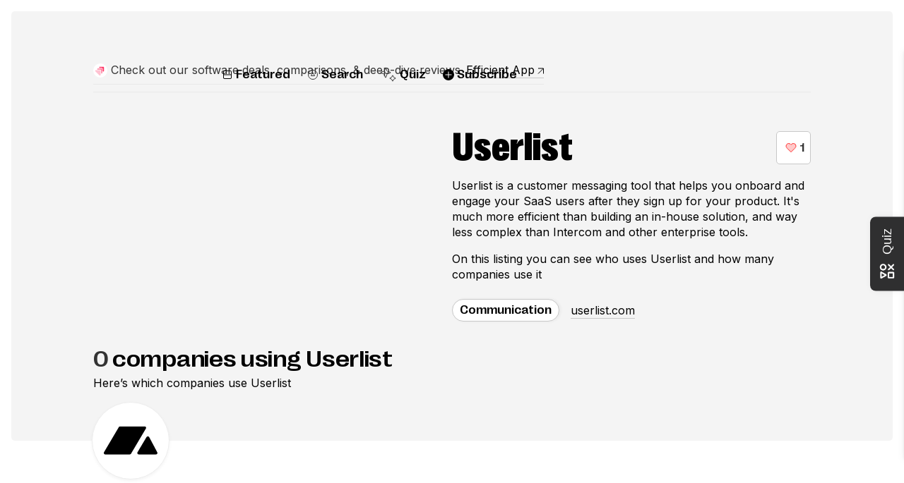

--- FILE ---
content_type: text/html; charset=utf-8
request_url: https://stacks.efficient.app/apps/userlist
body_size: 15515
content:
<!DOCTYPE html><!-- Last Published: Sun Sep 28 2025 18:03:26 GMT+0000 (Coordinated Universal Time) --><html data-wf-domain="stacks.efficient.app" data-wf-page="6251bfcf3135bf6695bde6cf" data-wf-site="62016cc9f65de938902f2f84" lang="en" data-wf-collection="6251bfcf3135bf6c76bde6df" data-wf-item-slug="userlist"><head><meta charset="utf-8"/><title>Companies Using Userlist Software In 2024</title><meta content="See who uses Userlist. List of companies that have Userlist in their app stack. See which app the team uses to work on their product daily." name="description"/><meta content="https://cdn.prod.website-files.com/62016deaf2189207a9b1784c/632f0884d726c74a0fbb5ffd_userlist-full.svg" property="og:image"/><meta content="https://cdn.prod.website-files.com/62016deaf2189207a9b1784c/632f0884d726c74a0fbb5ffd_userlist-full.svg" property="twitter:image"/><meta content="width=device-width, initial-scale=1" name="viewport"/><link href="https://cdn.prod.website-files.com/62016cc9f65de938902f2f84/css/appstacks.webflow.shared.07a8b5586.css" rel="stylesheet" type="text/css"/><style>@media (min-width:992px) {html.w-mod-js:not(.w-mod-ix) [data-w-id="9832827a-07d3-623b-2955-553e5c76904a"] {opacity:0;-webkit-transform:translate3d(-50%, 0px, 0px) scale3d(1, 1, 1) rotateX(0) rotateY(0) rotateZ(0) skew(0, 0);-moz-transform:translate3d(-50%, 0px, 0px) scale3d(1, 1, 1) rotateX(0) rotateY(0) rotateZ(0) skew(0, 0);-ms-transform:translate3d(-50%, 0px, 0px) scale3d(1, 1, 1) rotateX(0) rotateY(0) rotateZ(0) skew(0, 0);transform:translate3d(-50%, 0px, 0px) scale3d(1, 1, 1) rotateX(0) rotateY(0) rotateZ(0) skew(0, 0);transform-style:preserve-3d;}html.w-mod-js:not(.w-mod-ix) [data-w-id="592a5b91-e914-c78b-d663-38f1fd3750e2"] {-webkit-transform:translate3d(-50%, 0px, 0px) scale3d(1, 1, 1) rotateX(0) rotateY(0) rotateZ(0) skew(0, 0);-moz-transform:translate3d(-50%, 0px, 0px) scale3d(1, 1, 1) rotateX(0) rotateY(0) rotateZ(0) skew(0, 0);-ms-transform:translate3d(-50%, 0px, 0px) scale3d(1, 1, 1) rotateX(0) rotateY(0) rotateZ(0) skew(0, 0);transform:translate3d(-50%, 0px, 0px) scale3d(1, 1, 1) rotateX(0) rotateY(0) rotateZ(0) skew(0, 0);transform-style:preserve-3d;opacity:0;}html.w-mod-js:not(.w-mod-ix) [data-w-id="1a2a69e5-b792-e226-8933-e37877a80dcb"] {-webkit-transform:translate3d(-50%, 0px, 0px) scale3d(1, 1, 1) rotateX(0) rotateY(0) rotateZ(0) skew(0, 0);-moz-transform:translate3d(-50%, 0px, 0px) scale3d(1, 1, 1) rotateX(0) rotateY(0) rotateZ(0) skew(0, 0);-ms-transform:translate3d(-50%, 0px, 0px) scale3d(1, 1, 1) rotateX(0) rotateY(0) rotateZ(0) skew(0, 0);transform:translate3d(-50%, 0px, 0px) scale3d(1, 1, 1) rotateX(0) rotateY(0) rotateZ(0) skew(0, 0);transform-style:preserve-3d;}html.w-mod-js:not(.w-mod-ix) [data-w-id="e6e57250-9fbe-476f-f438-770df1b86f63"] {-webkit-transform:translate3d(-50%, 0px, 0px) scale3d(1, 1, 1) rotateX(0) rotateY(0) rotateZ(0) skew(0, 0);-moz-transform:translate3d(-50%, 0px, 0px) scale3d(1, 1, 1) rotateX(0) rotateY(0) rotateZ(0) skew(0, 0);-ms-transform:translate3d(-50%, 0px, 0px) scale3d(1, 1, 1) rotateX(0) rotateY(0) rotateZ(0) skew(0, 0);transform:translate3d(-50%, 0px, 0px) scale3d(1, 1, 1) rotateX(0) rotateY(0) rotateZ(0) skew(0, 0);transform-style:preserve-3d;opacity:0;}}</style><link href="https://fonts.googleapis.com" rel="preconnect"/><link href="https://fonts.gstatic.com" rel="preconnect" crossorigin="anonymous"/><script src="https://ajax.googleapis.com/ajax/libs/webfont/1.6.26/webfont.js" type="6b0f46abd1f28dc63b3479a8-text/javascript"></script><script type="6b0f46abd1f28dc63b3479a8-text/javascript">WebFont.load({  google: {    families: ["Inter:regular,700"]  }});</script><script type="6b0f46abd1f28dc63b3479a8-text/javascript">!function(o,c){var n=c.documentElement,t=" w-mod-";n.className+=t+"js",("ontouchstart"in o||o.DocumentTouch&&c instanceof DocumentTouch)&&(n.className+=t+"touch")}(window,document);</script><link href="https://cdn.prod.website-files.com/62016cc9f65de938902f2f84/66e08da21647ab0841f5c635_Logo%20Glyph%20(Favicon)%2032px.png" rel="shortcut icon" type="image/x-icon"/><link href="https://cdn.prod.website-files.com/62016cc9f65de938902f2f84/66e08d62c5a99e015f10a7aa_Favicon%20(Webclip)%20256px.png" rel="apple-touch-icon"/><link href="rss.xml" rel="alternate" title="RSS Feed" type="application/rss+xml"/><!-- Dub Referral -->
<meta name="referrer" content="no-referrer-when-downgrade" />

<meta name="x:card" content="summary" />
<meta name="x:site" content="@efficientapp" />
<meta name="x:creator" content="@efficientapp" />
<meta name="x:title" content="Apps stacks of the best tech teams in the world">
<meta name="x:description" content="See which apps are used to research, design, code, support, gather feedback and market the products you use">
<meta name="x:image" content="https://cdn.prod.website-files.com/62016cc9f65de938902f2f84/630e42a3701f4d4e7a8ccb75_twitter-preview.jpg">

<!-- Erase conditional visibility Webflow fields from DOM upon page load (must be in head and not via Zaraz in order to work for bots) -->
<script type="6b0f46abd1f28dc63b3479a8-text/javascript">
const eraseHidden = () => {
  document
    .querySelectorAll(".w-condition-invisible.conditionally-hidden") // Select elements with both classes so that it we have more control over it removing elements that may affect finsweet
    .forEach(
      el => {
        el.remove(); // Remove the element
      } 
    );
};

document.addEventListener("DOMContentLoaded", eraseHidden); // Run the function when the document is fully loaded

</script>

<!--<script type="text/javascript">
(function(f,b){if(!b.__SV){var e,g,i,h;window.mixpanel=b;b._i=[];b.init=function(e,f,c){function g(a,d){var b=d.split(".");2==b.length&&(a=a[b[0]],d=b[1]);a[d]=function(){a.push([d].concat(Array.prototype.slice.call(arguments,0)))}}var a=b;"undefined"!==typeof c?a=b[c]=[]:c="mixpanel";a.people=a.people||[];a.toString=function(a){var d="mixpanel";"mixpanel"!==c&&(d+="."+c);a||(d+=" (stub)");return d};a.people.toString=function(){return a.toString(1)+".people (stub)"};i="disable time_event track track_pageview track_links track_forms track_with_groups add_group set_group remove_group register register_once alias unregister identify name_tag set_config reset opt_in_tracking opt_out_tracking has_opted_in_tracking has_opted_out_tracking clear_opt_in_out_tracking start_batch_senders people.set people.set_once people.unset people.increment people.append people.union people.track_charge people.clear_charges people.delete_user people.remove".split(" ");
for(h=0;h<i.length;h++)g(a,i[h]);var j="set set_once union unset remove delete".split(" ");a.get_group=function(){function b(c){d[c]=function(){call2_args=arguments;call2=[c].concat(Array.prototype.slice.call(call2_args,0));a.push([e,call2])}}for(var d={},e=["get_group"].concat(Array.prototype.slice.call(arguments,0)),c=0;c<j.length;c++)b(j[c]);return d};b._i.push([e,f,c])};b.__SV=1.2;e=f.createElement("script");e.type="text/javascript";e.async=!0;e.src="undefined"!==typeof MIXPANEL_CUSTOM_LIB_URL?
MIXPANEL_CUSTOM_LIB_URL:"file:"===f.location.protocol&&"//cdn.mxpnl.com/libs/mixpanel-2-latest.min.js".match(/^\/\//)?"https://cdn.mxpnl.com/libs/mixpanel-2-latest.min.js":"//cdn.mxpnl.com/libs/mixpanel-2-latest.min.js";g=f.getElementsByTagName("script")[0];g.parentNode.insertBefore(e,g)}})(document,window.mixpanel||[]);
mixpanel.init("baa02cecbb083cf98b5dccb2df4a2577");
</script>-->

<style>
#thanks-message{
  text-align:start !important;
}
#form-success:focus{
  outline: 0;
 }
</style>

<!-- Fathom -->
<script src="https://cdn.usefathom.com/script.js" data-site="RRNPQWME" defer type="6b0f46abd1f28dc63b3479a8-text/javascript"></script>
<!-- / Fathom -->

<!-- Fathom Link Click Tracking -->
<script defer type="6b0f46abd1f28dc63b3479a8-text/javascript">
  document.addEventListener('DOMContentLoaded', () => {
    // Grab all link nodes from the DOM (a href)
    let linkNodes = document.querySelectorAll('a'); // Replace 'a' with the appropriate selector for your elements
    // Convert the NodeList to an array using Array.from
    let linkArray = Array.from(linkNodes);
    // Filter the array based on the href containing "efficient.link"
    let filteredLinks = linkArray.filter(link => link.href.includes('efficient.link'));
    // Loop through all efficient.link links and add event listener for link click
    filteredLinks.forEach(link => {
      link.addEventListener('click', event => {
        let linkUrl = new URL(link.href, window.location.href);
        let pathParts = linkUrl.pathname.split('/');
        let isAffiliate = pathParts.includes('r');
        let isSponsor = pathParts.includes('s');

        if (isAffiliate) {
          // Handle affiliate link
          let affiliateName = pathParts[pathParts.indexOf('r') + 1];
          affiliateName = affiliateName.split("#")[0].split("?")[0];
          affiliateName = affiliateName.replace(/-([a-z])/g, (_, match) => ` ${match.toUpperCase()}`);
          affiliateName = affiliateName.charAt(0).toUpperCase() + affiliateName.slice(1);
          fathom.trackEvent(`Affiliate: ${affiliateName}`, {
            _value: 100, // Value in cents
          });
        } else if (isSponsor) {
          // Handle sponsor link
          let sponsorName = pathParts[pathParts.indexOf('s') + 1];
          sponsorName = sponsorName.split("#")[0].split("?")[0];
          sponsorName = sponsorName.replace(/-([a-z])/g, (_, match) => ` ${match.toUpperCase()}`);
          sponsorName = sponsorName.charAt(0).toUpperCase() + sponsorName.slice(1);
          fathom.trackEvent(`Sponsor: ${sponsorName}`, {
            _value: 100, // Value in cents
          });
        }
      });
    });
  });
</script>

<!-- Fathom Cross-Site Submissions -->
<script defer type="6b0f46abd1f28dc63b3479a8-text/javascript">
  // Grab Current App Page (Capitalize First Letter & Split Word)
  const pageUrl = window.location.href;
  // Remove hash fragment and query parameters
  let app = pageUrl.split("#")[0].split("?")[0].split("/").pop();
  // Replace hyphens with spaces and capitalize words
  app = app.replace(/-([a-z])/g, (_, match) => ` ${match.toUpperCase()}`);
  // Capitalize the first letter of the string
  app = app.charAt(0).toUpperCase() + app.slice(1);
  // Fathom Goal - Deal: Copper [Form Submit] needs to be here to use affiliateName variable
  const formSubmitDeal = document.getElementById('wf-form-Deal');
  if (formSubmitDeal) {
    formSubmitDeal.addEventListener('submit', (e) => {
      // Create new event for software after /r/ (e.g. Arc)
      fathom.trackEvent(`Deal: ${app}`, {
         _value: 2000, // Value in cents
      });
    });
  }

  document.querySelector(".subscribe-form-group").addEventListener("submit", function(event) {
      // Your custom code here
      console.log("Form is about to be submitted!");
      
      // Optionally perform some validation or other actions here
      
      // Do not call event.preventDefault() if you want the form to submit normally
  });

 
  const submitForms = document.querySelectorAll('form.subscribe-form-group');
  if (submitForms.length > 0) {
    submitForms.forEach(form => {
      form.addEventListener('submit', (e) => {
        // Create new event for Form Submission
        fathom.trackEvent(`Form: Subscribe`, {
          _value: 500, // Value in cents
        });
      });
    });
  }
</script><link href="https://stacks.efficient.app/apps/userlist" rel="canonical" /><!-- Removing ?pagination by having on this page -->

<script type="6b0f46abd1f28dc63b3479a8-text/javascript">
//showing embed widget if there's a url parameter
var url_string = window.location.href
var url = new URL(url_string);
var embed = url.searchParams.get("embed");

if (embed != ""){

}
// variables to access in external code file
const slug = "userlist"
const itemID = "632f08e724771a7d7a667b37"
const name = "Userlist"
</script>

<!-- [Attributes by Finsweet] CMS Filter -->
<script async src="https://cdn.jsdelivr.net/npm/@finsweet/attributes-cmsfilter@1/cmsfilter.js" type="6b0f46abd1f28dc63b3479a8-text/javascript"></script>

<!-- [Attributes by Finsweet] CMS Load -->
<script async src="https://cdn.jsdelivr.net/npm/@finsweet/attributes-cmsload@1/cmsload.js" type="6b0f46abd1f28dc63b3479a8-text/javascript"></script>

<!-- [Attributes by Finsweet] Copy to clipboard -->
<script defer src="https://cdn.jsdelivr.net/npm/@finsweet/attributes-copyclip@1/copyclip.js" type="6b0f46abd1f28dc63b3479a8-text/javascript"></script>

<!-- [Attributes by Finsweet] CMS Nest -->
<script async src="https://cdn.jsdelivr.net/npm/@finsweet/attributes-cmsnest@1/cmsnest.js" type="6b0f46abd1f28dc63b3479a8-text/javascript"></script>

<!-- [Attributes by Finsweet] CMS Select -->
<script async src="https://cdn.jsdelivr.net/npm/@finsweet/attributes-cmsselect@1/cmsselect.js" type="6b0f46abd1f28dc63b3479a8-text/javascript"></script>

<!-- [Attributes by Finsweet] List item counter -->
<script defer src="https://cdn.jsdelivr.net/npm/@finsweet/attributes-countitems@1/countitems.js" type="6b0f46abd1f28dc63b3479a8-text/javascript"></script>

<!-- Twitter tweet button -->
<script async src="https://platform.twitter.com/widgets.js" charset="utf-8" type="6b0f46abd1f28dc63b3479a8-text/javascript"></script>

<style>
.usedby-collection-wrapper{
	display:inline-block !important;
}
.usestools-section>.w-dyn-list{
	display:block !important;
}
.used-by-full-collection{
	display:block !important;
}
.uses-collection{
	display:block !important;
	opacity:100 !important;
 }
#content-wrapper, #full-width-header{
	display:none;
}
</style>

<script type="application/ld+json">
    {
      "@context": "https://schema.org",
      "@type": "BreadcrumbList",
      "itemListElement": [{
        "@type": "ListItem",
        "position": 1,
        "name": "Home",
        "item": "https://stacks.efficient.app"
      },{
        "@type": "ListItem",
        "position": 2,
        "name": "Userlist",
        "item": "https://stacks.efficient.app/apps/userlist"
      },{
        "@type": "ListItem",
        "position": 3,
        "name": "Userlist App Stack",
        "item": "https://stacks.efficient.app/apps/userlist#stack"
      }]
    }
</script>

<script type="application/ld+json">
    {
      "@context": "https://schema.org",
      "@type": "NewsArticle",
      "headline": "Userlist",
      "image": "https://cdn.prod.website-files.com/62016deaf2189207a9b1784c/632f0884d726c74a0fbb5ffd_userlist-full.svg",
      "datePublished": "Aug 02, 2024",
      "dateModified": "Aug 02, 2024",
      "keywords": "who uses Userlist, which companies use Userlist, Userlist tech stack, how many companies use Userlist, Userlist alternatives",
      "author": [{
          "@type": "Organization",
          "name": "Efficient App",
          "url": "https://cdn.prod.website-files.com/62016cc9f65de938902f2f84/620c1c35ee2911e187d9dfe1_company.tools%20logo.png"
        }]
    }
</script><script data-cfasync="false" nonce="85642bf5-b6b0-4abf-a9ba-f2b0b3d9efd0">try{(function(w,d){!function(j,k,l,m){if(j.zaraz)console.error("zaraz is loaded twice");else{j[l]=j[l]||{};j[l].executed=[];j.zaraz={deferred:[],listeners:[]};j.zaraz._v="5874";j.zaraz._n="85642bf5-b6b0-4abf-a9ba-f2b0b3d9efd0";j.zaraz.q=[];j.zaraz._f=function(n){return async function(){var o=Array.prototype.slice.call(arguments);j.zaraz.q.push({m:n,a:o})}};for(const p of["track","set","debug"])j.zaraz[p]=j.zaraz._f(p);j.zaraz.init=()=>{var q=k.getElementsByTagName(m)[0],r=k.createElement(m),s=k.getElementsByTagName("title")[0];s&&(j[l].t=k.getElementsByTagName("title")[0].text);j[l].x=Math.random();j[l].w=j.screen.width;j[l].h=j.screen.height;j[l].j=j.innerHeight;j[l].e=j.innerWidth;j[l].l=j.location.href;j[l].r=k.referrer;j[l].k=j.screen.colorDepth;j[l].n=k.characterSet;j[l].o=(new Date).getTimezoneOffset();if(j.dataLayer)for(const t of Object.entries(Object.entries(dataLayer).reduce((u,v)=>({...u[1],...v[1]}),{})))zaraz.set(t[0],t[1],{scope:"page"});j[l].q=[];for(;j.zaraz.q.length;){const w=j.zaraz.q.shift();j[l].q.push(w)}r.defer=!0;for(const x of[localStorage,sessionStorage])Object.keys(x||{}).filter(z=>z.startsWith("_zaraz_")).forEach(y=>{try{j[l]["z_"+y.slice(7)]=JSON.parse(x.getItem(y))}catch{j[l]["z_"+y.slice(7)]=x.getItem(y)}});r.referrerPolicy="origin";r.src="/cdn-cgi/zaraz/s.js?z="+btoa(encodeURIComponent(JSON.stringify(j[l])));q.parentNode.insertBefore(r,q)};["complete","interactive"].includes(k.readyState)?zaraz.init():j.addEventListener("DOMContentLoaded",zaraz.init)}}(w,d,"zarazData","script");window.zaraz._p=async d$=>new Promise(ea=>{if(d$){d$.e&&d$.e.forEach(eb=>{try{const ec=d.querySelector("script[nonce]"),ed=ec?.nonce||ec?.getAttribute("nonce"),ee=d.createElement("script");ed&&(ee.nonce=ed);ee.innerHTML=eb;ee.onload=()=>{d.head.removeChild(ee)};d.head.appendChild(ee)}catch(ef){console.error(`Error executing script: ${eb}\n`,ef)}});Promise.allSettled((d$.f||[]).map(eg=>fetch(eg[0],eg[1])))}ea()});zaraz._p({"e":["(function(w,d){})(window,document)"]});})(window,document)}catch(e){throw fetch("/cdn-cgi/zaraz/t"),e;};</script></head><body class="transparent-body"><div class="drawer-container used-by"><div class="drawer"><h2>Used by <span id="used-by-amount" fs-cmsfilter-element="items-count">0</span> companies</h2><div class="used-by-full-collection w-dyn-list"><div fs-cmsload-mode="infinite" fs-cmsfilter-element="list" fs-cmsload-element="list" role="list" class="w-dyn-items"><div role="listitem" class="used-by-full-collection-item w-dyn-item"><a href="/apps/campsite" class="product-container w-inline-block"><div data-w-id="b7eb78f1-5cff-b175-deb2-4a957d5d445a" style="-webkit-transform:translate3d(0px, 0px, 0px) scale3d(1, 1, 1) rotateX(0) rotateY(0) rotateZ(0) skew(0, 0);-moz-transform:translate3d(0px, 0px, 0px) scale3d(1, 1, 1) rotateX(0) rotateY(0) rotateZ(0) skew(0, 0);-ms-transform:translate3d(0px, 0px, 0px) scale3d(1, 1, 1) rotateX(0) rotateY(0) rotateZ(0) skew(0, 0);transform:translate3d(0px, 0px, 0px) scale3d(1, 1, 1) rotateX(0) rotateY(0) rotateZ(0) skew(0, 0);transform-style:preserve-3d" class="logo-container"><img src="https://cdn.prod.website-files.com/62016deaf2189207a9b1784c/62a06ea21df60c8c66c5e803_campsite-glyph.svg" loading="lazy" alt="Campsite" class="product-logo"/></div><div class="product-content"><div class="product-name"><div fs-cmsfilter-field="name" class="font-size-big js-users-productname">Campsite</div><img src="https://cdn.prod.website-files.com/62016cc9f65de938902f2f84/6276cf107fbb7d3685ff3400_checkmark.svg" loading="lazy" alt="Verified badge" width="16" class="verified-badge"/></div><div class="text-color-darkgrey margin-top-4px">Design &amp; research</div></div></a></div></div><div role="navigation" aria-label="List" class="w-pagination-wrapper hidden"></div></div><div fs-cmsfilter-element="filters" class="hidden w-form"><form id="email-form" name="email-form" data-name="Email Form" method="get" data-wf-flow="9a0683af8fc0cb43a0aa84b5" data-wf-page-id="6251bfcf3135bf6695bde6cf" data-wf-element-id="b7eb78f1-5cff-b175-deb2-4a957d5d4478"></form><div class="w-form-done"><div>Thank you! Your submission has been received!</div></div><div class="w-form-fail"><div>Oops! Something went wrong while submitting the form.</div></div></div><div class="loader-container"><img src="https://cdn.prod.website-files.com/62016cc9f65de938902f2f84/62078fb2ac90923fa56b09dd_loader.svg" loading="lazy" data-w-id="b54b36b9-ea7f-dbf6-5f90-50c77a7d7088" fs-cmsload-element="loader" alt="Spinner icon"/></div></div><div data-w-id="b7eb78f1-5cff-b175-deb2-4a957d5d4481" class="drawer-background"></div></div><div class="drawer-container verified-teams"><div class="drawer"><h2>Used by <span id="verified-users-amount" fs-cmsfilter-element="items-count-2">0</span> verifed teams</h2><div class="used-by-full-collection w-dyn-list"><div fs-cmsload-mode="infinite-2" fs-cmsfilter-element="list-2" fs-cmsload-element="list-2" role="list" class="w-dyn-items"><div role="listitem" class="used-by-full-collection-item w-dyn-item"><a href="/apps/campsite" class="product-container w-inline-block"><div data-w-id="b8c739e8-e005-2435-65be-718c0400f91a" style="-webkit-transform:translate3d(0px, 0px, 0px) scale3d(1, 1, 1) rotateX(0) rotateY(0) rotateZ(0) skew(0, 0);-moz-transform:translate3d(0px, 0px, 0px) scale3d(1, 1, 1) rotateX(0) rotateY(0) rotateZ(0) skew(0, 0);-ms-transform:translate3d(0px, 0px, 0px) scale3d(1, 1, 1) rotateX(0) rotateY(0) rotateZ(0) skew(0, 0);transform:translate3d(0px, 0px, 0px) scale3d(1, 1, 1) rotateX(0) rotateY(0) rotateZ(0) skew(0, 0);transform-style:preserve-3d" class="logo-container"><img src="https://cdn.prod.website-files.com/62016deaf2189207a9b1784c/62a06ea21df60c8c66c5e803_campsite-glyph.svg" loading="lazy" alt="Campsite" class="product-logo"/></div><div class="product-content"><div class="product-name"><div fs-cmsfilter-field="name" class="font-size-big">Campsite</div><img src="https://cdn.prod.website-files.com/62016cc9f65de938902f2f84/6276cf107fbb7d3685ff3400_checkmark.svg" loading="lazy" alt="Verified badge" width="16" class="verified-badge"/></div><div class="text-color-darkgrey margin-top-4px">Design &amp; research</div></div></a></div></div><div role="navigation" aria-label="List" class="w-pagination-wrapper hidden"></div></div><div fs-cmsfilter-element="filters-2" class="hidden w-form"><form id="filters-verified-drawer" name="email-form" data-name="Email Form" method="get" data-wf-page-id="6251bfcf3135bf6695bde6cf" data-wf-element-id="b8c739e8-e005-2435-65be-718c0400f938"></form><div class="w-form-done"><div>Thank you! Your submission has been received!</div></div><div class="w-form-fail"><div>Oops! Something went wrong while submitting the form.</div></div></div><div class="loader-container"><img src="https://cdn.prod.website-files.com/62016cc9f65de938902f2f84/62078fb2ac90923fa56b09dd_loader.svg" loading="lazy" fs-cmsload-element="loader-2" alt="Spinner icon"/></div></div><div data-w-id="b8c739e8-e005-2435-65be-718c0400f941" class="drawer-background"></div></div><div class="drawer-container same-category"><div class="drawer"><h2>Used by <span id="samecategory-users-amount" fs-cmsfilter-element="items-count-3">0</span> teams from the same category</h2><div class="used-by-full-collection w-dyn-list"><div class="collection-empty-state w-dyn-empty"><div class="empty-state-placeholders"><div class="logo-container"><img src="https://cdn.prod.website-files.com/62016cc9f65de938902f2f84/622231c62ac5bb7ec8f09343_placeholder-1.png" loading="lazy" alt="Product placeholder logo" class="placeholder-image"/></div><div class="logo-container margin-left--16px"><img src="https://cdn.prod.website-files.com/62016cc9f65de938902f2f84/622232795380cd368a67ca1e_placeholder-2.png" loading="lazy" alt="Product placeholder logo"/></div><div class="logo-container margin-left--16px"><img src="https://cdn.prod.website-files.com/62016cc9f65de938902f2f84/622231c62e3d3a3b6863ca79_placeholder-3.png" loading="lazy" alt="Product placeholder logo" class="placeholder-image"/></div></div><div class="empty-state-paragraph"><img src="https://cdn.prod.website-files.com/62016cc9f65de938902f2f84/62224469c0ed2fd8785ca184_empty-state.svg" loading="lazy" alt="Writing icon" class="empty-state-image"/><p>Still adding companies that use</p><p class="margin-left-4px">Userlist</p></div></div><div role="navigation" aria-label="List" class="w-pagination-wrapper hidden"></div></div><div fs-cmsfilter-element="filters-3" class="hidden w-form"><form id="filters-samecategory-drawer" name="email-form" data-name="Email Form" method="get" data-wf-page-id="6251bfcf3135bf6695bde6cf" data-wf-element-id="fab48139-962e-38e4-f0a1-044ceb18bc2a"></form><div class="w-form-done"><div>Thank you! Your submission has been received!</div></div><div class="w-form-fail"><div>Oops! Something went wrong while submitting the form.</div></div></div><div class="loader-container"><img src="https://cdn.prod.website-files.com/62016cc9f65de938902f2f84/62078fb2ac90923fa56b09dd_loader.svg" loading="lazy" fs-cmsload-element="loader-3" alt="Spinner icon"/></div></div><div data-w-id="d8c38769-2b9a-3ccd-bc33-117dbd8d6f85" class="drawer-background"></div></div><div id="full-width-header" class="full-width-section position-relative overflow-visible mobile-padding-72px mobile-margin-0"><div class="content-wrapper"><header id="header" class="header"><div class="ua-callout"><img src="https://cdn.prod.website-files.com/62016cc9f65de938902f2f84/666a72a7c4a0f99cd81874d8_efficient-app-logo-glyph.svg" loading="lazy" alt="" class="banner-logo-icon"/><div class="margin-right-8px">Check out our software deals, comparisons, &amp; deep-dive reviews</div><a data-tracker="Efficient App|All pageset" href="https://efficient.app/?ref=stacks" class="link-block faux-link w-inline-block"><div class="margin-right-4px">Efficient App</div><img src="https://cdn.prod.website-files.com/62016cc9f65de938902f2f84/625d21b0e2d1591e9418a6e5_angled-arrow.svg" loading="lazy" alt=""/></a><link rel="prefetch" href="https://efficient.app/?ref=stacks"/></div><div class="mobile-menu"><img src="https://cdn.prod.website-files.com/62016cc9f65de938902f2f84/622b75bce0c5ebb9d9fb3705_close-icon.svg" loading="lazy" data-w-id="0aa3c18c-8adc-7031-96c0-21055ccbb02b" alt="Close icon" class="close-icon absolute"/><div class="nav-items-mobile"><a href="/" class="nav-link w-inline-block"><img src="https://cdn.prod.website-files.com/62016cc9f65de938902f2f84/622b7fb6be2bfd52412f07f0_feed-icon.svg" loading="lazy" alt="Feed icon" class="nav-icon"/><p>Featured</p></a><a href="/apps" class="nav-link w-inline-block"><img src="https://cdn.prod.website-files.com/62016cc9f65de938902f2f84/620c1d9250d68da0d003fded_Icon%3DProduct.svg" loading="lazy" alt="All products icon" class="nav-icon"/><p>All Apps</p></a><a href="/embed" class="nav-link w-inline-block"><img src="https://cdn.prod.website-files.com/62016cc9f65de938902f2f84/620c1d91863c2a5c9118a9a2_Icon%3DEmbed.svg" loading="lazy" alt="Embed icon" class="nav-icon"/><p>&quot;Used by&quot; widget</p></a><a href="/apps" class="nav-link w-inline-block"><img src="https://cdn.prod.website-files.com/62016cc9f65de938902f2f84/620c1e056b65b52e3a66d5cc_search.svg" loading="lazy" alt="Search icon" class="nav-icon"/><p>Search</p></a></div><div><a data-tracker="Publish product clicked|Header" href="/log-in" class="button-primary full-width margin-bottom-8px w-button">Sign in</a><a data-tracker="Publish product clicked|Header" href="/submit" class="button-secondary full-width w-button">Submit product</a></div></div><div class="nav-content-left"><div class="logo"><a href="https://efficient.app/?ref=stacks" class="w-inline-block"><img src="https://cdn.prod.website-files.com/62016cc9f65de938902f2f84/666a72a419a820e77c540637_efficient-app-logo.svg" loading="lazy" alt=""/></a><a href="/" class="logo-text hidden w-inline-block"><div>stacks</div></a></div><div class="nav-links"><a href="/" class="nav-link w-inline-block"><img src="https://cdn.prod.website-files.com/62016cc9f65de938902f2f84/622b7fb6be2bfd52412f07f0_feed-icon.svg" loading="lazy" alt="Feed icon" class="nav-icon"/><p class="text-h4">Featured</p></a><a href="/apps" class="nav-link w-inline-block"><img src="https://cdn.prod.website-files.com/62016cc9f65de938902f2f84/620c1d9250d68da0d003fded_Icon%3DProduct.svg" loading="lazy" alt="All products icon" class="nav-icon"/><div class="hidden"><img src="https://cdn.prod.website-files.com/62016cc9f65de938902f2f84/620c1e056b65b52e3a66d5cc_search.svg" loading="lazy" alt="Search icon" class="nav-icon"/></div><p class="text-h4">Search</p></a><div class="nav-dropdown-container"><div class="hidden"><div data-w-id="7f1d34c7-18dd-297b-948c-73e6a5e7587b" class="nav-link default-cursor"><img src="https://cdn.prod.website-files.com/62016cc9f65de938902f2f84/620c1d91863c2a5c9118a9a2_Icon%3DEmbed.svg" loading="lazy" alt="Embed icon" class="nav-icon"/><p class="text-h4">Widget</p></div></div><div data-w-id="02295731-00e1-0f3f-d455-6ef6ee0f2edf" class="nav-dropdown"><a href="/static-vs-widget" class="dropdown-item w-inline-block"><img src="https://cdn.prod.website-files.com/62016cc9f65de938902f2f84/62cd435d1afdb6c5a9a2ae2d_nav-embed-illustration1.svg" loading="lazy" width="Auto" alt="Comparison illustration" class="margin-bottom-24px"/><div class="text-h4 margin-bottom-8px">Static customer logos vs. dynamic widget -&gt;</div><div class="font-size-small opacity-50">Compare proprietary rows of logos with our widget</div></a><div class="vertical-divider margin-top-24px margin-bottom-24px"></div><a href="/embed" class="dropdown-item w-inline-block"><img src="https://cdn.prod.website-files.com/62016cc9f65de938902f2f84/62cd42ea4959407076c49188_nav-embed-illustration2.svg" loading="lazy" width="Auto" alt="Embed illustration" class="margin-bottom-24px"/><div class="text-h4 margin-bottom-8px">Generate my embed <span class="font-inter">-&gt;</span></div><div class="font-size-small opacity-50">If your product is listed you can copy code for the widget</div></a></div></div><a href="https://efficient.app/quiz?ref=stacks" target="_blank" class="nav-link w-inline-block"><img src="https://cdn.prod.website-files.com/62016cc9f65de938902f2f84/6307c7a897dbbb77578855d5_usage-insights-icon.svg" loading="lazy" alt="Usage insights icon" class="nav-icon"/><div class="hidden"><img src="https://cdn.prod.website-files.com/62016cc9f65de938902f2f84/620c1e056b65b52e3a66d5cc_search.svg" loading="lazy" alt="Search icon" class="nav-icon"/></div><p class="text-h4">Quiz</p></a><a href="https://efficient.app/access?ref=stacks" target="_blank" class="nav-link w-inline-block"><img src="https://cdn.prod.website-files.com/62016cc9f65de938902f2f84/62827b2b6ef7658b5dbad088_plus-icon.svg" loading="lazy" alt="Plus icon" class="nav-icon"/><div class="hidden"><img src="https://cdn.prod.website-files.com/62016cc9f65de938902f2f84/620c1e056b65b52e3a66d5cc_search.svg" loading="lazy" alt="Search icon" class="nav-icon"/></div><p class="text-h4">Subscribe</p></a><div class="hidden"><a href="/apps" class="nav-link w-inline-block"><img src="https://cdn.prod.website-files.com/62016cc9f65de938902f2f84/620c1e056b65b52e3a66d5cc_search.svg" loading="lazy" alt="Search icon" class="nav-icon"/><p class="text-h4">Search</p></a></div></div></div><div class="nav-line"></div><div class="hidden"><div class="nav-content-right"><a data-tracker="Publish product clicked|Product Page" href="/submit" class="button-secondary w-button">Submit App</a><a data-tracker="Publish product clicked|Product Page" href="/log-in" class="button-primary w-button">Sign In</a></div></div><img src="https://cdn.prod.website-files.com/62016cc9f65de938902f2f84/6245f1386e8f016567168c76_Burger.svg" loading="lazy" data-w-id="2853be44-65db-3263-9cc8-26bb22f19ceb" alt="Menu icon
" class="burger-icon"/></header><div class="aboutproduct-section"><a href="#" class="parent-company-container w-inline-block w-condition-invisible"><div class="parent-company"><img src="https://cdn.prod.website-files.com/62016cc9f65de938902f2f84/6262fcf1111fd4dafcd416cc_curved-arrow.svg" loading="lazy" alt="Curved arrow" class="margin-right-8px"/><div class="margin-right-4px">Product owned by</div><div class="logo-container size-small"><img src="" loading="lazy" alt="Company logo" class="image w-dyn-bind-empty"/></div><div class="margin-left-4px w-dyn-bind-empty"></div></div></a><div class="product-header"><div class="flex-grow align-center overflow-hidden align-strech-mobile"><img data-w-id="bd1b1449-dcb4-6a40-11d7-6f610bf2e08e" loading="lazy" style="-webkit-transform:translate3d(0px, 110px, 0px) scale3d(1, 1, 1) rotateX(0) rotateY(0) rotateZ(0) skew(0, 0);-moz-transform:translate3d(0px, 110px, 0px) scale3d(1, 1, 1) rotateX(0) rotateY(0) rotateZ(0) skew(0, 0);-ms-transform:translate3d(0px, 110px, 0px) scale3d(1, 1, 1) rotateX(0) rotateY(0) rotateZ(0) skew(0, 0);transform:translate3d(0px, 110px, 0px) scale3d(1, 1, 1) rotateX(0) rotateY(0) rotateZ(0) skew(0, 0);transform-style:preserve-3d" src="https://cdn.prod.website-files.com/62016deaf2189207a9b1784c/632f0884d726c74a0fbb5ffd_userlist-full.svg" alt="" class="product-logo-full"/></div><div class="product-info-container"><div class="name-and-like"><div class="flex-horizontal flex-gap-8px"><h2 class="text-h1">Userlist</h2><img src="https://cdn.prod.website-files.com/62016cc9f65de938902f2f84/62792df03ccc31c8ee915f70_checkmark-big.svg" loading="lazy" alt="Verified yellow badge" class="w-condition-invisible"/></div><div class="hidden w-form"><form id="wf-form-likes-form" name="wf-form-likes-form" data-name="likes-form" method="get" data-wf-page-id="6251bfcf3135bf6695bde6cf" data-wf-element-id="624dae99-bae5-a5fe-41f9-91696afe3b75"><div class="w-embed"><input type="text" name="ID" value="632f08e724771a7d7a667b37">
<input type="text" name="Name"  value="Userlist">
<input type="text" name="Slug" value="userlist">
<input type="text" name="Likes" value="1">
<input type="text" name="Link" value="https://stacks.efficient.app/apps/userlist"></div></form><div class="w-form-done"><div>Thank you! Your submission has been received!</div></div><div class="w-form-fail"><div>Oops! Something went wrong while submitting the form.</div></div></div><div class="like-button w-embed"><input id="likeButton" type="submit" form="wf-form-likes-form" type="number" value="1"/>

<style>
#likeButton{
	background: none;
	border: none;
	padding: 12px 8px 11px 32px;
	font: inherit;
	cursor: pointer;
	outline: inherit;
  color:inherit;
}
</style></div></div><p class="margin-top-12px">Userlist is a customer messaging tool that helps you onboard and engage your SaaS users after they sign up for your product. It&#x27;s much more efficient than building an in-house solution, and way less complex than Intercom and other enterprise tools.</p><div class="margin-top-16px"><p class="inline">On this listing you can see who uses </p><p class="inline">Userlist</p><p class="inline"> and how many companies use it</p></div><div class="margin-top-16px"><div class="w-condition-invisible w-embed"><b>Learn More:</b> <a href="https://efficient.app/apps/?ref=stacks" class="highlighted-link" target="_blank">Userlist Review</a></div><div class="margin-top-4px w-condition-invisible w-embed"><b><a href="https://efficient.app/deals/?ref=stacks" target="_blank">Userlist Discount</a></b>: <a href="https://efficient.app/deals/?ref=stacks" class="highlighted-link" target="_blank"></a></div><div class="margin-top-4px w-condition-invisible w-embed"><b><a href="https://efficient.link/r/userlist" target="_blank">Userlist Discount</a></b>: <a href="https://efficient.link/r/userlist" class="highlighted-link" target="_blank"></a></div></div><div class="flex-horizontal align-center margin-top-24px"><div class="margin-right-16px w-embed"><a href="https://efficient.app/best/communication?ref=stacks"><div class="category-tag text-h4">Communication</div></a></div><div class="category-tag text-h4 margin-right-16px w-condition-invisible">Communication</div><div class="faux-link inline font-style-lowercase w-condition-invisible w-embed"><a href="https://efficient.link/r/userlist" class="appUrl" target="_blank">https://userlist.com</a></div><div class="faux-link inline font-style-lowercase w-embed"><a href="https://userlist.com?ref=efficient.app" class="appUrl" target="_blank">https://userlist.com</a></div><div class="hidden"><div class="margin-left-12px w-condition-invisible w-embed"><a href="https://efficient.app/?ref=stacks" id="productURL" target="_blank" class="faux-link primary-cta">Userlist Review</a></div></div></div></div></div><div class="margin-top-32px"><div><div class="w-embed"><span id="used-by-banner" class="text-h2">0</span> <h1 class="inline text-h2">companies using Userlist</h1></div></div><p class="inline">Here’s which companies use </p><p class="inline">Userlist</p><div class="usedby-collection-container"><div class="usedby-collection-wrapper w-dyn-list"><div fs-cmsnest-collection="used-by-amount" role="list" class="usedby-collection-list w-dyn-items"><div role="listitem" class="usedby-collection-item w-dyn-item"><div data-w-id="9832827a-07d3-623b-2955-553e5c76904a" class="tooltip">Campsite</div><a data-w-id="64c232e9-c3b8-a912-4fb8-99b37545d52b" style="-webkit-transform:translate3d(0px, 0px, 0px) scale3d(1, 1, 1) rotateX(0) rotateY(0) rotateZ(0) skew(0, 0);-moz-transform:translate3d(0px, 0px, 0px) scale3d(1, 1, 1) rotateX(0) rotateY(0) rotateZ(0) skew(0, 0);-ms-transform:translate3d(0px, 0px, 0px) scale3d(1, 1, 1) rotateX(0) rotateY(0) rotateZ(0) skew(0, 0);transform:translate3d(0px, 0px, 0px) scale3d(1, 1, 1) rotateX(0) rotateY(0) rotateZ(0) skew(0, 0);transform-style:preserve-3d" href="/apps/campsite" class="logo-container size-110px w-inline-block"><img src="https://cdn.prod.website-files.com/62016deaf2189207a9b1784c/62a06ea21df60c8c66c5e803_campsite-glyph.svg" loading="lazy" alt="Campsite" class="product-logo"/><div class="hidden">Campsite</div></a></div></div></div><div id="plus-amount-container" data-tracker="Used by drawer|Product page" data-w-id="b852ef27-7e37-c249-fcfa-62fd6e416f41" style="-webkit-transform:translate3d(0px, 0px, 0px) scale3d(1, 1, 1) rotateX(0) rotateY(0) rotateZ(0) skew(0, 0);-moz-transform:translate3d(0px, 0px, 0px) scale3d(1, 1, 1) rotateX(0) rotateY(0) rotateZ(0) skew(0, 0);-ms-transform:translate3d(0px, 0px, 0px) scale3d(1, 1, 1) rotateX(0) rotateY(0) rotateZ(0) skew(0, 0);transform:translate3d(0px, 0px, 0px) scale3d(1, 1, 1) rotateX(0) rotateY(0) rotateZ(0) skew(0, 0);transform-style:preserve-3d" class="plus-amount-container"><div class="text-h2 text-color-white">+</div><div id="plus-amount" class="text-h2 text-color-white">0</div></div></div><div class="hidden"><div class="usedby-collection-container"><div class="usedby-collection-wrapper w-dyn-list"><div fs-cmsnest-collection="used-by-amount" role="list" class="usedby-collection-list w-dyn-items"><div role="listitem" class="usedby-collection-item w-dyn-item"><div data-w-id="592a5b91-e914-c78b-d663-38f1fd3750e2" class="tooltip">Campsite</div><a data-w-id="592a5b91-e914-c78b-d663-38f1fd3750e3" href="/apps/campsite" class="logo-container size-110px w-inline-block"><img src="https://cdn.prod.website-files.com/62016deaf2189207a9b1784c/62a06ea21df60c8c66c5e803_campsite-glyph.svg" loading="lazy" alt="Campsite" class="product-logo"/><div class="hidden">Campsite</div></a></div></div></div><div data-tracker="Used by drawer|Product page" data-w-id="22ca235d-c9a2-2c06-8ba2-ddec6cb85a19" style="-webkit-transform:translate3d(0px, 0px, 0px) scale3d(1, 1, 1) rotateX(0) rotateY(0) rotateZ(0) skew(0, 0);-moz-transform:translate3d(0px, 0px, 0px) scale3d(1, 1, 1) rotateX(0) rotateY(0) rotateZ(0) skew(0, 0);-ms-transform:translate3d(0px, 0px, 0px) scale3d(1, 1, 1) rotateX(0) rotateY(0) rotateZ(0) skew(0, 0);transform:translate3d(0px, 0px, 0px) scale3d(1, 1, 1) rotateX(0) rotateY(0) rotateZ(0) skew(0, 0);transform-style:preserve-3d" class="locked-container"><img src="https://cdn.prod.website-files.com/62016cc9f65de938902f2f84/63b6f9b0054cfe8427cb95c0_lock-icon.svg" loading="lazy" alt="Lock icon"/></div><div data-tracker="Used by drawer|Product page" data-w-id="2094fe5c-30e9-5380-48e1-2f0cda717aa8" style="-webkit-transform:translate3d(0px, 0px, 0px) scale3d(1, 1, 1) rotateX(0) rotateY(0) rotateZ(0) skew(0, 0);-moz-transform:translate3d(0px, 0px, 0px) scale3d(1, 1, 1) rotateX(0) rotateY(0) rotateZ(0) skew(0, 0);-ms-transform:translate3d(0px, 0px, 0px) scale3d(1, 1, 1) rotateX(0) rotateY(0) rotateZ(0) skew(0, 0);transform:translate3d(0px, 0px, 0px) scale3d(1, 1, 1) rotateX(0) rotateY(0) rotateZ(0) skew(0, 0);transform-style:preserve-3d" class="locked-container"><img src="https://cdn.prod.website-files.com/62016cc9f65de938902f2f84/63b6f9b0054cfe8427cb95c0_lock-icon.svg" loading="lazy" alt="Lock icon"/></div><div data-tracker="Used by drawer|Product page" data-w-id="761b8f19-832f-2a0f-4684-1f48fe3a1655" style="-webkit-transform:translate3d(0px, 0px, 0px) scale3d(1, 1, 1) rotateX(0) rotateY(0) rotateZ(0) skew(0, 0);-moz-transform:translate3d(0px, 0px, 0px) scale3d(1, 1, 1) rotateX(0) rotateY(0) rotateZ(0) skew(0, 0);-ms-transform:translate3d(0px, 0px, 0px) scale3d(1, 1, 1) rotateX(0) rotateY(0) rotateZ(0) skew(0, 0);transform:translate3d(0px, 0px, 0px) scale3d(1, 1, 1) rotateX(0) rotateY(0) rotateZ(0) skew(0, 0);transform-style:preserve-3d" class="locked-container"><img src="https://cdn.prod.website-files.com/62016cc9f65de938902f2f84/63b6f9b0054cfe8427cb95c0_lock-icon.svg" loading="lazy" alt="Lock icon"/></div><div data-tracker="Used by drawer|Product page" data-w-id="b6f90fa1-7a18-1b1e-29cc-efe486d0d63f" style="-webkit-transform:translate3d(0px, 0px, 0px) scale3d(1, 1, 1) rotateX(0) rotateY(0) rotateZ(0) skew(0, 0);-moz-transform:translate3d(0px, 0px, 0px) scale3d(1, 1, 1) rotateX(0) rotateY(0) rotateZ(0) skew(0, 0);-ms-transform:translate3d(0px, 0px, 0px) scale3d(1, 1, 1) rotateX(0) rotateY(0) rotateZ(0) skew(0, 0);transform:translate3d(0px, 0px, 0px) scale3d(1, 1, 1) rotateX(0) rotateY(0) rotateZ(0) skew(0, 0);transform-style:preserve-3d" class="locked-container"><img src="https://cdn.prod.website-files.com/62016cc9f65de938902f2f84/63b6f9b0054cfe8427cb95c0_lock-icon.svg" loading="lazy" alt="Lock icon"/></div><div data-tracker="Used by drawer|Product page" data-w-id="3640d66c-9c49-a854-9342-4f79400717b5" style="-webkit-transform:translate3d(0px, 0px, 0px) scale3d(1, 1, 1) rotateX(0) rotateY(0) rotateZ(0) skew(0, 0);-moz-transform:translate3d(0px, 0px, 0px) scale3d(1, 1, 1) rotateX(0) rotateY(0) rotateZ(0) skew(0, 0);-ms-transform:translate3d(0px, 0px, 0px) scale3d(1, 1, 1) rotateX(0) rotateY(0) rotateZ(0) skew(0, 0);transform:translate3d(0px, 0px, 0px) scale3d(1, 1, 1) rotateX(0) rotateY(0) rotateZ(0) skew(0, 0);transform-style:preserve-3d" class="locked-container"><img src="https://cdn.prod.website-files.com/62016cc9f65de938902f2f84/63b6f9b0054cfe8427cb95c0_lock-icon.svg" loading="lazy" alt="Lock icon"/></div><div data-tracker="Used by drawer|Product page" data-w-id="9c342ff7-6c3d-e94a-5e5a-0b67186ed830" style="-webkit-transform:translate3d(0px, 0px, 0px) scale3d(1, 1, 1) rotateX(0) rotateY(0) rotateZ(0) skew(0, 0);-moz-transform:translate3d(0px, 0px, 0px) scale3d(1, 1, 1) rotateX(0) rotateY(0) rotateZ(0) skew(0, 0);-ms-transform:translate3d(0px, 0px, 0px) scale3d(1, 1, 1) rotateX(0) rotateY(0) rotateZ(0) skew(0, 0);transform:translate3d(0px, 0px, 0px) scale3d(1, 1, 1) rotateX(0) rotateY(0) rotateZ(0) skew(0, 0);transform-style:preserve-3d" class="locked-container"><img src="https://cdn.prod.website-files.com/62016cc9f65de938902f2f84/63b6f9b0054cfe8427cb95c0_lock-icon.svg" loading="lazy" alt="Lock icon"/></div><div id="plus-container-guest" data-tracker="Used by drawer|Product page" data-w-id="97fac79d-96d5-74c9-03d2-b826939fd3b8" style="-webkit-transform:translate3d(0px, 0px, 0px) scale3d(1, 1, 1) rotateX(0) rotateY(0) rotateZ(0) skew(0, 0);-moz-transform:translate3d(0px, 0px, 0px) scale3d(1, 1, 1) rotateX(0) rotateY(0) rotateZ(0) skew(0, 0);-ms-transform:translate3d(0px, 0px, 0px) scale3d(1, 1, 1) rotateX(0) rotateY(0) rotateZ(0) skew(0, 0);transform:translate3d(0px, 0px, 0px) scale3d(1, 1, 1) rotateX(0) rotateY(0) rotateZ(0) skew(0, 0);transform-style:preserve-3d" class="plus-amount-container cursor-auto"><div class="text-h2 text-color-white">+</div><div id="plus-amount-guest" class="text-h2 text-color-white">0</div></div></div></div></div></div></div><img src="https://cdn.prod.website-files.com/62016cc9f65de938902f2f84/65b7e4a94e2b38b2a704f40d_Verified%20Tape.svg" loading="lazy" alt="Verified Listing" class="verified-tape w-condition-invisible"/></div><div id="content-wrapper" class="content-wrapper"><div class="hidden"><div class="guests-section"><h2 class="text-h3 inline">Guests can only see 3 teams that use this product</h2><a href="/sign-up" data-tracker="Create account|Product page" class="button-primary margin-top-16px w-button">Create a free account</a></div></div><div id="usage-insights-section" class="usage-insights-section"><div class="margin-botom-24px"><img src="https://cdn.prod.website-files.com/62016cc9f65de938902f2f84/6307c7a897dbbb77578855d5_usage-insights-icon.svg" loading="lazy" alt="Usage insights icon" class="inline margin-right-8px"/><h2 class="text-h3 inline">Usage insights</h2></div><div class="w-layout-grid usage-insights-grid"><div id="w-node-d4fb743e-44db-4b17-190d-fd5435f73947-95bde6cf" class="insight-block"><div id="w-node-_9e5d0854-2140-50b1-2dd6-536c558618f2-95bde6cf" class="insight-header">Rank in category</div><div id="rank-label" class="text-h1">#0</div><div fs-cmsload-mode="render-all-10" fs-cmsload-element="list-10" class="hidden w-dyn-list"><div role="list" class="w-dyn-items"><div role="listitem" class="w-dyn-item"><div class="js-rank-productname">Loom</div></div><div role="listitem" class="w-dyn-item"><div class="js-rank-productname">Tango</div></div><div role="listitem" class="w-dyn-item"><div class="js-rank-productname">Tella</div></div><div role="listitem" class="w-dyn-item"><div class="js-rank-productname">Descript</div></div><div role="listitem" class="w-dyn-item"><div class="js-rank-productname">Tatem</div></div><div role="listitem" class="w-dyn-item"><div class="js-rank-productname">Userlist</div></div><div role="listitem" class="w-dyn-item"><div class="js-rank-productname">Butter</div></div><div role="listitem" class="w-dyn-item"><div class="js-rank-productname">Tandem</div></div><div role="listitem" class="w-dyn-item"><div class="js-rank-productname">Zoom</div></div><div role="listitem" class="w-dyn-item"><div class="js-rank-productname">Sessions</div></div><div role="listitem" class="w-dyn-item"><div class="js-rank-productname">Collie</div></div><div role="listitem" class="w-dyn-item"><div class="js-rank-productname">Luma</div></div><div role="listitem" class="w-dyn-item"><div class="js-rank-productname">Threads</div></div><div role="listitem" class="w-dyn-item"><div class="js-rank-productname">Pastel</div></div><div role="listitem" class="w-dyn-item"><div class="js-rank-productname">Chameleon</div></div><div role="listitem" class="w-dyn-item"><div class="js-rank-productname">Scribe</div></div><div role="listitem" class="w-dyn-item"><div class="js-rank-productname">Gather</div></div><div role="listitem" class="w-dyn-item"><div class="js-rank-productname">Beamer</div></div><div role="listitem" class="w-dyn-item"><div class="js-rank-productname">Missive</div></div><div role="listitem" class="w-dyn-item"><div class="js-rank-productname">Webex</div></div><div role="listitem" class="w-dyn-item"><div class="js-rank-productname">Grain</div></div><div role="listitem" class="w-dyn-item"><div class="js-rank-productname">Twist</div></div><div role="listitem" class="w-dyn-item"><div class="js-rank-productname">Around</div></div><div role="listitem" class="w-dyn-item"><div class="js-rank-productname">Fathom Video</div></div><div role="listitem" class="w-dyn-item"><div class="js-rank-productname">Texts</div></div><div role="listitem" class="w-dyn-item"><div class="js-rank-productname">Welcome</div></div><div role="listitem" class="w-dyn-item"><div class="js-rank-productname">LaunchNotes</div></div><div role="listitem" class="w-dyn-item"><div class="js-rank-productname">Krisp</div></div><div role="listitem" class="w-dyn-item"><div class="js-rank-productname">Vowel</div></div><div role="listitem" class="w-dyn-item"><div class="js-rank-productname">Livestorm</div></div><div role="listitem" class="w-dyn-item"><div class="js-rank-productname">Fellow</div></div><div role="listitem" class="w-dyn-item"><div class="js-rank-productname">Headway</div></div><div role="listitem" class="w-dyn-item"><div class="js-rank-productname">Slack</div></div><div role="listitem" class="w-dyn-item"><div class="js-rank-productname">Hopin</div></div><div role="listitem" class="w-dyn-item"><div class="js-rank-productname">Discord</div></div><div role="listitem" class="w-dyn-item"><div class="js-rank-productname">Whereby</div></div></div><div role="navigation" aria-label="List" class="w-pagination-wrapper"></div></div></div><div id="js-used-cat" class="insight-block w-node-_3428b9f8-ff64-1b13-0bd7-7ea4ef8a35c2-95bde6cf"><div id="w-node-_3428b9f8-ff64-1b13-0bd7-7ea4ef8a35c3-95bde6cf" class="insight-header">Mostly used by products in category</div><div id="most-popular-category" class="category-tag text-h3">Category</div><div class="hidden w-dyn-list"><div role="list" class="w-dyn-items"><div role="listitem" class="w-dyn-item"><div class="js-usedby-category">Design &amp; research</div></div></div></div></div><div id="js-verified-block" class="insight-block w-node-_5731a629-a337-0ea6-9f5a-93f4582b1af2-95bde6cf"><div id="w-node-_5731a629-a337-0ea6-9f5a-93f4582b1af3-95bde6cf" class="insight-header">Used by <span id="verified-header">0</span> verified teams</div><div class="usage-collection-container"><div class="usage-insights-collection w-dyn-list"><div role="list" class="flex-horizontal flex-wrap w-dyn-items"><div role="listitem" class="js-verified-item w-dyn-item"><div data-w-id="1a2a69e5-b792-e226-8933-e37877a80dcb" style="opacity:0" class="tooltip">Campsite</div><a data-w-id="1e58de59-02b1-e997-fd85-3968ddf38c30" href="/apps/campsite" class="logo-container w-inline-block"><img src="https://cdn.prod.website-files.com/62016deaf2189207a9b1784c/62a06ea21df60c8c66c5e803_campsite-glyph.svg" loading="lazy" alt="" class="product-logo"/><div class="hidden">Campsite</div></a></div></div></div><div id="verified-plus-container" data-tracker="Used by drawer|Product page" data-w-id="c448f9d3-3036-d419-c701-c9123ab850cd" style="-webkit-transform:translate3d(0px, 0px, 0px) scale3d(1, 1, 1) rotateX(0) rotateY(0) rotateZ(0) skew(0, 0);-moz-transform:translate3d(0px, 0px, 0px) scale3d(1, 1, 1) rotateX(0) rotateY(0) rotateZ(0) skew(0, 0);-ms-transform:translate3d(0px, 0px, 0px) scale3d(1, 1, 1) rotateX(0) rotateY(0) rotateZ(0) skew(0, 0);transform:translate3d(0px, 0px, 0px) scale3d(1, 1, 1) rotateX(0) rotateY(0) rotateZ(0) skew(0, 0);transform-style:preserve-3d" class="plus-amount-container size-72px no-margin"><div class="text-h3 text-color-white">+</div><div id="verified-plus-amount" class="text-h3 text-color-white">0</div></div></div></div><div id="js-samecategory-block" class="insight-block w-node-a18e345f-71e1-d731-d4aa-1edeacb9149e-95bde6cf"><div id="w-node-a18e345f-71e1-d731-d4aa-1edeacb9149f-95bde6cf" class="insight-header">Used by <span id="samecategory-header">0</span> teams from the same category</div><div class="usage-collection-container"><div class="usage-insights-collection w-dyn-list"><div class="hidden w-dyn-empty"><div>No items found.</div></div></div><div id="samecategory-plus-container" data-tracker="Used by drawer|Product page" data-w-id="4fc17f60-05aa-340a-a770-84941f1daacf" style="-webkit-transform:translate3d(0px, 0px, 0px) scale3d(1, 1, 1) rotateX(0) rotateY(0) rotateZ(0) skew(0, 0);-moz-transform:translate3d(0px, 0px, 0px) scale3d(1, 1, 1) rotateX(0) rotateY(0) rotateZ(0) skew(0, 0);-ms-transform:translate3d(0px, 0px, 0px) scale3d(1, 1, 1) rotateX(0) rotateY(0) rotateZ(0) skew(0, 0);transform:translate3d(0px, 0px, 0px) scale3d(1, 1, 1) rotateX(0) rotateY(0) rotateZ(0) skew(0, 0);transform-style:preserve-3d" class="plus-amount-container size-72px no-margin"><div class="text-h3 text-color-white">+</div><div id="samecategory-plus-amount" class="text-h3 text-color-white">0</div></div></div></div><div id="js-eachOther-block" class="insight-block using-each-other w-node-_23c971ed-0b2c-4e3c-7e67-38f736651d59-95bde6cf"><div id="w-node-_23c971ed-0b2c-4e3c-7e67-38f736651d5a-95bde6cf" class="insight-header">Using each others products</div><div class="align-center"><div class="flex-horizontal justify-center align-bottom column-gap-16px"><div class="js-matches"></div><div class="js-matches margin-bottom-16px"></div><div class="js-matches"></div></div><div class="flex-horizontal"><div class="flex-vertical row-gap-8px align-right margin-right-32px margin-top--8px"><div class="js-matches"></div><div class="js-matches margin-right-16px"></div></div><div class="logo-container using-each-other"><img src="https://cdn.prod.website-files.com/62016deaf2189207a9b1784c/632f08836a137161c41dcd2e_userlist-glyph.svg" loading="lazy" alt="" class="product-logo"/></div><div class="flex-vertical row-gap-8px margin-left-32px margin-top--8px"><div class="js-matches"></div><div class="js-matches margin-left-16px"></div></div></div></div></div></div></div><div id="stack" class="usestools-section"><div class="verified-container w-condition-invisible"><img src="https://cdn.prod.website-files.com/62016cc9f65de938902f2f84/62792df03ccc31c8ee915f70_checkmark-big.svg" loading="lazy" width="20" alt="Verified yellow badge" class="inline margin-right-6px"/><div class="font-size-small inline">Verified</div></div><div class="usestools-heading"><div class="w-embed"><h2>Teams at Userlist use <span id="uses-amount" fs-countitems-element="value">0</span> tools to build their product</h2></div></div><div><div class="inline">Userlist</div><div class="inline"> tech stack updated </div><p class="updated-date">August 2, 2024</p></div><div id="usesToolsGrid" fs-cmsnest-collection="nested-products" class="app-stack-container w-dyn-list"><div fs-countitems-element="list" role="list" class="uses-collection-list w-dyn-items"><div id="w-node-_458e1ce5-9ee3-15f8-9a27-affe0867caf0-95bde6cf" role="listitem" class="js-app-stack w-dyn-item"><div class="usesproduct-container"><a data-w-id="c1028c9e-2917-06df-2b40-565e3ba35e6b" style="-webkit-transform:translate3d(0px, 0px, 0px) scale3d(1, 1, 1) rotateX(0) rotateY(0) rotateZ(0) skew(0, 0);-moz-transform:translate3d(0px, 0px, 0px) scale3d(1, 1, 1) rotateX(0) rotateY(0) rotateZ(0) skew(0, 0);-ms-transform:translate3d(0px, 0px, 0px) scale3d(1, 1, 1) rotateX(0) rotateY(0) rotateZ(0) skew(0, 0);transform:translate3d(0px, 0px, 0px) scale3d(1, 1, 1) rotateX(0) rotateY(0) rotateZ(0) skew(0, 0);transform-style:preserve-3d" href="/apps/google-fonts" class="logo-container size-big w-inline-block"><img alt="Google Fonts" loading="eager" fs-cmsfilter-field="logo" src="https://cdn.prod.website-files.com/62016deaf2189207a9b1784c/62615ee9fcec1b0a9db871b4_google-fonts.svg" class="product-logo"/><div class="hidden">Google Fonts</div></a><p class="text-h4 margin-top-16px text-align-center js-appstack-productname">Google Fonts</p><p class="text-align-center font-size-small margin-top-4px font-color-darkgrey">Design &amp; research</p></div></div><div id="w-node-_458e1ce5-9ee3-15f8-9a27-affe0867caf0-95bde6cf" role="listitem" class="js-app-stack w-dyn-item"><div class="usesproduct-container"><a data-w-id="c1028c9e-2917-06df-2b40-565e3ba35e6b" style="-webkit-transform:translate3d(0px, 0px, 0px) scale3d(1, 1, 1) rotateX(0) rotateY(0) rotateZ(0) skew(0, 0);-moz-transform:translate3d(0px, 0px, 0px) scale3d(1, 1, 1) rotateX(0) rotateY(0) rotateZ(0) skew(0, 0);-ms-transform:translate3d(0px, 0px, 0px) scale3d(1, 1, 1) rotateX(0) rotateY(0) rotateZ(0) skew(0, 0);transform:translate3d(0px, 0px, 0px) scale3d(1, 1, 1) rotateX(0) rotateY(0) rotateZ(0) skew(0, 0);transform-style:preserve-3d" href="/apps/help-scout" class="logo-container size-big w-inline-block"><img alt="Help Scout" loading="eager" fs-cmsfilter-field="logo" src="https://cdn.prod.website-files.com/62016deaf2189207a9b1784c/6261b17e2bfd39dbe60f43a7_helpscout.svg" class="product-logo"/><div class="hidden">Help Scout</div></a><p class="text-h4 margin-top-16px text-align-center js-appstack-productname">Help Scout</p><p class="text-align-center font-size-small margin-top-4px font-color-darkgrey">Customer engagement</p></div></div><div id="w-node-_458e1ce5-9ee3-15f8-9a27-affe0867caf0-95bde6cf" role="listitem" class="js-app-stack w-dyn-item"><div class="usesproduct-container"><a data-w-id="c1028c9e-2917-06df-2b40-565e3ba35e6b" style="-webkit-transform:translate3d(0px, 0px, 0px) scale3d(1, 1, 1) rotateX(0) rotateY(0) rotateZ(0) skew(0, 0);-moz-transform:translate3d(0px, 0px, 0px) scale3d(1, 1, 1) rotateX(0) rotateY(0) rotateZ(0) skew(0, 0);-ms-transform:translate3d(0px, 0px, 0px) scale3d(1, 1, 1) rotateX(0) rotateY(0) rotateZ(0) skew(0, 0);transform:translate3d(0px, 0px, 0px) scale3d(1, 1, 1) rotateX(0) rotateY(0) rotateZ(0) skew(0, 0);transform-style:preserve-3d" href="/apps/google-analytics" class="logo-container size-big w-inline-block"><img alt="Google Analytics" loading="eager" fs-cmsfilter-field="logo" src="https://cdn.prod.website-files.com/62016deaf2189207a9b1784c/6249e7db61cd0e91b4d34766_google-analytics.svg" class="product-logo"/><div class="hidden">Google Analytics</div></a><p class="text-h4 margin-top-16px text-align-center js-appstack-productname">Google Analytics</p><p class="text-align-center font-size-small margin-top-4px font-color-darkgrey">Analytics &amp; Insights</p></div></div><div id="w-node-_458e1ce5-9ee3-15f8-9a27-affe0867caf0-95bde6cf" role="listitem" class="js-app-stack w-dyn-item"><div class="usesproduct-container"><a data-w-id="c1028c9e-2917-06df-2b40-565e3ba35e6b" style="-webkit-transform:translate3d(0px, 0px, 0px) scale3d(1, 1, 1) rotateX(0) rotateY(0) rotateZ(0) skew(0, 0);-moz-transform:translate3d(0px, 0px, 0px) scale3d(1, 1, 1) rotateX(0) rotateY(0) rotateZ(0) skew(0, 0);-ms-transform:translate3d(0px, 0px, 0px) scale3d(1, 1, 1) rotateX(0) rotateY(0) rotateZ(0) skew(0, 0);transform:translate3d(0px, 0px, 0px) scale3d(1, 1, 1) rotateX(0) rotateY(0) rotateZ(0) skew(0, 0);transform-style:preserve-3d" href="/apps/stripe" class="logo-container size-big w-inline-block"><img alt="Stripe" loading="eager" fs-cmsfilter-field="logo" src="https://cdn.prod.website-files.com/62016deaf2189207a9b1784c/6259498da696a51cee71adaf_stripe.svg" class="product-logo"/><div class="hidden">Stripe</div></a><p class="text-h4 margin-top-16px text-align-center js-appstack-productname">Stripe</p><p class="text-align-center font-size-small margin-top-4px font-color-darkgrey">Finance</p></div></div></div></div><div data-w-id="a5916ed8-2e6a-c6d6-459d-bb45d661dd88" class="appstack-description opened"><div class="appstack-content"><div class="flex-horizontal align-center column-gap-8px"><img src="https://cdn.prod.website-files.com/62016cc9f65de938902f2f84/62af91f604fb1b14b6da2358_info-icon.svg" loading="lazy" alt="Information icon"/><p>Listing is not verified. Where is this from?</p></div><img src="https://cdn.prod.website-files.com/62016cc9f65de938902f2f84/630def2b8d845ac40a3cea9b_arrow-down.svg" loading="lazy" data-w-id="a5916ed8-2e6a-c6d6-459d-bb45d661dd8e" alt="Curly arrow pointing down"/></div><div data-w-id="959b6e84-ce06-3110-bd43-1f341715b82a" class="max-width-750px margin-top-12px"><p class="appstack-details-text">All listed apps are curated by companies.tools along with their stacks, just like this tech stack of </p><p class="appstack-details-text">Userlist</p><p class="appstack-details-text">. When a new products gets featured we research their website for any tools that can be found and add them to the list above. Ultimately, the team behind the product provides the list of apps themselves–that’s when listings get that yellow checkmark.</p></div></div></div><div id="embed" class="embed-section"><div class="text-align-center margin-bottom-24px"><div class="w-embed"><h3>Embed a dynamic widget of Userlist's customers</h3></div></div><div class="embed-widget-demo visible js-empty-state"><div class="embed-collection w-dyn-list"><div role="list" class="embed-collection-list w-dyn-items"><div role="listitem" class="embed-collection-item w-dyn-item"><img src="https://cdn.prod.website-files.com/62016deaf2189207a9b1784c/62a06ea399397d909fb124c5_campsite-full.svg" loading="lazy" alt="" class="embed-logo js-embed-logo"/></div></div></div><div class="faux-link"><div class="font-size-small opacity-50 inline">See all <span class="embed-amount">0</span> teams that use </div><div class="font-size-small opacity-50 inline">Userlist</div><img src="https://cdn.prod.website-files.com/62016cc9f65de938902f2f84/6276cd758834748b2d23258a_curly-arrow-45deg.svg" loading="lazy" alt="Arrow pointing at a 45 degree angle" class="margin-left-8px"/></div></div><div id="copied-tip" class="copied-tip"><div class="font-size-small">Widget code copied to clipboard. Tip: paste the code on your landing page in the place you want your client logos to appear.</div></div><div id="js-tweet-invite" class="embed-empty-state"><div class="margin-bottom-16px"><div class="inline">Widget will become available here when </div><div class="inline">Userlist</div><div class="inline"> is in at least 3 app stacks. Invite your clients on Twitter.</div></div><div class="w-embed"><a href="https://twitter.com/share?ref_src=twsrc%5Etfw" class="twitter-share-button" data-text="Enjoying Userlist? Join @companiestools and add it to your team's app stack here:" data-url="https://companies.tools/publish" data-related="twitterapi,twitter" data-size="large">Tweet button goes here</a></div></div><div class="widget-buttons"><a id="copy-widget-code" data-tracker="Publish product clicked|Product Page" href="#" class="button-primary w-inline-block"><img src="https://cdn.prod.website-files.com/62016cc9f65de938902f2f84/6307d62b8ec89e840620aada_copy-icon-white.svg" loading="lazy" alt="White copy icon" class="plus-icon margin-right-8px"/><p class="inline text-h4 font-color-white">Copy widget code for </p><p id="company-uses-cta" class="inline text-h4 font-color-white">Userlist</p></a><a data-tracker="Publish product clicked|Product Page" href="/static-vs-widget" class="button-secondary w-inline-block"><p class="inline text-h4">Learn more</p></a></div></div><div class="in-collections-section"><h2 class="inline">In collections</h2><div class="margin-top-8px"><p class="inline">App collections featuring </p><p class="inline">Userlist</p></div><div class="margin-top-24px w-dyn-list"><div class="no-background w-dyn-empty"></div></div></div><div class="alternatives-section"><div class="usestools-heading"><div class="w-embed"><h2>Userlist Alternatives</h2></div></div><div><div class="inline">See similar apps and apps from the same category</div></div><div class="margin-top-32px w-dyn-list"><div role="list" class="uses-collection-list w-dyn-items"><div role="listitem" class="w-dyn-item"><a href="/apps/gather" class="usesproduct-container w-inline-block"><div data-w-id="3cf8f51f-c49e-7cb6-7a4d-c943753c658a" style="-webkit-transform:translate3d(0px, 0px, 0px) scale3d(1, 1, 1) rotateX(0) rotateY(0) rotateZ(0) skew(0, 0);-moz-transform:translate3d(0px, 0px, 0px) scale3d(1, 1, 1) rotateX(0) rotateY(0) rotateZ(0) skew(0, 0);-ms-transform:translate3d(0px, 0px, 0px) scale3d(1, 1, 1) rotateX(0) rotateY(0) rotateZ(0) skew(0, 0);transform:translate3d(0px, 0px, 0px) scale3d(1, 1, 1) rotateX(0) rotateY(0) rotateZ(0) skew(0, 0);transform-style:preserve-3d" class="logo-container size-big"><img alt="Gather" loading="lazy" fs-cmsfilter-field="logo" src="https://cdn.prod.website-files.com/62016deaf2189207a9b1784c/62f8b66a9fb1b0a9b4d76c78_gather-glyph.svg" class="product-logo"/></div><p class="text-h4 margin-top-16px text-align-center">Gather</p></a></div><div role="listitem" class="w-dyn-item"><a href="/apps/livestorm" class="usesproduct-container w-inline-block"><div data-w-id="3cf8f51f-c49e-7cb6-7a4d-c943753c658a" style="-webkit-transform:translate3d(0px, 0px, 0px) scale3d(1, 1, 1) rotateX(0) rotateY(0) rotateZ(0) skew(0, 0);-moz-transform:translate3d(0px, 0px, 0px) scale3d(1, 1, 1) rotateX(0) rotateY(0) rotateZ(0) skew(0, 0);-ms-transform:translate3d(0px, 0px, 0px) scale3d(1, 1, 1) rotateX(0) rotateY(0) rotateZ(0) skew(0, 0);transform:translate3d(0px, 0px, 0px) scale3d(1, 1, 1) rotateX(0) rotateY(0) rotateZ(0) skew(0, 0);transform-style:preserve-3d" class="logo-container size-big"><img alt="Livestorm" loading="lazy" fs-cmsfilter-field="logo" src="https://cdn.prod.website-files.com/62016deaf2189207a9b1784c/6261a2014d42a8768fc9545f_livestorm.svg" class="product-logo"/></div><p class="text-h4 margin-top-16px text-align-center">Livestorm</p></a></div><div role="listitem" class="w-dyn-item"><a href="/apps/webex" class="usesproduct-container w-inline-block"><div data-w-id="3cf8f51f-c49e-7cb6-7a4d-c943753c658a" style="-webkit-transform:translate3d(0px, 0px, 0px) scale3d(1, 1, 1) rotateX(0) rotateY(0) rotateZ(0) skew(0, 0);-moz-transform:translate3d(0px, 0px, 0px) scale3d(1, 1, 1) rotateX(0) rotateY(0) rotateZ(0) skew(0, 0);-ms-transform:translate3d(0px, 0px, 0px) scale3d(1, 1, 1) rotateX(0) rotateY(0) rotateZ(0) skew(0, 0);transform:translate3d(0px, 0px, 0px) scale3d(1, 1, 1) rotateX(0) rotateY(0) rotateZ(0) skew(0, 0);transform-style:preserve-3d" class="logo-container size-big"><img alt="Webex" loading="lazy" fs-cmsfilter-field="logo" src="https://cdn.prod.website-files.com/62016deaf2189207a9b1784c/62b71072c1cc2de3763faed0_webex-glyph.svg" class="product-logo"/></div><p class="text-h4 margin-top-16px text-align-center">Webex</p></a></div><div role="listitem" class="w-dyn-item"><a href="/apps/texts" class="usesproduct-container w-inline-block"><div data-w-id="3cf8f51f-c49e-7cb6-7a4d-c943753c658a" style="-webkit-transform:translate3d(0px, 0px, 0px) scale3d(1, 1, 1) rotateX(0) rotateY(0) rotateZ(0) skew(0, 0);-moz-transform:translate3d(0px, 0px, 0px) scale3d(1, 1, 1) rotateX(0) rotateY(0) rotateZ(0) skew(0, 0);-ms-transform:translate3d(0px, 0px, 0px) scale3d(1, 1, 1) rotateX(0) rotateY(0) rotateZ(0) skew(0, 0);transform:translate3d(0px, 0px, 0px) scale3d(1, 1, 1) rotateX(0) rotateY(0) rotateZ(0) skew(0, 0);transform-style:preserve-3d" class="logo-container size-big"><img alt="Texts" loading="lazy" fs-cmsfilter-field="logo" src="https://cdn.prod.website-files.com/62016deaf2189207a9b1784c/627e1afa69c34c707e9082f9_texts-glyph.svg" class="product-logo"/></div><p class="text-h4 margin-top-16px text-align-center">Texts</p></a></div><div role="listitem" class="w-dyn-item"><a href="/apps/beamer" class="usesproduct-container w-inline-block"><div data-w-id="3cf8f51f-c49e-7cb6-7a4d-c943753c658a" style="-webkit-transform:translate3d(0px, 0px, 0px) scale3d(1, 1, 1) rotateX(0) rotateY(0) rotateZ(0) skew(0, 0);-moz-transform:translate3d(0px, 0px, 0px) scale3d(1, 1, 1) rotateX(0) rotateY(0) rotateZ(0) skew(0, 0);-ms-transform:translate3d(0px, 0px, 0px) scale3d(1, 1, 1) rotateX(0) rotateY(0) rotateZ(0) skew(0, 0);transform:translate3d(0px, 0px, 0px) scale3d(1, 1, 1) rotateX(0) rotateY(0) rotateZ(0) skew(0, 0);transform-style:preserve-3d" class="logo-container size-big"><img alt="Beamer" loading="lazy" fs-cmsfilter-field="logo" src="https://cdn.prod.website-files.com/62016deaf2189207a9b1784c/62e2a1450aedf651b55762ad_beamer-glyph.svg" class="product-logo"/></div><p class="text-h4 margin-top-16px text-align-center">Beamer</p></a></div><div role="listitem" class="w-dyn-item"><a href="/apps/collie" class="usesproduct-container w-inline-block"><div data-w-id="3cf8f51f-c49e-7cb6-7a4d-c943753c658a" style="-webkit-transform:translate3d(0px, 0px, 0px) scale3d(1, 1, 1) rotateX(0) rotateY(0) rotateZ(0) skew(0, 0);-moz-transform:translate3d(0px, 0px, 0px) scale3d(1, 1, 1) rotateX(0) rotateY(0) rotateZ(0) skew(0, 0);-ms-transform:translate3d(0px, 0px, 0px) scale3d(1, 1, 1) rotateX(0) rotateY(0) rotateZ(0) skew(0, 0);transform:translate3d(0px, 0px, 0px) scale3d(1, 1, 1) rotateX(0) rotateY(0) rotateZ(0) skew(0, 0);transform-style:preserve-3d" class="logo-container size-big"><img alt="Collie" loading="lazy" fs-cmsfilter-field="logo" src="https://cdn.prod.website-files.com/62016deaf2189207a9b1784c/6435113efa454047ea1fc0e4_collie-glyph.svg" class="product-logo"/></div><p class="text-h4 margin-top-16px text-align-center">Collie</p></a></div></div></div></div><div class="footer"><div class="footer-links-section"><div class="footer-links-container"><div class="footer-link-group"><div class="text-h4">Company</div><a href="https://efficient.link/x" target="_blank" class="font-size-small">X</a><a href="/p/efficient-app" class="font-size-small">Our stack</a><a href="/whats-new" class="font-size-small">What&#x27;s new</a></div><div class="hidden"><div class="footer-link-group"><div><div class="text-h4 inline">Customers page</div></div><a href="/get-customers-page" class="font-size-small">Get Customers page</a><a href="/static-vs-widget" class="font-size-small">Static client logos vs. dynamic widget</a><a href="/embed" class="font-size-small">Copy widget code</a></div></div><div class="footer-link-group"><a href="/collections" class="w-inline-block"><div class="text-h4 inline">App collections</div></a><a href="/c/validate-mvp-with-users" class="font-size-small">Validate your MVP with users</a><a href="/c/waitlist-signups-no-code" class="font-size-small">Gather waitlist signups with no code</a><a href="/c/sell-digital-assets" class="font-size-small">Sell digital assets</a></div></div><div class="footer-copyright"><p class="text-h4"><span class="copyright-year">2024</span> © Efficient App Inc.</p><img src="https://cdn.prod.website-files.com/62016cc9f65de938902f2f84/627531ba0a586a785523b14e_marker-2.svg" loading="lazy" alt="" class="footer-scribble"/><p class="font-size-small opacity-50 margin-top-12px text-align-right">It’s where tech companies share their tool stacks</p></div></div><div class="footer-bottom-links"><div class="div-block-14"><a href="/terms" class="font-size-small opacity-50 margin-right-24px">Terms and conditions</a><a href="/privacy" class="font-size-small opacity-50 margin-right-24px">Privacy policy</a><a href="https://efficient.app/?ref=stacks" target="_blank" class="font-size-small opacity-50">Created by Efficient App</a></div><a href="#header" class="back-to-top w-inline-block"><div class="text-h5 margin-right-4px inline">back to top</div><img src="https://cdn.prod.website-files.com/62016cc9f65de938902f2f84/62753150efef31d79691ef6d_curly-arrow.svg" loading="lazy" alt=""/></a></div></div></div><div id="embed-widget" class="embed-widget-demo"><div class="embed-collection w-dyn-list"><div role="list" class="embed-collection-list w-dyn-items"><div role="listitem" class="embed-collection-item w-dyn-item"><img src="https://cdn.prod.website-files.com/62016deaf2189207a9b1784c/62a06ea399397d909fb124c5_campsite-full.svg" loading="lazy" alt="" class="embed-logo"/></div></div></div><a href="/apps/userlist" aria-current="page" class="faux-link w-inline-block w--current"><div class="font-size-small opacity-50 inline">See all <span class="embed-amount">0</span> teams that use </div><div class="font-size-small opacity-50 inline">Userlist</div><img src="https://cdn.prod.website-files.com/62016cc9f65de938902f2f84/6276cd758834748b2d23258a_curly-arrow-45deg.svg" loading="lazy" alt="Arrow pointing at a 45 degree angle" class="margin-left-8px"/></a></div><script src="https://d3e54v103j8qbb.cloudfront.net/js/jquery-3.5.1.min.dc5e7f18c8.js?site=62016cc9f65de938902f2f84" type="6b0f46abd1f28dc63b3479a8-text/javascript" integrity="sha256-9/aliU8dGd2tb6OSsuzixeV4y/faTqgFtohetphbbj0=" crossorigin="anonymous"></script><script src="https://cdn.prod.website-files.com/62016cc9f65de938902f2f84/js/webflow.schunk.a6a60ac13672b1dc.js" type="6b0f46abd1f28dc63b3479a8-text/javascript"></script><script src="https://cdn.prod.website-files.com/62016cc9f65de938902f2f84/js/webflow.schunk.82f722da7d004d92.js" type="6b0f46abd1f28dc63b3479a8-text/javascript"></script><script src="https://cdn.prod.website-files.com/62016cc9f65de938902f2f84/js/webflow.92a7db4a.99aa5766ab6e7ff1.js" type="6b0f46abd1f28dc63b3479a8-text/javascript"></script><!--<script>
  mixpanel.track('Page viewed', {
      'Page name' : document.title,
      'URL' : window.location.pathname
  });

    $(document).ready(function() {
    $(document).on('click', '[data-tracker]', function(e) {

      var trackData = $(this).data('tracker');
      if (!trackData) { return; }

      var tagData = ParseTagData.tagData(trackData);
      if (!tagData.action || !tagData.label ) { return; }

      Track.trackEvent('click', { action: tagData.action , label:  tagData.label });
      });

    var ParseTagData = { tagData : function ( data ) {
      var tmpData = data.split("|");
      if (tmpData.length !=2 ) { return ""; }
      return { "action": tmpData[0] ,"label": tmpData[1] };
      }
    };

    var Track= { trackEvent: function (eventType, data) {
      mixpanel.track( data.action );
      }
    };
  });
</script>-->

<script type="6b0f46abd1f28dc63b3479a8-text/javascript">
Webflow.push(function() {
  $('.copyright-year').text(new Date().getFullYear());
});
</script><script async type="6b0f46abd1f28dc63b3479a8-text/javascript">
var embedAmount=document.querySelectorAll('.embed-amount')
var usesAmount=document.getElementById('uses-amount').innerHTML 
//all 
var allDisplay=document.getElementById('used-by-banner') 
var usedByTools=document.querySelectorAll('.usedby-collection-item') 
var plusAmount=document.getElementById('plus-amount') 
var plusContainer=document.getElementById('plus-amount-container') 
//verified 
var verifedDis=document.getElementById('verified-header') 
var verifiedVis=document.querySelectorAll('.js-verified-item') 
var verifiedPlus=document.getElementById('verified-plus-amount') 
var verifiedPlusCont=document.getElementById('verified-plus-container') 
//same category 
var sameCategoryDis=document.getElementById('samecategory-header') 
var sameCategoryVis=document.querySelectorAll('.js-samecategory-item') 
var sameCategoryPlus=document.getElementById('samecategory-plus-amount') 
var sameCategoryPlusCont=document.getElementById('samecategory-plus-container') 

var totalUsers, totalVerified, totalSameCategory
var appStack=document.querySelectorAll('.js-app-stack').length

//totals and +X links
function setUsedBy(total, totalDisplay, visible, plusAmountLabel, plusContainerBlock, type) {
    totalUsers=document.getElementById('used-by-amount').innerHTML
    totalVerified=document.getElementById('verified-users-amount').innerHTML
    totalSameCategory=document.getElementById('samecategory-users-amount').innerHTML
    var parsedTotal, totalStr=total
    if(totalStr=='0' || totalStr=='100' || totalStr===undefined || totalStr===undefined && usesAmount=='0'){
            if(type=="all"){
                setTimeout(setUsedBy, 50, totalUsers, allDisplay, usedByTools, plusAmount, plusContainer, "all")
            } else if(type=="verified"){
                setTimeout(setUsedBy, 50, totalVerified, verifedDis, verifiedVis, verifiedPlus, verifiedPlusCont, "verified")
            } else if(type=="sameCategory"){
                setTimeout(setUsedBy, 50, totalSameCategory, sameCategoryDis, sameCategoryVis, sameCategoryPlus, sameCategoryPlusCont, "sameCategory")
            }
        return;
    } else {
        //parse to int
        console.log('totalStr is: ', totalStr)
        parsedTotal=parseInt(totalStr)
        console.log('parsedTotal is', parsedTotal)
        //set display total
        totalDisplay.innerText=parsedTotal
        //show +X
        if(parsedTotal > visible.length){
          if (plusContainerBlock != null){
            plusAmountLabel.innerText=parsedTotal - visible.length
            plusContainerBlock.style.display='flex';
          }
        }
    }
    if(type=="all"){
        if(parsedTotal < 6){
            for (var i=0; i<embedAmount.length; i++){
            embedAmount[i].innerHTML=''
            }
        } else {
            //set # of users in embed link
            for (var i=0; i<embedAmount.length; i++){
            embedAmount[i].innerHTML=parsedTotal
            }
        }
        // show dummies for not logged in users
        var dummies = document.getElementsByClassName('locked-container')
        const maxDummies = 6
        if (parsedTotal>3){
          var dummiesAmount = parsedTotal - 3
          for (var i=0;i<dummiesAmount;i++){
            if (i<maxDummies && dummies.length > 0){
              dummies[i].style.display = "flex"
            }
            if (i==maxDummies && dummies.length > 0){
              document.getElementById('plus-container-guest').style.display = "flex"
              document.getElementById('plus-amount-guest').innerText = parsedTotal-8
            }
          }
        }
    }
}
setUsedBy(totalUsers, allDisplay, usedByTools, plusAmount, plusContainer, "all")
setUsedBy(totalVerified, verifedDis, verifiedVis, verifiedPlus, verifiedPlusCont, "verified")
setUsedBy(totalSameCategory, sameCategoryDis, sameCategoryVis, sameCategoryPlus, sameCategoryPlusCont, "sameCategory")
  
var eachOtherBlock = document.getElementById('js-eachOther-block')
function eachOther() {
    var users = document.querySelectorAll('.js-users-productname')
    if(users=='0' || users=='100' || users=='200'){
        setTimeout(eachOther, 100)
        return;
    } else {
        var appStack = document.querySelectorAll('.js-appstack-productname')
        var match = []

        for (var i=0; i<appStack.length; i++){
            for (var j=0; j<users.length; j++){
                if(appStack[i].innerHTML == users[j].innerHTML){
                    var clone = appStack[i].previousSibling.cloneNode(true)
                    clone.classList.remove("size-big");
                    clone.style.height = '64px'
                    match.push(clone)
                }
            }
        }
        var semiCircle=document.querySelectorAll('.js-matches')
        if(match[0]!==undefined){semiCircle[1].append(match[0])} else {
        	eachOtherBlock.style.display = "none"
        }
        if(match[1]!==undefined){semiCircle[2].append(match[1])}
        if(match[2]!==undefined){semiCircle[0].append(match[2])}
        if(match[3]!==undefined){semiCircle[5].append(match[3])}
        if(match[4]!==undefined){semiCircle[3].append(match[4])}
        if(match[5]!==undefined){semiCircle[6].append(match[5])}
        if(match[6]!==undefined){semiCircle[4].append(match[6])}
    }
}
eachOther()
  
//remove from website=1 products
var appsGrid=document.getElementById('usesToolsGrid')
for (var i=0; i<appsGrid.querySelectorAll('.w-condition-invisible').length; i++){
    var parent=appsGrid.querySelectorAll('.w-condition-invisible')[i].parentNode
    parent.remove()
}
//showing widget if ?embed
var url_string=window.location.href
var url=new URL(url_string);
var embed=url.searchParams.get("embed");
if(embed != ""){
	document.getElementById("content-wrapper").style.display="block"
    document.getElementById("full-width-header").style.display="block"
} else {
	document.getElementById("embed-widget").style.display="flex"
}
//hide embed if < 3
var copyButton=document.getElementById('copy-widget-code')
var embedLogoAmount=document.querySelectorAll('.js-embed-logo')
var sectionsToHide=document.querySelectorAll('.js-empty-state')
var emptyState=document.getElementById('js-tweet-invite')
if(embedLogoAmount.length < 3){
	for (var i=0; i<sectionsToHide.length; i++){
        sectionsToHide[i].style.display="none";
        copyButton.style.opacity="50%"
        copyButton.style.cursor="default"
        copyButton.setAttribute("disabled", '')
  }
  emptyState.style.display="flex"
}

//hide collections if 0
var appsGrid=document.querySelectorAll('.collection-apps-grid')
var collectionsSection=document.querySelectorAll('.in-collections-section')[0]
if(appsGrid.length==0){
	collectionsSection.style.display="none"
}

//copy code
var tip=document.getElementById('copied-tip')
copyButton.onclick=() => {
  if(embedLogoAmount.length > 2){
  	navigator.clipboard.writeText('<iframe src="https://stacks.efficient.app/apps/' + slug + '?embed" width="100%" allowtransparency="true" frameBorder="0" scrolling="no"></iframe>');
    tip.style.display="block"
  }
}

//likes
var likeButton=document.getElementById('likeButton')
var likeButtonContainer=document.querySelectorAll('.like-button')[0]
function disable(){likeButton.disabled=true}
if(window.localStorage.getItem(itemID)=="true"){
	likeButton.disabled=true
  likeButtonContainer.style.backgroundImage="url(https://cdn.prod.website-files.com/62016cc9f65de938902f2f84/6307c7a3b782308a9ef0b53a_heart-filled.svg)"
}
  likeButton.onclick=() => {
    likeButton.value=parseInt(likeButton.value) + 1
    likeButtonContainer.style.backgroundImage="url(https://cdn.prod.website-files.com/62016cc9f65de938902f2f84/6307c7a3b782308a9ef0b53a_heart-filled.svg)"
    window.localStorage.setItem(itemID, true);
    setTimeout(disable,400);
  }
  
// Select all anchor elements with class 'appUrl'
const links = document.querySelectorAll('a.appUrl');

// Iterate over the NodeList using forEach
links.forEach(link => {
    // Get the text content of the link
    let text = link.textContent.trim();

    // Check if the text starts with 'https://'
    if (text.startsWith('https://')) {
        // Remove 'https://' from the start of the string
        link.textContent = text.substring(8);
    }
});

//most popular categories
var allCats=document.querySelectorAll('.js-usedby-category');
var textCategories=[]
for (var i=0; i<allCats.length; i++){
	textCategories.push(allCats[i].textContent)
}
function mode(arr){
    return arr.sort((a,b) =>
          arr.filter(v => v===a).length
        - arr.filter(v => v===b).length
    ).pop();
}
document.getElementById('most-popular-category').textContent=mode(textCategories)

//set rank
var rankNames=document.querySelectorAll('.js-rank-productname')
var rankLabel=document.getElementById('rank-label')
for (var i=0; i<rankNames.length; i++){
	if(rankNames[i].textContent==name){
  	var rankNumber=parseInt([i]) + 1
  	rankLabel.textContent="#" + rankNumber
  }
}

//same category
var sameCat=document.querySelectorAll('.js-samecategory-item')
var sameCatBlock=document.getElementById('js-samecategory-block')
if(sameCat.length==0){
	sameCatBlock.style.display="none"
}

//verified teams block
var verified=document.querySelectorAll('.js-verified-item')
var verBlock=document.getElementById('js-verified-block')
if(verified.length==0){
	verBlock.style.display="none"
  sameCatBlock.style.gridColumnStart="span 2"
  sameCatBlock.style.gridColumnEnd="span 2"
}

//hide usage insights if 0
var usedCat=document.getElementById('js-used-cat')
if(document.querySelectorAll('.usedby-collection-item').length==0){
	verBlock.style.display="none"
  sameCatBlock.style.display="none"
  eachOtherBlock.style.display="none"
  usedCat.style.display="none"
}
</script><script src="/cdn-cgi/scripts/7d0fa10a/cloudflare-static/rocket-loader.min.js" data-cf-settings="6b0f46abd1f28dc63b3479a8-|49" defer></script></body></html>

--- FILE ---
content_type: text/css
request_url: https://cdn.prod.website-files.com/62016cc9f65de938902f2f84/css/appstacks.webflow.shared.07a8b5586.css
body_size: 24710
content:
html {
  -webkit-text-size-adjust: 100%;
  -ms-text-size-adjust: 100%;
  font-family: sans-serif;
}

body {
  margin: 0;
}

article, aside, details, figcaption, figure, footer, header, hgroup, main, menu, nav, section, summary {
  display: block;
}

audio, canvas, progress, video {
  vertical-align: baseline;
  display: inline-block;
}

audio:not([controls]) {
  height: 0;
  display: none;
}

[hidden], template {
  display: none;
}

a {
  background-color: #0000;
}

a:active, a:hover {
  outline: 0;
}

abbr[title] {
  border-bottom: 1px dotted;
}

b, strong {
  font-weight: bold;
}

dfn {
  font-style: italic;
}

h1 {
  margin: .67em 0;
  font-size: 2em;
}

mark {
  color: #000;
  background: #ff0;
}

small {
  font-size: 80%;
}

sub, sup {
  vertical-align: baseline;
  font-size: 75%;
  line-height: 0;
  position: relative;
}

sup {
  top: -.5em;
}

sub {
  bottom: -.25em;
}

img {
  border: 0;
}

svg:not(:root) {
  overflow: hidden;
}

hr {
  box-sizing: content-box;
  height: 0;
}

pre {
  overflow: auto;
}

code, kbd, pre, samp {
  font-family: monospace;
  font-size: 1em;
}

button, input, optgroup, select, textarea {
  color: inherit;
  font: inherit;
  margin: 0;
}

button {
  overflow: visible;
}

button, select {
  text-transform: none;
}

button, html input[type="button"], input[type="reset"] {
  -webkit-appearance: button;
  cursor: pointer;
}

button[disabled], html input[disabled] {
  cursor: default;
}

button::-moz-focus-inner, input::-moz-focus-inner {
  border: 0;
  padding: 0;
}

input {
  line-height: normal;
}

input[type="checkbox"], input[type="radio"] {
  box-sizing: border-box;
  padding: 0;
}

input[type="number"]::-webkit-inner-spin-button, input[type="number"]::-webkit-outer-spin-button {
  height: auto;
}

input[type="search"] {
  -webkit-appearance: none;
}

input[type="search"]::-webkit-search-cancel-button, input[type="search"]::-webkit-search-decoration {
  -webkit-appearance: none;
}

legend {
  border: 0;
  padding: 0;
}

textarea {
  overflow: auto;
}

optgroup {
  font-weight: bold;
}

table {
  border-collapse: collapse;
  border-spacing: 0;
}

td, th {
  padding: 0;
}

@font-face {
  font-family: webflow-icons;
  src: url("[data-uri]") format("truetype");
  font-weight: normal;
  font-style: normal;
}

[class^="w-icon-"], [class*=" w-icon-"] {
  speak: none;
  font-variant: normal;
  text-transform: none;
  -webkit-font-smoothing: antialiased;
  -moz-osx-font-smoothing: grayscale;
  font-style: normal;
  font-weight: normal;
  line-height: 1;
  font-family: webflow-icons !important;
}

.w-icon-slider-right:before {
  content: "";
}

.w-icon-slider-left:before {
  content: "";
}

.w-icon-nav-menu:before {
  content: "";
}

.w-icon-arrow-down:before, .w-icon-dropdown-toggle:before {
  content: "";
}

.w-icon-file-upload-remove:before {
  content: "";
}

.w-icon-file-upload-icon:before {
  content: "";
}

* {
  box-sizing: border-box;
}

html {
  height: 100%;
}

body {
  color: #333;
  background-color: #fff;
  min-height: 100%;
  margin: 0;
  font-family: Arial, sans-serif;
  font-size: 14px;
  line-height: 20px;
}

img {
  vertical-align: middle;
  max-width: 100%;
  display: inline-block;
}

html.w-mod-touch * {
  background-attachment: scroll !important;
}

.w-block {
  display: block;
}

.w-inline-block {
  max-width: 100%;
  display: inline-block;
}

.w-clearfix:before, .w-clearfix:after {
  content: " ";
  grid-area: 1 / 1 / 2 / 2;
  display: table;
}

.w-clearfix:after {
  clear: both;
}

.w-hidden {
  display: none;
}

.w-button {
  color: #fff;
  line-height: inherit;
  cursor: pointer;
  background-color: #3898ec;
  border: 0;
  border-radius: 0;
  padding: 9px 15px;
  text-decoration: none;
  display: inline-block;
}

input.w-button {
  -webkit-appearance: button;
}

html[data-w-dynpage] [data-w-cloak] {
  color: #0000 !important;
}

.w-code-block {
  margin: unset;
}

pre.w-code-block code {
  all: inherit;
}

.w-optimization {
  display: contents;
}

.w-webflow-badge, .w-webflow-badge > img {
  box-sizing: unset;
  width: unset;
  height: unset;
  max-height: unset;
  max-width: unset;
  min-height: unset;
  min-width: unset;
  margin: unset;
  padding: unset;
  float: unset;
  clear: unset;
  border: unset;
  border-radius: unset;
  background: unset;
  background-image: unset;
  background-position: unset;
  background-size: unset;
  background-repeat: unset;
  background-origin: unset;
  background-clip: unset;
  background-attachment: unset;
  background-color: unset;
  box-shadow: unset;
  transform: unset;
  direction: unset;
  font-family: unset;
  font-weight: unset;
  color: unset;
  font-size: unset;
  line-height: unset;
  font-style: unset;
  font-variant: unset;
  text-align: unset;
  letter-spacing: unset;
  -webkit-text-decoration: unset;
  text-decoration: unset;
  text-indent: unset;
  text-transform: unset;
  list-style-type: unset;
  text-shadow: unset;
  vertical-align: unset;
  cursor: unset;
  white-space: unset;
  word-break: unset;
  word-spacing: unset;
  word-wrap: unset;
  transition: unset;
}

.w-webflow-badge {
  white-space: nowrap;
  cursor: pointer;
  box-shadow: 0 0 0 1px #0000001a, 0 1px 3px #0000001a;
  visibility: visible !important;
  opacity: 1 !important;
  z-index: 2147483647 !important;
  color: #aaadb0 !important;
  overflow: unset !important;
  background-color: #fff !important;
  border-radius: 3px !important;
  width: auto !important;
  height: auto !important;
  margin: 0 !important;
  padding: 6px !important;
  font-size: 12px !important;
  line-height: 14px !important;
  text-decoration: none !important;
  display: inline-block !important;
  position: fixed !important;
  inset: auto 12px 12px auto !important;
  transform: none !important;
}

.w-webflow-badge > img {
  position: unset;
  visibility: unset !important;
  opacity: 1 !important;
  vertical-align: middle !important;
  display: inline-block !important;
}

h1, h2, h3, h4, h5, h6 {
  margin-bottom: 10px;
  font-weight: bold;
}

h1 {
  margin-top: 20px;
  font-size: 38px;
  line-height: 44px;
}

h2 {
  margin-top: 20px;
  font-size: 32px;
  line-height: 36px;
}

h3 {
  margin-top: 20px;
  font-size: 24px;
  line-height: 30px;
}

h4 {
  margin-top: 10px;
  font-size: 18px;
  line-height: 24px;
}

h5 {
  margin-top: 10px;
  font-size: 14px;
  line-height: 20px;
}

h6 {
  margin-top: 10px;
  font-size: 12px;
  line-height: 18px;
}

p {
  margin-top: 0;
  margin-bottom: 10px;
}

blockquote {
  border-left: 5px solid #e2e2e2;
  margin: 0 0 10px;
  padding: 10px 20px;
  font-size: 18px;
  line-height: 22px;
}

figure {
  margin: 0 0 10px;
}

figcaption {
  text-align: center;
  margin-top: 5px;
}

ul, ol {
  margin-top: 0;
  margin-bottom: 10px;
  padding-left: 40px;
}

.w-list-unstyled {
  padding-left: 0;
  list-style: none;
}

.w-embed:before, .w-embed:after {
  content: " ";
  grid-area: 1 / 1 / 2 / 2;
  display: table;
}

.w-embed:after {
  clear: both;
}

.w-video {
  width: 100%;
  padding: 0;
  position: relative;
}

.w-video iframe, .w-video object, .w-video embed {
  border: none;
  width: 100%;
  height: 100%;
  position: absolute;
  top: 0;
  left: 0;
}

fieldset {
  border: 0;
  margin: 0;
  padding: 0;
}

button, [type="button"], [type="reset"] {
  cursor: pointer;
  -webkit-appearance: button;
  border: 0;
}

.w-form {
  margin: 0 0 15px;
}

.w-form-done {
  text-align: center;
  background-color: #ddd;
  padding: 20px;
  display: none;
}

.w-form-fail {
  background-color: #ffdede;
  margin-top: 10px;
  padding: 10px;
  display: none;
}

.w-input, .w-select {
  color: #333;
  vertical-align: middle;
  background-color: #fff;
  border: 1px solid #ccc;
  width: 100%;
  height: 38px;
  margin-bottom: 10px;
  padding: 8px 12px;
  font-size: 14px;
  line-height: 1.42857;
  display: block;
}

.w-input::placeholder, .w-select::placeholder {
  color: #999;
}

.w-input:focus, .w-select:focus {
  border-color: #3898ec;
  outline: 0;
}

.w-input[disabled], .w-select[disabled], .w-input[readonly], .w-select[readonly], fieldset[disabled] .w-input, fieldset[disabled] .w-select {
  cursor: not-allowed;
}

.w-input[disabled]:not(.w-input-disabled), .w-select[disabled]:not(.w-input-disabled), .w-input[readonly], .w-select[readonly], fieldset[disabled]:not(.w-input-disabled) .w-input, fieldset[disabled]:not(.w-input-disabled) .w-select {
  background-color: #eee;
}

textarea.w-input, textarea.w-select {
  height: auto;
}

.w-select {
  background-color: #f3f3f3;
}

.w-select[multiple] {
  height: auto;
}

.w-form-label {
  cursor: pointer;
  margin-bottom: 0;
  font-weight: normal;
  display: inline-block;
}

.w-radio {
  margin-bottom: 5px;
  padding-left: 20px;
  display: block;
}

.w-radio:before, .w-radio:after {
  content: " ";
  grid-area: 1 / 1 / 2 / 2;
  display: table;
}

.w-radio:after {
  clear: both;
}

.w-radio-input {
  float: left;
  margin: 3px 0 0 -20px;
  line-height: normal;
}

.w-file-upload {
  margin-bottom: 10px;
  display: block;
}

.w-file-upload-input {
  opacity: 0;
  z-index: -100;
  width: .1px;
  height: .1px;
  position: absolute;
  overflow: hidden;
}

.w-file-upload-default, .w-file-upload-uploading, .w-file-upload-success {
  color: #333;
  display: inline-block;
}

.w-file-upload-error {
  margin-top: 10px;
  display: block;
}

.w-file-upload-default.w-hidden, .w-file-upload-uploading.w-hidden, .w-file-upload-error.w-hidden, .w-file-upload-success.w-hidden {
  display: none;
}

.w-file-upload-uploading-btn {
  cursor: pointer;
  background-color: #fafafa;
  border: 1px solid #ccc;
  margin: 0;
  padding: 8px 12px;
  font-size: 14px;
  font-weight: normal;
  display: flex;
}

.w-file-upload-file {
  background-color: #fafafa;
  border: 1px solid #ccc;
  flex-grow: 1;
  justify-content: space-between;
  margin: 0;
  padding: 8px 9px 8px 11px;
  display: flex;
}

.w-file-upload-file-name {
  font-size: 14px;
  font-weight: normal;
  display: block;
}

.w-file-remove-link {
  cursor: pointer;
  width: auto;
  height: auto;
  margin-top: 3px;
  margin-left: 10px;
  padding: 3px;
  display: block;
}

.w-icon-file-upload-remove {
  margin: auto;
  font-size: 10px;
}

.w-file-upload-error-msg {
  color: #ea384c;
  padding: 2px 0;
  display: inline-block;
}

.w-file-upload-info {
  padding: 0 12px;
  line-height: 38px;
  display: inline-block;
}

.w-file-upload-label {
  cursor: pointer;
  background-color: #fafafa;
  border: 1px solid #ccc;
  margin: 0;
  padding: 8px 12px;
  font-size: 14px;
  font-weight: normal;
  display: inline-block;
}

.w-icon-file-upload-icon, .w-icon-file-upload-uploading {
  width: 20px;
  margin-right: 8px;
  display: inline-block;
}

.w-icon-file-upload-uploading {
  height: 20px;
}

.w-container {
  max-width: 940px;
  margin-left: auto;
  margin-right: auto;
}

.w-container:before, .w-container:after {
  content: " ";
  grid-area: 1 / 1 / 2 / 2;
  display: table;
}

.w-container:after {
  clear: both;
}

.w-container .w-row {
  margin-left: -10px;
  margin-right: -10px;
}

.w-row:before, .w-row:after {
  content: " ";
  grid-area: 1 / 1 / 2 / 2;
  display: table;
}

.w-row:after {
  clear: both;
}

.w-row .w-row {
  margin-left: 0;
  margin-right: 0;
}

.w-col {
  float: left;
  width: 100%;
  min-height: 1px;
  padding-left: 10px;
  padding-right: 10px;
  position: relative;
}

.w-col .w-col {
  padding-left: 0;
  padding-right: 0;
}

.w-col-1 {
  width: 8.33333%;
}

.w-col-2 {
  width: 16.6667%;
}

.w-col-3 {
  width: 25%;
}

.w-col-4 {
  width: 33.3333%;
}

.w-col-5 {
  width: 41.6667%;
}

.w-col-6 {
  width: 50%;
}

.w-col-7 {
  width: 58.3333%;
}

.w-col-8 {
  width: 66.6667%;
}

.w-col-9 {
  width: 75%;
}

.w-col-10 {
  width: 83.3333%;
}

.w-col-11 {
  width: 91.6667%;
}

.w-col-12 {
  width: 100%;
}

.w-hidden-main {
  display: none !important;
}

@media screen and (max-width: 991px) {
  .w-container {
    max-width: 728px;
  }

  .w-hidden-main {
    display: inherit !important;
  }

  .w-hidden-medium {
    display: none !important;
  }

  .w-col-medium-1 {
    width: 8.33333%;
  }

  .w-col-medium-2 {
    width: 16.6667%;
  }

  .w-col-medium-3 {
    width: 25%;
  }

  .w-col-medium-4 {
    width: 33.3333%;
  }

  .w-col-medium-5 {
    width: 41.6667%;
  }

  .w-col-medium-6 {
    width: 50%;
  }

  .w-col-medium-7 {
    width: 58.3333%;
  }

  .w-col-medium-8 {
    width: 66.6667%;
  }

  .w-col-medium-9 {
    width: 75%;
  }

  .w-col-medium-10 {
    width: 83.3333%;
  }

  .w-col-medium-11 {
    width: 91.6667%;
  }

  .w-col-medium-12 {
    width: 100%;
  }

  .w-col-stack {
    width: 100%;
    left: auto;
    right: auto;
  }
}

@media screen and (max-width: 767px) {
  .w-hidden-main, .w-hidden-medium {
    display: inherit !important;
  }

  .w-hidden-small {
    display: none !important;
  }

  .w-row, .w-container .w-row {
    margin-left: 0;
    margin-right: 0;
  }

  .w-col {
    width: 100%;
    left: auto;
    right: auto;
  }

  .w-col-small-1 {
    width: 8.33333%;
  }

  .w-col-small-2 {
    width: 16.6667%;
  }

  .w-col-small-3 {
    width: 25%;
  }

  .w-col-small-4 {
    width: 33.3333%;
  }

  .w-col-small-5 {
    width: 41.6667%;
  }

  .w-col-small-6 {
    width: 50%;
  }

  .w-col-small-7 {
    width: 58.3333%;
  }

  .w-col-small-8 {
    width: 66.6667%;
  }

  .w-col-small-9 {
    width: 75%;
  }

  .w-col-small-10 {
    width: 83.3333%;
  }

  .w-col-small-11 {
    width: 91.6667%;
  }

  .w-col-small-12 {
    width: 100%;
  }
}

@media screen and (max-width: 479px) {
  .w-container {
    max-width: none;
  }

  .w-hidden-main, .w-hidden-medium, .w-hidden-small {
    display: inherit !important;
  }

  .w-hidden-tiny {
    display: none !important;
  }

  .w-col {
    width: 100%;
  }

  .w-col-tiny-1 {
    width: 8.33333%;
  }

  .w-col-tiny-2 {
    width: 16.6667%;
  }

  .w-col-tiny-3 {
    width: 25%;
  }

  .w-col-tiny-4 {
    width: 33.3333%;
  }

  .w-col-tiny-5 {
    width: 41.6667%;
  }

  .w-col-tiny-6 {
    width: 50%;
  }

  .w-col-tiny-7 {
    width: 58.3333%;
  }

  .w-col-tiny-8 {
    width: 66.6667%;
  }

  .w-col-tiny-9 {
    width: 75%;
  }

  .w-col-tiny-10 {
    width: 83.3333%;
  }

  .w-col-tiny-11 {
    width: 91.6667%;
  }

  .w-col-tiny-12 {
    width: 100%;
  }
}

.w-widget {
  position: relative;
}

.w-widget-map {
  width: 100%;
  height: 400px;
}

.w-widget-map label {
  width: auto;
  display: inline;
}

.w-widget-map img {
  max-width: inherit;
}

.w-widget-map .gm-style-iw {
  text-align: center;
}

.w-widget-map .gm-style-iw > button {
  display: none !important;
}

.w-widget-twitter {
  overflow: hidden;
}

.w-widget-twitter-count-shim {
  vertical-align: top;
  text-align: center;
  background: #fff;
  border: 1px solid #758696;
  border-radius: 3px;
  width: 28px;
  height: 20px;
  display: inline-block;
  position: relative;
}

.w-widget-twitter-count-shim * {
  pointer-events: none;
  -webkit-user-select: none;
  user-select: none;
}

.w-widget-twitter-count-shim .w-widget-twitter-count-inner {
  text-align: center;
  color: #999;
  font-family: serif;
  font-size: 15px;
  line-height: 12px;
  position: relative;
}

.w-widget-twitter-count-shim .w-widget-twitter-count-clear {
  display: block;
  position: relative;
}

.w-widget-twitter-count-shim.w--large {
  width: 36px;
  height: 28px;
}

.w-widget-twitter-count-shim.w--large .w-widget-twitter-count-inner {
  font-size: 18px;
  line-height: 18px;
}

.w-widget-twitter-count-shim:not(.w--vertical) {
  margin-left: 5px;
  margin-right: 8px;
}

.w-widget-twitter-count-shim:not(.w--vertical).w--large {
  margin-left: 6px;
}

.w-widget-twitter-count-shim:not(.w--vertical):before, .w-widget-twitter-count-shim:not(.w--vertical):after {
  content: " ";
  pointer-events: none;
  border: solid #0000;
  width: 0;
  height: 0;
  position: absolute;
  top: 50%;
  left: 0;
}

.w-widget-twitter-count-shim:not(.w--vertical):before {
  border-width: 4px;
  border-color: #75869600 #5d6c7b #75869600 #75869600;
  margin-top: -4px;
  margin-left: -9px;
}

.w-widget-twitter-count-shim:not(.w--vertical).w--large:before {
  border-width: 5px;
  margin-top: -5px;
  margin-left: -10px;
}

.w-widget-twitter-count-shim:not(.w--vertical):after {
  border-width: 4px;
  border-color: #fff0 #fff #fff0 #fff0;
  margin-top: -4px;
  margin-left: -8px;
}

.w-widget-twitter-count-shim:not(.w--vertical).w--large:after {
  border-width: 5px;
  margin-top: -5px;
  margin-left: -9px;
}

.w-widget-twitter-count-shim.w--vertical {
  width: 61px;
  height: 33px;
  margin-bottom: 8px;
}

.w-widget-twitter-count-shim.w--vertical:before, .w-widget-twitter-count-shim.w--vertical:after {
  content: " ";
  pointer-events: none;
  border: solid #0000;
  width: 0;
  height: 0;
  position: absolute;
  top: 100%;
  left: 50%;
}

.w-widget-twitter-count-shim.w--vertical:before {
  border-width: 5px;
  border-color: #5d6c7b #75869600 #75869600;
  margin-left: -5px;
}

.w-widget-twitter-count-shim.w--vertical:after {
  border-width: 4px;
  border-color: #fff #fff0 #fff0;
  margin-left: -4px;
}

.w-widget-twitter-count-shim.w--vertical .w-widget-twitter-count-inner {
  font-size: 18px;
  line-height: 22px;
}

.w-widget-twitter-count-shim.w--vertical.w--large {
  width: 76px;
}

.w-background-video {
  color: #fff;
  height: 500px;
  position: relative;
  overflow: hidden;
}

.w-background-video > video {
  object-fit: cover;
  z-index: -100;
  background-position: 50%;
  background-size: cover;
  width: 100%;
  height: 100%;
  margin: auto;
  position: absolute;
  inset: -100%;
}

.w-background-video > video::-webkit-media-controls-start-playback-button {
  -webkit-appearance: none;
  display: none !important;
}

.w-background-video--control {
  background-color: #0000;
  padding: 0;
  position: absolute;
  bottom: 1em;
  right: 1em;
}

.w-background-video--control > [hidden] {
  display: none !important;
}

.w-slider {
  text-align: center;
  clear: both;
  -webkit-tap-highlight-color: #0000;
  tap-highlight-color: #0000;
  background: #ddd;
  height: 300px;
  position: relative;
}

.w-slider-mask {
  z-index: 1;
  white-space: nowrap;
  height: 100%;
  display: block;
  position: relative;
  left: 0;
  right: 0;
  overflow: hidden;
}

.w-slide {
  vertical-align: top;
  white-space: normal;
  text-align: left;
  width: 100%;
  height: 100%;
  display: inline-block;
  position: relative;
}

.w-slider-nav {
  z-index: 2;
  text-align: center;
  -webkit-tap-highlight-color: #0000;
  tap-highlight-color: #0000;
  height: 40px;
  margin: auto;
  padding-top: 10px;
  position: absolute;
  inset: auto 0 0;
}

.w-slider-nav.w-round > div {
  border-radius: 100%;
}

.w-slider-nav.w-num > div {
  font-size: inherit;
  line-height: inherit;
  width: auto;
  height: auto;
  padding: .2em .5em;
}

.w-slider-nav.w-shadow > div {
  box-shadow: 0 0 3px #3336;
}

.w-slider-nav-invert {
  color: #fff;
}

.w-slider-nav-invert > div {
  background-color: #2226;
}

.w-slider-nav-invert > div.w-active {
  background-color: #222;
}

.w-slider-dot {
  cursor: pointer;
  background-color: #fff6;
  width: 1em;
  height: 1em;
  margin: 0 3px .5em;
  transition: background-color .1s, color .1s;
  display: inline-block;
  position: relative;
}

.w-slider-dot.w-active {
  background-color: #fff;
}

.w-slider-dot:focus {
  outline: none;
  box-shadow: 0 0 0 2px #fff;
}

.w-slider-dot:focus.w-active {
  box-shadow: none;
}

.w-slider-arrow-left, .w-slider-arrow-right {
  cursor: pointer;
  color: #fff;
  -webkit-tap-highlight-color: #0000;
  tap-highlight-color: #0000;
  -webkit-user-select: none;
  user-select: none;
  width: 80px;
  margin: auto;
  font-size: 40px;
  position: absolute;
  inset: 0;
  overflow: hidden;
}

.w-slider-arrow-left [class^="w-icon-"], .w-slider-arrow-right [class^="w-icon-"], .w-slider-arrow-left [class*=" w-icon-"], .w-slider-arrow-right [class*=" w-icon-"] {
  position: absolute;
}

.w-slider-arrow-left:focus, .w-slider-arrow-right:focus {
  outline: 0;
}

.w-slider-arrow-left {
  z-index: 3;
  right: auto;
}

.w-slider-arrow-right {
  z-index: 4;
  left: auto;
}

.w-icon-slider-left, .w-icon-slider-right {
  width: 1em;
  height: 1em;
  margin: auto;
  inset: 0;
}

.w-slider-aria-label {
  clip: rect(0 0 0 0);
  border: 0;
  width: 1px;
  height: 1px;
  margin: -1px;
  padding: 0;
  position: absolute;
  overflow: hidden;
}

.w-slider-force-show {
  display: block !important;
}

.w-dropdown {
  text-align: left;
  z-index: 900;
  margin-left: auto;
  margin-right: auto;
  display: inline-block;
  position: relative;
}

.w-dropdown-btn, .w-dropdown-toggle, .w-dropdown-link {
  vertical-align: top;
  color: #222;
  text-align: left;
  white-space: nowrap;
  margin-left: auto;
  margin-right: auto;
  padding: 20px;
  text-decoration: none;
  position: relative;
}

.w-dropdown-toggle {
  -webkit-user-select: none;
  user-select: none;
  cursor: pointer;
  padding-right: 40px;
  display: inline-block;
}

.w-dropdown-toggle:focus {
  outline: 0;
}

.w-icon-dropdown-toggle {
  width: 1em;
  height: 1em;
  margin: auto 20px auto auto;
  position: absolute;
  top: 0;
  bottom: 0;
  right: 0;
}

.w-dropdown-list {
  background: #ddd;
  min-width: 100%;
  display: none;
  position: absolute;
}

.w-dropdown-list.w--open {
  display: block;
}

.w-dropdown-link {
  color: #222;
  padding: 10px 20px;
  display: block;
}

.w-dropdown-link.w--current {
  color: #0082f3;
}

.w-dropdown-link:focus {
  outline: 0;
}

@media screen and (max-width: 767px) {
  .w-nav-brand {
    padding-left: 10px;
  }
}

.w-lightbox-backdrop {
  cursor: auto;
  letter-spacing: normal;
  text-indent: 0;
  text-shadow: none;
  text-transform: none;
  visibility: visible;
  white-space: normal;
  word-break: normal;
  word-spacing: normal;
  word-wrap: normal;
  color: #fff;
  text-align: center;
  z-index: 2000;
  opacity: 0;
  -webkit-user-select: none;
  -moz-user-select: none;
  -webkit-tap-highlight-color: transparent;
  background: #000000e6;
  outline: 0;
  font-family: Helvetica Neue, Helvetica, Ubuntu, Segoe UI, Verdana, sans-serif;
  font-size: 17px;
  font-style: normal;
  font-weight: 300;
  line-height: 1.2;
  list-style: disc;
  position: fixed;
  inset: 0;
  -webkit-transform: translate(0);
}

.w-lightbox-backdrop, .w-lightbox-container {
  -webkit-overflow-scrolling: touch;
  height: 100%;
  overflow: auto;
}

.w-lightbox-content {
  height: 100vh;
  position: relative;
  overflow: hidden;
}

.w-lightbox-view {
  opacity: 0;
  width: 100vw;
  height: 100vh;
  position: absolute;
}

.w-lightbox-view:before {
  content: "";
  height: 100vh;
}

.w-lightbox-group, .w-lightbox-group .w-lightbox-view, .w-lightbox-group .w-lightbox-view:before {
  height: 86vh;
}

.w-lightbox-frame, .w-lightbox-view:before {
  vertical-align: middle;
  display: inline-block;
}

.w-lightbox-figure {
  margin: 0;
  position: relative;
}

.w-lightbox-group .w-lightbox-figure {
  cursor: pointer;
}

.w-lightbox-img {
  width: auto;
  max-width: none;
  height: auto;
}

.w-lightbox-image {
  float: none;
  max-width: 100vw;
  max-height: 100vh;
  display: block;
}

.w-lightbox-group .w-lightbox-image {
  max-height: 86vh;
}

.w-lightbox-caption {
  text-align: left;
  text-overflow: ellipsis;
  white-space: nowrap;
  background: #0006;
  padding: .5em 1em;
  position: absolute;
  bottom: 0;
  left: 0;
  right: 0;
  overflow: hidden;
}

.w-lightbox-embed {
  width: 100%;
  height: 100%;
  position: absolute;
  inset: 0;
}

.w-lightbox-control {
  cursor: pointer;
  background-position: center;
  background-repeat: no-repeat;
  background-size: 24px;
  width: 4em;
  transition: all .3s;
  position: absolute;
  top: 0;
}

.w-lightbox-left {
  background-image: url("[data-uri]");
  display: none;
  bottom: 0;
  left: 0;
}

.w-lightbox-right {
  background-image: url("[data-uri]");
  display: none;
  bottom: 0;
  right: 0;
}

.w-lightbox-close {
  background-image: url("[data-uri]");
  background-size: 18px;
  height: 2.6em;
  right: 0;
}

.w-lightbox-strip {
  white-space: nowrap;
  padding: 0 1vh;
  line-height: 0;
  position: absolute;
  bottom: 0;
  left: 0;
  right: 0;
  overflow: auto hidden;
}

.w-lightbox-item {
  box-sizing: content-box;
  cursor: pointer;
  width: 10vh;
  padding: 2vh 1vh;
  display: inline-block;
  -webkit-transform: translate3d(0, 0, 0);
}

.w-lightbox-active {
  opacity: .3;
}

.w-lightbox-thumbnail {
  background: #222;
  height: 10vh;
  position: relative;
  overflow: hidden;
}

.w-lightbox-thumbnail-image {
  position: absolute;
  top: 0;
  left: 0;
}

.w-lightbox-thumbnail .w-lightbox-tall {
  width: 100%;
  top: 50%;
  transform: translate(0, -50%);
}

.w-lightbox-thumbnail .w-lightbox-wide {
  height: 100%;
  left: 50%;
  transform: translate(-50%);
}

.w-lightbox-spinner {
  box-sizing: border-box;
  border: 5px solid #0006;
  border-radius: 50%;
  width: 40px;
  height: 40px;
  margin-top: -20px;
  margin-left: -20px;
  animation: .8s linear infinite spin;
  position: absolute;
  top: 50%;
  left: 50%;
}

.w-lightbox-spinner:after {
  content: "";
  border: 3px solid #0000;
  border-bottom-color: #fff;
  border-radius: 50%;
  position: absolute;
  inset: -4px;
}

.w-lightbox-hide {
  display: none;
}

.w-lightbox-noscroll {
  overflow: hidden;
}

@media (min-width: 768px) {
  .w-lightbox-content {
    height: 96vh;
    margin-top: 2vh;
  }

  .w-lightbox-view, .w-lightbox-view:before {
    height: 96vh;
  }

  .w-lightbox-group, .w-lightbox-group .w-lightbox-view, .w-lightbox-group .w-lightbox-view:before {
    height: 84vh;
  }

  .w-lightbox-image {
    max-width: 96vw;
    max-height: 96vh;
  }

  .w-lightbox-group .w-lightbox-image {
    max-width: 82.3vw;
    max-height: 84vh;
  }

  .w-lightbox-left, .w-lightbox-right {
    opacity: .5;
    display: block;
  }

  .w-lightbox-close {
    opacity: .8;
  }

  .w-lightbox-control:hover {
    opacity: 1;
  }
}

.w-lightbox-inactive, .w-lightbox-inactive:hover {
  opacity: 0;
}

.w-richtext:before, .w-richtext:after {
  content: " ";
  grid-area: 1 / 1 / 2 / 2;
  display: table;
}

.w-richtext:after {
  clear: both;
}

.w-richtext[contenteditable="true"]:before, .w-richtext[contenteditable="true"]:after {
  white-space: initial;
}

.w-richtext ol, .w-richtext ul {
  overflow: hidden;
}

.w-richtext .w-richtext-figure-selected.w-richtext-figure-type-video div:after, .w-richtext .w-richtext-figure-selected[data-rt-type="video"] div:after, .w-richtext .w-richtext-figure-selected.w-richtext-figure-type-image div, .w-richtext .w-richtext-figure-selected[data-rt-type="image"] div {
  outline: 2px solid #2895f7;
}

.w-richtext figure.w-richtext-figure-type-video > div:after, .w-richtext figure[data-rt-type="video"] > div:after {
  content: "";
  display: none;
  position: absolute;
  inset: 0;
}

.w-richtext figure {
  max-width: 60%;
  position: relative;
}

.w-richtext figure > div:before {
  cursor: default !important;
}

.w-richtext figure img {
  width: 100%;
}

.w-richtext figure figcaption.w-richtext-figcaption-placeholder {
  opacity: .6;
}

.w-richtext figure div {
  color: #0000;
  font-size: 0;
}

.w-richtext figure.w-richtext-figure-type-image, .w-richtext figure[data-rt-type="image"] {
  display: table;
}

.w-richtext figure.w-richtext-figure-type-image > div, .w-richtext figure[data-rt-type="image"] > div {
  display: inline-block;
}

.w-richtext figure.w-richtext-figure-type-image > figcaption, .w-richtext figure[data-rt-type="image"] > figcaption {
  caption-side: bottom;
  display: table-caption;
}

.w-richtext figure.w-richtext-figure-type-video, .w-richtext figure[data-rt-type="video"] {
  width: 60%;
  height: 0;
}

.w-richtext figure.w-richtext-figure-type-video iframe, .w-richtext figure[data-rt-type="video"] iframe {
  width: 100%;
  height: 100%;
  position: absolute;
  top: 0;
  left: 0;
}

.w-richtext figure.w-richtext-figure-type-video > div, .w-richtext figure[data-rt-type="video"] > div {
  width: 100%;
}

.w-richtext figure.w-richtext-align-center {
  clear: both;
  margin-left: auto;
  margin-right: auto;
}

.w-richtext figure.w-richtext-align-center.w-richtext-figure-type-image > div, .w-richtext figure.w-richtext-align-center[data-rt-type="image"] > div {
  max-width: 100%;
}

.w-richtext figure.w-richtext-align-normal {
  clear: both;
}

.w-richtext figure.w-richtext-align-fullwidth {
  text-align: center;
  clear: both;
  width: 100%;
  max-width: 100%;
  margin-left: auto;
  margin-right: auto;
  display: block;
}

.w-richtext figure.w-richtext-align-fullwidth > div {
  padding-bottom: inherit;
  display: inline-block;
}

.w-richtext figure.w-richtext-align-fullwidth > figcaption {
  display: block;
}

.w-richtext figure.w-richtext-align-floatleft {
  float: left;
  clear: none;
  margin-right: 15px;
}

.w-richtext figure.w-richtext-align-floatright {
  float: right;
  clear: none;
  margin-left: 15px;
}

.w-nav {
  z-index: 1000;
  background: #ddd;
  position: relative;
}

.w-nav:before, .w-nav:after {
  content: " ";
  grid-area: 1 / 1 / 2 / 2;
  display: table;
}

.w-nav:after {
  clear: both;
}

.w-nav-brand {
  float: left;
  color: #333;
  text-decoration: none;
  position: relative;
}

.w-nav-link {
  vertical-align: top;
  color: #222;
  text-align: left;
  margin-left: auto;
  margin-right: auto;
  padding: 20px;
  text-decoration: none;
  display: inline-block;
  position: relative;
}

.w-nav-link.w--current {
  color: #0082f3;
}

.w-nav-menu {
  float: right;
  position: relative;
}

[data-nav-menu-open] {
  text-align: center;
  background: #c8c8c8;
  min-width: 200px;
  position: absolute;
  top: 100%;
  left: 0;
  right: 0;
  overflow: visible;
  display: block !important;
}

.w--nav-link-open {
  display: block;
  position: relative;
}

.w-nav-overlay {
  width: 100%;
  display: none;
  position: absolute;
  top: 100%;
  left: 0;
  right: 0;
  overflow: hidden;
}

.w-nav-overlay [data-nav-menu-open] {
  top: 0;
}

.w-nav[data-animation="over-left"] .w-nav-overlay {
  width: auto;
}

.w-nav[data-animation="over-left"] .w-nav-overlay, .w-nav[data-animation="over-left"] [data-nav-menu-open] {
  z-index: 1;
  top: 0;
  right: auto;
}

.w-nav[data-animation="over-right"] .w-nav-overlay {
  width: auto;
}

.w-nav[data-animation="over-right"] .w-nav-overlay, .w-nav[data-animation="over-right"] [data-nav-menu-open] {
  z-index: 1;
  top: 0;
  left: auto;
}

.w-nav-button {
  float: right;
  cursor: pointer;
  -webkit-tap-highlight-color: #0000;
  tap-highlight-color: #0000;
  -webkit-user-select: none;
  user-select: none;
  padding: 18px;
  font-size: 24px;
  display: none;
  position: relative;
}

.w-nav-button:focus {
  outline: 0;
}

.w-nav-button.w--open {
  color: #fff;
  background-color: #c8c8c8;
}

.w-nav[data-collapse="all"] .w-nav-menu {
  display: none;
}

.w-nav[data-collapse="all"] .w-nav-button, .w--nav-dropdown-open, .w--nav-dropdown-toggle-open {
  display: block;
}

.w--nav-dropdown-list-open {
  position: static;
}

@media screen and (max-width: 991px) {
  .w-nav[data-collapse="medium"] .w-nav-menu {
    display: none;
  }

  .w-nav[data-collapse="medium"] .w-nav-button {
    display: block;
  }
}

@media screen and (max-width: 767px) {
  .w-nav[data-collapse="small"] .w-nav-menu {
    display: none;
  }

  .w-nav[data-collapse="small"] .w-nav-button {
    display: block;
  }

  .w-nav-brand {
    padding-left: 10px;
  }
}

@media screen and (max-width: 479px) {
  .w-nav[data-collapse="tiny"] .w-nav-menu {
    display: none;
  }

  .w-nav[data-collapse="tiny"] .w-nav-button {
    display: block;
  }
}

.w-tabs {
  position: relative;
}

.w-tabs:before, .w-tabs:after {
  content: " ";
  grid-area: 1 / 1 / 2 / 2;
  display: table;
}

.w-tabs:after {
  clear: both;
}

.w-tab-menu {
  position: relative;
}

.w-tab-link {
  vertical-align: top;
  text-align: left;
  cursor: pointer;
  color: #222;
  background-color: #ddd;
  padding: 9px 30px;
  text-decoration: none;
  display: inline-block;
  position: relative;
}

.w-tab-link.w--current {
  background-color: #c8c8c8;
}

.w-tab-link:focus {
  outline: 0;
}

.w-tab-content {
  display: block;
  position: relative;
  overflow: hidden;
}

.w-tab-pane {
  display: none;
  position: relative;
}

.w--tab-active {
  display: block;
}

@media screen and (max-width: 479px) {
  .w-tab-link {
    display: block;
  }
}

.w-ix-emptyfix:after {
  content: "";
}

@keyframes spin {
  0% {
    transform: rotate(0);
  }

  100% {
    transform: rotate(360deg);
  }
}

.w-dyn-empty {
  background-color: #ddd;
  padding: 10px;
}

.w-dyn-hide, .w-dyn-bind-empty, .w-condition-invisible {
  display: none !important;
}

.wf-layout-layout {
  display: grid;
}

@font-face {
  font-family: Graphik;
  src: url("https://cdn.prod.website-files.com/62016cc9f65de938902f2f84/620b8243b6620b7d63f04fd2_Graphik-Regular.woff2") format("woff2"), url("https://cdn.prod.website-files.com/62016cc9f65de938902f2f84/620b824cc292cf46dc9ff889_Graphik-Regular.woff") format("woff");
  font-weight: 400;
  font-style: normal;
  font-display: swap;
}

@font-face {
  font-family: Graphik;
  src: url("https://cdn.prod.website-files.com/62016cc9f65de938902f2f84/620b8243842574cf294de105_Graphik-Bold.woff2") format("woff2"), url("https://cdn.prod.website-files.com/62016cc9f65de938902f2f84/620b824388ca7b314262b17a_Graphik-Bold.woff") format("woff");
  font-weight: 700;
  font-style: normal;
  font-display: swap;
}

@font-face {
  font-family: Right Grotesk Compact;
  src: url("https://cdn.prod.website-files.com/62016cc9f65de938902f2f84/6274f50ba2ee09d447a7dd58_PPRightGrotesk-CompactBlack.woff2") format("woff2"), url("https://cdn.prod.website-files.com/62016cc9f65de938902f2f84/6274f50bcf16782eb7fba5de_PPRightGrotesk-CompactBlack.woff") format("woff"), url("https://cdn.prod.website-files.com/62016cc9f65de938902f2f84/6274f50b21a8e43bbe5c54aa_PPRightGrotesk-CompactBlack.ttf") format("truetype");
  font-weight: 900;
  font-style: normal;
  font-display: swap;
}

@font-face {
  font-family: Right Grotesk Spatial;
  src: url("https://cdn.prod.website-files.com/62016cc9f65de938902f2f84/62752351528a363bdfeabcfc_PPRightGrotesk-SpatialBlack.woff2") format("woff2"), url("https://cdn.prod.website-files.com/62016cc9f65de938902f2f84/62752351c9b8bcc09ac00724_PPRightGrotesk-SpatialBlack.woff") format("woff"), url("https://cdn.prod.website-files.com/62016cc9f65de938902f2f84/62752351cf197f2a76a0a951_PPRightGrotesk-SpatialBlack.ttf") format("truetype");
  font-weight: 900;
  font-style: normal;
  font-display: swap;
}

@font-face {
  font-family: Right Grotesk Wide;
  src: url("https://cdn.prod.website-files.com/62016cc9f65de938902f2f84/62752376ace37f7012b7c287_PPRightGrotesk-WideMedium.woff2") format("woff2"), url("https://cdn.prod.website-files.com/62016cc9f65de938902f2f84/62752376ef9624d534111240_PPRightGrotesk-WideMedium.woff") format("woff"), url("https://cdn.prod.website-files.com/62016cc9f65de938902f2f84/627523767c4f8846d895809e_PPRightGrotesk-WideMedium.ttf") format("truetype");
  font-weight: 500;
  font-style: normal;
  font-display: swap;
}

:root {
  --black: black;
  --medium_grey: #c8c8c8;
  --white: white;
  --light_grey: #f4f4f4;
  --dark_grey: #3a3a3a;
  --neon_yellow: #fdff8b;
  --error: #ff5151;
  --pink: #ff3465;
}

.w-layout-grid {
  grid-row-gap: 16px;
  grid-column-gap: 16px;
  grid-template-rows: auto auto;
  grid-template-columns: 1fr 1fr;
  grid-auto-columns: 1fr;
  display: grid;
}

.w-pagination-wrapper {
  flex-wrap: wrap;
  justify-content: center;
  display: flex;
}

.w-pagination-previous {
  color: #333;
  background-color: #fafafa;
  border: 1px solid #ccc;
  border-radius: 2px;
  margin-left: 10px;
  margin-right: 10px;
  padding: 9px 20px;
  font-size: 14px;
  display: block;
}

.w-pagination-previous-icon {
  margin-right: 4px;
}

.w-pagination-next {
  color: #333;
  background-color: #fafafa;
  border: 1px solid #ccc;
  border-radius: 2px;
  margin-left: 10px;
  margin-right: 10px;
  padding: 9px 20px;
  font-size: 14px;
  display: block;
}

.w-pagination-next-icon {
  margin-left: 4px;
}

.w-page-count {
  text-align: center;
  width: 100%;
  margin-top: 20px;
}

.w-form-formradioinput--inputType-custom {
  border: 1px solid #ccc;
  border-radius: 50%;
  width: 12px;
  height: 12px;
}

.w-form-formradioinput--inputType-custom.w--redirected-focus {
  box-shadow: 0 0 3px 1px #3898ec;
}

.w-form-formradioinput--inputType-custom.w--redirected-checked {
  border-width: 4px;
  border-color: #3898ec;
}

.w-users-userloginformwrapper {
  margin-bottom: 0;
  padding-left: 20px;
  padding-right: 20px;
  position: relative;
}

.w-users-userformbutton {
  text-align: center;
  width: 100%;
}

.w-users-userformerrorstate {
  margin-left: 20px;
  margin-right: 20px;
  position: absolute;
  top: 100%;
  left: 0%;
  right: 0%;
}

.w-users-usersignupformwrapper {
  margin-bottom: 0;
  padding-left: 20px;
  padding-right: 20px;
  position: relative;
}

.w-users-userformsuccessstate {
  display: none;
}

.w-checkbox {
  margin-bottom: 5px;
  padding-left: 20px;
  display: block;
}

.w-checkbox:before {
  content: " ";
  grid-area: 1 / 1 / 2 / 2;
  display: table;
}

.w-checkbox:after {
  content: " ";
  clear: both;
  grid-area: 1 / 1 / 2 / 2;
  display: table;
}

.w-checkbox-input {
  float: left;
  margin: 4px 0 0 -20px;
  line-height: normal;
}

.w-checkbox-input--inputType-custom {
  border: 1px solid #ccc;
  border-radius: 2px;
  width: 12px;
  height: 12px;
}

.w-checkbox-input--inputType-custom.w--redirected-checked {
  background-color: #3898ec;
  background-image: url("https://d3e54v103j8qbb.cloudfront.net/static/custom-checkbox-checkmark.589d534424.svg");
  background-position: 50%;
  background-repeat: no-repeat;
  background-size: cover;
  border-color: #3898ec;
}

.w-checkbox-input--inputType-custom.w--redirected-focus {
  box-shadow: 0 0 3px 1px #3898ec;
}

.w-users-usersignupverificationmessage {
  display: none;
}

.w-users-userformpagewrap {
  flex-direction: column;
  justify-content: center;
  align-items: stretch;
  max-width: 340px;
  height: 100vh;
  margin-left: auto;
  margin-right: auto;
  display: flex;
}

.w-users-userresetpasswordformwrapper {
  margin-bottom: 0;
  padding-left: 20px;
  padding-right: 20px;
  position: relative;
}

.w-users-userformheader {
  text-align: center;
}

.w-users-userupdatepasswordformwrapper {
  margin-bottom: 0;
  padding-left: 20px;
  padding-right: 20px;
  position: relative;
}

.w-users-useraccountwrapper {
  background-color: #f5f5f5;
  width: 100%;
  min-height: 100vh;
  padding: 20px;
}

.w-users-useraccountformsavebutton {
  text-align: center;
  margin-right: 8px;
}

.w-users-useraccountformcancelbutton {
  text-align: center;
  color: #333;
  background-color: #d3d3d3;
}

body {
  color: #333;
  font-family: Inter, sans-serif;
  font-size: 16px;
  line-height: 140%;
}

h1 {
  color: #000;
  letter-spacing: -.3px;
  margin-top: 0;
  margin-bottom: 0;
  font-family: Right Grotesk Compact, sans-serif;
  font-size: 56px;
  font-weight: 900;
  line-height: 110%;
}

h2 {
  color: #000;
  margin-top: 0;
  margin-bottom: 0;
  font-family: Right Grotesk Wide, sans-serif;
  font-size: 32px;
  font-weight: 500;
}

h3 {
  color: #000;
  margin-top: 0;
  margin-bottom: 0;
  font-family: Right Grotesk Wide, sans-serif;
  font-size: 24px;
  font-weight: 500;
  line-height: 130%;
}

h4 {
  color: #000;
  margin-top: 0;
  margin-bottom: 0;
  font-family: Right Grotesk Wide, sans-serif;
  font-size: 16px;
  font-weight: 500;
  line-height: 140%;
}

h5 {
  margin-top: 10px;
  margin-bottom: 10px;
  font-family: Right Grotesk Wide, sans-serif;
  font-size: 14px;
  font-weight: 500;
  line-height: 140%;
}

p {
  color: #000;
  margin-bottom: 0;
  font-family: Inter, sans-serif;
  font-size: 16px;
  line-height: 140%;
}

a {
  color: var(--black);
  font-family: Inter, sans-serif;
  font-size: 16px;
  line-height: 140%;
  text-decoration: none;
}

label {
  margin-bottom: 4px;
  font-weight: 400;
  display: block;
}

.uses-collection-item {
  width: auto;
  margin-left: -4px;
}

.usestools-heading {
  margin-bottom: 12px;
}

.lastupdated-collection {
  flex: 1;
  margin-bottom: 24px;
}

.category-tag {
  border: 1px solid var(--medium_grey);
  background-color: var(--white);
  border-radius: 20px;
  margin-bottom: 0;
  padding: 4px 10px;
  display: inline-block;
  box-shadow: 2px 0 4px #0000000d;
}

.category-tag.size-big {
  padding-left: 12px;
  padding-right: 12px;
  box-shadow: 2px 0 4px #0000001a;
}

.category-tag.active-state {
  border-color: var(--black);
  background-color: var(--black);
  color: var(--white);
}

.header {
  justify-content: space-between;
  align-items: flex-start;
  margin-bottom: 32px;
  display: flex;
}

.nav-content-right {
  grid-column-gap: 8px;
  border-bottom: 1px solid #e9e9e9;
  align-self: stretch;
  align-items: center;
  display: flex;
  position: relative;
}

.footer {
  border-top: 1px solid var(--light_grey);
  flex-direction: column;
  justify-content: center;
  align-items: center;
  width: 100%;
  margin-top: 80px;
  padding-top: 32px;
  padding-bottom: 40px;
}

.footer-links-section {
  justify-content: space-between;
  align-items: flex-start;
  width: 100%;
  display: flex;
  position: relative;
}

.main {
  margin-top: 120px;
}

.uses-label {
  margin-bottom: 0;
  margin-right: 8px;
}

.search-button-3, .search-3, .radio-button, .radio-button-2 {
  display: none;
}

.tag-label {
  margin-bottom: 0;
  font-family: Graphik, sans-serif;
  font-size: 20px;
  font-weight: 400;
  line-height: 140%;
}

.category-filters {
  align-items: center;
  margin-top: 24px;
  display: flex;
}

.filters-container {
  margin-left: 8px;
}

.filter-collection-item {
  width: auto;
  margin-bottom: 8px;
  margin-right: 8px;
  padding-left: 0;
  padding-right: 0;
}

.uses-collection {
  display: flex;
}

.input {
  border: 1px solid var(--medium_grey);
  border-radius: 2px;
  height: auto;
  margin-bottom: 0;
  font-family: Inter, sans-serif;
  font-size: 16px;
  font-weight: 400;
  line-height: 140%;
  box-shadow: 0 2px 4px #00000012;
}

.input.margin-right-8px {
  margin-right: 8px;
}

.input.margin-right-8px.margin-top-4px {
  margin-top: 4px;
}

.input.size-big {
  height: 120px;
}

.input.size-big.margin-top-4px, .input.margin-top-4px {
  margin-top: 4px;
}

.input.margin-top-6px {
  margin-top: 6px;
}

.pagination-2 {
  display: none;
}

.plus-amount-container {
  z-index: 2;
  cursor: pointer;
  background-color: #000;
  border-radius: 100px;
  justify-content: center;
  align-items: center;
  width: 110px;
  height: 110px;
  margin-left: -10px;
  display: none;
  position: relative;
}

.plus-amount-container.size-72px {
  width: 72px;
  height: 72px;
  display: none;
}

.plus-amount-container.size-72px.no-margin {
  flex: none;
  margin-left: 0;
}

.plus-amount-container.visible {
  display: flex;
}

.plus-amount-container.cursor-auto {
  cursor: auto;
}

.bg-black {
  background-color: var(--black);
}

.sg-colorcontainer {
  flex-direction: column;
  align-items: center;
  display: flex;
}

.bg-dark_grey {
  background-color: var(--dark_grey);
}

.bg-medium_grey {
  background-color: var(--medium_grey);
}

.bg-light_grey {
  background-color: var(--light_grey);
}

.bg-white {
  background-color: var(--white);
}

.flex-horizontal {
  display: flex;
  position: relative;
}

.flex-horizontal.align-center {
  align-items: center;
}

.flex-horizontal.align-center.justify-spacebetween {
  justify-content: space-between;
}

.flex-horizontal.align-center.column-gap-8px {
  grid-column-gap: 8px;
}

.flex-horizontal.align-center.column-gap-64px {
  grid-column-gap: 64px;
}

.flex-horizontal.all-center {
  justify-content: center;
  align-items: center;
}

.flex-horizontal.flex-gap-32 {
  grid-column-gap: 32px;
}

.flex-horizontal.flex-gap-8px {
  grid-column-gap: 8px;
}

.flex-horizontal.flex-gap-8px.align-baseline {
  align-items: baseline;
}

.flex-horizontal.flex-wrap {
  flex-wrap: wrap-reverse;
}

.flex-horizontal.justify-center {
  justify-content: center;
}

.flex-horizontal.justify-center.align-bottom {
  align-items: flex-end;
}

.flex-horizontal.justify-center.align-bottom.column-gap-16px {
  grid-column-gap: 16px;
}

.flex-horizontal.justify-spacebetween {
  justify-content: space-between;
}

.flex-horizontal.justify-spacebetween.align-baseline {
  align-items: baseline;
}

.flex-horizontal.align-top {
  align-items: flex-start;
}

.flex-horizontal.align-top.flex-gap-24px {
  grid-column-gap: 24px;
}

.flex-horizontal.flex-gap-64px {
  grid-column-gap: 64px;
}

.flex-horizontal.flex-gap-16px {
  grid-column-gap: 16px;
}

.flex-horizontal.flex-gap-24px {
  grid-column-gap: 24px;
}

.flex-horizontal.align-baseline {
  align-items: baseline;
}

.flex-vertical {
  flex-direction: column;
  flex: 1;
  align-items: flex-start;
  display: flex;
}

.flex-vertical.align-center {
  align-items: center;
}

.flex-vertical.align-center.row-gap-24px {
  grid-row-gap: 24px;
}

.flex-vertical.align-center.margin-top-120px {
  margin-top: 120px;
}

.flex-vertical.row-gap-8px {
  grid-row-gap: 8px;
}

.flex-vertical.row-gap-8px.align-right {
  align-self: auto;
  align-items: flex-end;
}

.flex-vertical.row-gap-8px.align-right.margin-right-32px {
  margin-right: 32px;
}

.flex-vertical.row-gap-8px.align-right.margin-right-32px.margin-top--8px {
  margin-top: -8px;
}

.flex-vertical.row-gap-8px.margin-left-32px {
  margin-left: 32px;
}

.flex-vertical.row-gap-8px.margin-left-32px.margin-top--8px {
  margin-top: -8px;
}

.font-size-small {
  font-size: 14px;
  transition: all .15s ease-in-out;
}

.font-size-small.opacity-50.margin-top-12px.text-align-right {
  text-align: right;
}

.font-size-small.font-color-red {
  color: #ff5151;
}

.font-size-small.menu-item:hover {
  margin-left: 5px;
}

.font-size-xsmall {
  font-size: 12px;
}

.button-primary {
  background-color: var(--black);
  color: var(--white);
  text-align: center;
  border-radius: 2px;
  align-items: center;
  height: 40px;
  padding: 8px 16px;
  font-family: Right Grotesk Wide, sans-serif;
  font-size: 16px;
  font-weight: 500;
  line-height: 140%;
  transition: all .1s ease-in-out;
  box-shadow: 0 2px 4px #00000026;
}

.button-primary:hover {
  transform: translate(0, -2px);
}

.button-primary.full-width {
  justify-content: center;
  width: 100%;
}

.button-primary.margin-right-24px {
  margin-right: 24px;
}

.button-primary.margin-right-24px:active {
  transform: translate(0, 2px);
}

.button-secondary {
  background-color: var(--white);
  color: var(--black);
  text-align: center;
  border: 1px solid #000;
  border-radius: 2px;
  height: 40px;
  padding: 8px 16px;
  font-family: Right Grotesk Wide, sans-serif;
  font-weight: 500;
  transition: all .1s ease-in-out;
  box-shadow: 0 2px 4px #00000026;
}

.button-secondary:hover {
  transform: translate(0, -2px);
}

.button-secondary.full-width {
  width: 100%;
}

.button-secondary.inline-input {
  position: absolute;
  inset: 12px 16px auto auto;
}

.content-wrapper {
  max-width: 1048px;
  margin-left: auto;
  margin-right: auto;
  padding-left: 16px;
  padding-right: 16px;
}

.content-wrapper.full-height {
  height: 95vh;
}

.content-wrapper.padding-bottom-150px {
  padding-bottom: 150px;
}

.content-wrapper.padding-top-80px {
  padding-top: 80px;
}

.content-wrapper.max-height-900px {
  max-height: 900px;
}

.content-wrapper.padding-top-48px {
  padding-top: 48px;
}

.content-wrapper.padding-top-48px.padding-bottom-24px {
  padding-bottom: 24px;
}

.logo {
  width: 150px;
  margin-top: 10px;
  margin-bottom: 10px;
}

.nav-links {
  align-items: stretch;
  margin-left: 32px;
  display: flex;
  position: relative;
  top: 1px;
}

.nav-content-left {
  border-bottom: 1px solid #e9e9e9;
  display: flex;
}

.nav-link {
  border-bottom: 1px solid #0000;
  flex-direction: row;
  align-items: center;
  height: 100%;
  margin-right: 24px;
  transition: border .2s;
  display: flex;
}

.nav-link:hover {
  border-bottom: 1px solid var(--dark_grey);
}

.nav-link.w--current {
  border-bottom: 1px solid #000;
}

.nav-link.default-cursor {
  cursor: pointer;
}

.nav-icon {
  margin-right: 4px;
}

.link-search {
  margin-right: 32px;
}

.general-form {
  width: 100%;
  margin-bottom: 0;
}

.list-section {
  margin-top: 80px;
}

.logo-container {
  z-index: 1;
  background-color: var(--white);
  border: 1px solid #ededed;
  border-radius: 100px;
  justify-content: center;
  align-items: center;
  width: 72px;
  height: 72px;
  padding: 12px;
  display: flex;
  box-shadow: 0 2px 4px #0000000d;
}

.logo-container.size-small {
  width: 24px;
  height: 24px;
  margin-left: 0;
  padding: 3px;
}

.logo-container.size-xbig {
  width: 120px;
  height: 120px;
  padding: 20px;
}

.logo-container.size-xbig.w--current {
  width: 124px;
  height: 124px;
  padding: 20px;
}

.logo-container.size-xbig.background-black {
  background-color: var(--black);
}

.logo-container.size-big {
  width: 100px;
  height: 100px;
  padding: 16px;
}

.logo-container.margin-left--16px {
  margin-left: -16px;
}

.logo-container.z-index-3 {
  z-index: 3;
  position: relative;
}

.logo-container.size-medium {
  width: 40px;
  height: 40px;
  padding: 6px;
}

.logo-container.collection-header {
  border-color: var(--white);
  -webkit-backdrop-filter: blur(10px);
  backdrop-filter: blur(10px);
  background-color: #fff9;
  width: 120px;
  height: 120px;
  margin-left: -40px;
  padding: 20px;
}

.logo-container.size-110px {
  width: 110px;
  height: 110px;
  padding: 16px;
}

.logo-container.size-110px.margin-left--8px {
  margin-left: -8px;
}

.logo-container.using-each-other {
  flex: none;
  align-self: center;
  width: 150px;
  height: 150px;
  margin-bottom: -64px;
  padding: 20px;
}

.product-logo {
  width: 100%;
  height: 100%;
  max-height: 100%;
}

.product-container {
  align-items: center;
  display: flex;
}

.product-content {
  margin-left: 12px;
}

.product-name {
  align-items: center;
  display: flex;
}

.product-name.margin-top-8px {
  z-index: 1;
}

.product-name.margin-top-8px.z-index-3 {
  z-index: 3;
  position: relative;
}

.product-name.margin-bottom-4px {
  margin-bottom: 4px;
}

.uses-container {
  align-items: center;
  margin-top: 3px;
  display: flex;
}

.loader-container {
  justify-content: center;
  display: flex;
}

.verified-badge {
  margin-left: 4px;
}

.opacity-50 {
  opacity: .5;
}

.empty-state {
  background-color: #0000;
  padding: 0;
}

.search-section {
  margin-top: 56px;
  margin-bottom: 32px;
}

.margin-top-8px {
  margin-top: 8px;
  font-family: Inter, sans-serif;
}

.filter-collection-list {
  flex-wrap: wrap;
  grid-template-rows: auto;
  grid-template-columns: 1fr 1fr 1fr;
  grid-auto-columns: 1fr;
  align-items: center;
  display: flex;
}

.input-big {
  border-style: solid;
  border-width: 0 0 1px;
  border-color: black black var(--light_grey);
  height: auto;
  padding: 16px 16px 16px 32px;
  font-family: Graphik, sans-serif;
  font-size: 20px;
  font-weight: 400;
  line-height: 140%;
}

.input-big:focus {
  border-bottom-color: var(--black);
}

.search-container {
  margin-top: 32px;
  position: relative;
}

.search-icon {
  position: absolute;
  inset: 21px auto auto 0;
}

.product-collection-item {
  justify-content: flex-start;
  align-items: center;
  margin-bottom: 32px;
  padding-left: 0;
  padding-right: 24px;
  display: flex;
}

.hidden, .hidden.w--current {
  display: none;
}

.aboutproduct-section {
  margin-top: 48px;
  display: block;
}

.usedby-collection-list {
  flex-wrap: wrap;
  margin-left: 8px;
  display: flex;
}

.usedby-collection-list.medium {
  margin-left: 8px;
}

.usedby-collection-item {
  margin-left: -10px;
  position: relative;
}

.usedby-collection-item.medium {
  margin-left: -8px;
}

.font-color-white {
  color: var(--white);
}

.usedby-collection-wrapper {
  display: inline-block;
}

.usedby-collection-container {
  z-index: 1;
  align-items: center;
  margin-top: -39px;
  display: flex;
  position: relative;
  transform: translate(0, 50%);
}

.usedby-collection-container.hidden {
  display: none;
}

.usestools-section {
  margin-top: 128px;
}

.uses-collection-list {
  grid-column-gap: 16px;
  grid-row-gap: 40px;
  grid-template-rows: auto;
  grid-template-columns: 1fr 1fr 1fr 1fr 1fr 1fr;
  grid-auto-columns: 1fr;
  justify-content: space-between;
  place-items: start center;
  width: 100%;
  display: grid;
}

.usesproduct-container {
  flex-direction: column;
  align-items: center;
  display: flex;
}

.plus-icon {
  position: relative;
  top: -1px;
}

.embed-result {
  z-index: 3;
  cursor: pointer;
  position: absolute;
  inset: 0%;
}

.embedsearch-collection-list {
  grid-column-gap: 16px;
  grid-row-gap: 16px;
  grid-template-rows: auto auto;
  grid-template-columns: 1fr 1fr 1fr 1fr;
  grid-auto-columns: 1fr;
  display: grid;
}

.step-container {
  margin-top: 56px;
}

.collection-empty-state {
  background-color: #0000;
  padding: 0;
}

.empty-state-paragraph {
  align-items: center;
  display: flex;
}

.empty-state-paragraph.hidden {
  display: none;
}

.empty-state-placeholders {
  margin-bottom: 16px;
  display: flex;
}

.placeholder-image {
  position: relative;
  top: 2px;
}

.drawer-container {
  display: flex;
}

.drawer-container.used-by, .drawer-container.verified-teams, .drawer-container.same-category {
  display: none;
}

.drawer-background {
  z-index: 3;
  background-color: var(--black);
  opacity: .2;
  cursor: pointer;
  position: fixed;
  inset: 0;
}

.drawer {
  z-index: 5;
  background-color: var(--white);
  width: 50%;
  min-width: 350px;
  max-width: 500px;
  padding: 16px;
  position: fixed;
  inset: 0% 0% 0% auto;
  overflow: scroll;
}

.used-by-full-collection-item {
  margin-bottom: 16px;
}

.used-by-full-collection {
  margin-top: 24px;
}

.use-empty-container {
  align-items: center;
  display: flex;
}

.margin-right-8px {
  margin-right: 8px;
}

.margin-left-4px {
  margin-left: 4px;
}

.empty-state-image {
  margin-right: 4px;
}

.embedsearch-collection {
  flex: 1;
  margin-bottom: 24px;
}

.flex-grow {
  flex-direction: column;
  flex: 1;
  justify-content: flex-end;
  align-items: center;
}

.flex-grow.max-width-340px {
  max-width: 340px;
}

.flex-grow.align-center {
  align-self: center;
}

.embedresults-collection-item {
  border: 1px solid var(--light_grey);
  cursor: pointer;
  border-radius: 2px;
  flex-direction: column;
  justify-content: center;
  align-items: center;
  height: 160px;
  margin-bottom: 0;
  padding-left: 0;
  padding-right: 0;
  display: flex;
  position: relative;
}

.margin-top-16px {
  margin-top: 16px;
}

.faux-link {
  border-bottom: 1px solid var(--medium_grey);
}

.faux-link.inline.font-style-lowercase {
  text-transform: lowercase;
}

.faux-link.primary-cta {
  color: #ff302f;
  background-color: #fdd;
  border-bottom-color: #ff302f;
  border-top-left-radius: 5px;
  border-top-right-radius: 5px;
  padding: 2px 6px;
}

.close-icon {
  cursor: pointer;
  margin-left: 8px;
}

.success-message {
  background-color: #0000;
  margin-top: 48px;
  padding: 0;
}

.success-message:focus {
  border: 0 solid #000;
}

.margin-top-48px {
  margin-top: 48px;
}

.margin-bottom-16px {
  margin-bottom: 16px;
}

.divider {
  border-bottom: 1px solid var(--light_grey);
  width: 100%;
  height: 1px;
}

.invite-section {
  margin-top: 56px;
}

.inline {
  display: inline;
}

.inline.opacity-50.margin-sides-8px {
  margin-left: 8px;
  margin-right: 8px;
}

.inline.margin-right-6px {
  margin-right: 6px;
}

.invite-logo {
  width: 80px;
  max-height: 90px;
}

.general-info {
  margin-top: 80px;
  display: none;
}

.uneditable-info {
  border: 1px solid var(--light_grey);
  flex-direction: column;
  justify-content: space-between;
  align-items: flex-start;
  margin-right: 16px;
  padding: 16px 48px 16px 16px;
  display: flex;
}

.margin-top-40px {
  margin-top: 40px;
}

.invite-content {
  margin-top: 32px;
  display: flex;
}

.full-width {
  width: 100%;
}

.apps-uses {
  margin-top: 64px;
}

.invite-form-container {
  flex: 1;
  justify-content: center;
  display: flex;
}

.invite-checkbox {
  z-index: -1;
  background-color: var(--light_grey);
  border-radius: 20px;
  justify-content: center;
  align-items: center;
  width: 24px;
  height: 24px;
  display: flex;
  position: absolute;
  inset: 8px 8px auto auto;
}

.invitesearch-collection-list {
  grid-column-gap: 16px;
  grid-row-gap: 16px;
  grid-template-rows: auto;
  grid-template-columns: 1fr 1fr 1fr 1fr 1fr 1fr;
  grid-auto-columns: 1fr;
  display: grid;
}

.invitesearch-collection-item {
  border: 1px solid var(--light_grey);
  cursor: pointer;
  border-radius: 2px;
  flex-direction: column;
  justify-content: center;
  align-items: center;
  height: 160px;
  margin-bottom: 0;
  padding-left: 0;
  padding-right: 0;
  transition: all .1s ease-in-out;
  display: flex;
  position: relative;
}

.invitesearch-collection-item:hover {
  box-shadow: 0 5px 8px #0000000d;
}

.text-align-center {
  text-align: center;
}

.margin-top-32px {
  margin-top: 32px;
}

.thank-you-container {
  flex-direction: column;
  align-items: center;
  padding-top: 48px;
  display: flex;
}

.margin-top-24px {
  margin-top: 24px;
}

.margin-left-8px {
  margin-left: 8px;
}

.verified-collection-list {
  grid-column-gap: 16px;
  grid-row-gap: 16px;
  grid-template-rows: auto;
  grid-template-columns: 1fr 1fr;
  grid-auto-columns: 1fr;
  display: grid;
}

.search-collection-list {
  grid-column-gap: 16px;
  grid-row-gap: 16px;
  grid-template-rows: auto auto;
  grid-template-columns: 1fr 1fr;
  grid-auto-columns: 1fr;
  display: grid;
}

.updated-date {
  display: inline;
}

.mobile-menu, .burger-icon {
  display: none;
}

.fixed-cta-container {
  z-index: 3;
  background-color: #fff;
  align-items: center;
  padding-top: 24px;
  padding-bottom: 24px;
  display: flex;
  position: sticky;
  inset: auto 0% 0%;
}

.app-stack-container {
  grid-column-gap: 16px;
  grid-row-gap: 16px;
  grid-template-rows: auto auto;
  grid-template-columns: 1fr 1fr;
  grid-auto-columns: 1fr;
  width: 100%;
  margin-top: 24px;
}

.grid {
  grid-template-columns: 1fr 1fr 1fr 1fr;
  justify-content: space-between;
  place-items: center;
}

.div-block-2 {
  background-color: var(--black);
  width: 56px;
  height: 56px;
}

.sticky-search {
  z-index: 4;
  background-color: var(--white);
  padding-top: 32px;
  position: sticky;
  top: 0;
}

.selected-products {
  margin-top: 0;
}

.selected-product-tag {
  border: 1px solid var(--medium_grey);
  border-radius: 20px;
  margin-right: 8px;
  padding: 6px 12px;
  font-size: 20px;
  display: inline-block;
  box-shadow: 0 2px 4px #0000000d;
}

.invite-links-section {
  align-items: center;
  margin-top: 24px;
}

.ua-callout {
  background-color: var(--light_grey);
  border-bottom: 1px solid #e9e9e9;
  justify-content: center;
  align-items: baseline;
  padding-top: 8px;
  padding-bottom: 8px;
  display: flex;
  position: absolute;
  inset: 0% 0% auto;
}

.link-block {
  align-items: baseline;
  display: flex;
}

.margin-right-4px {
  margin-right: 4px;
}

.parent-company {
  align-items: center;
  display: flex;
}

.parent-company:hover {
  background-color: var(--light_grey);
}

.parent-company-container {
  border-radius: 2px;
  margin-bottom: 24px;
  padding: 4px;
  display: inline-block;
}

.parent-company-container:hover {
  background-color: var(--light_grey);
}

.image {
  width: 100%;
  height: 100%;
}

.transparent-body {
  background-color: #0000;
}

.embed-collection {
  grid-column-gap: 16px;
  grid-row-gap: 16px;
  grid-template-rows: auto auto;
  grid-template-columns: 1fr 1fr;
  grid-auto-columns: 1fr;
}

.embed-logo {
  max-width: 160px;
  height: 30px;
}

.embed-collection-list {
  grid-column-gap: 56px;
  grid-row-gap: 24px;
  flex-wrap: wrap;
  grid-template-rows: auto;
  grid-template-columns: 1fr 1fr 1fr 1fr 1fr;
  grid-auto-columns: 1fr;
  justify-content: center;
  place-items: center;
  margin-bottom: 24px;
  display: flex;
}

.text-h1-wide {
  font-family: Right Grotesk Spatial, sans-serif;
  font-size: 56px;
  font-weight: 900;
  line-height: 110%;
  position: relative;
}

.text-h1 {
  font-family: Right Grotesk Compact, sans-serif;
  font-size: 56px;
  font-weight: 900;
  line-height: 110%;
}

.text-h1.font-color-yellow {
  color: var(--neon_yellow);
}

.text-h2 {
  font-family: Right Grotesk Wide, sans-serif;
  font-size: 32px;
  font-weight: 500;
  line-height: 140%;
}

.text-h2.text-color-white {
  color: var(--white);
}

.text-h2.inline.opacity-50.decoration-strike {
  text-decoration: line-through;
}

.text-h3 {
  font-family: Right Grotesk Wide, sans-serif;
  font-size: 24px;
  font-weight: 500;
  line-height: 130%;
}

.text-h3.text-color-yellow {
  color: var(--neon_yellow);
}

.text-h3.margin-bottom-4px {
  margin-bottom: 4px;
}

.text-h3.text-color-white {
  color: var(--white);
}

.text-h4 {
  font-family: Right Grotesk Wide, sans-serif;
  font-size: 16px;
  font-weight: 500;
  line-height: 140%;
}

.text-h4.margin-top-8px.text-style-lowercase {
  text-transform: lowercase;
}

.text-h4.margin-bottom-8px {
  margin-bottom: 8px;
}

.text-h4.text-align-right {
  text-align: right;
}

.text-h5 {
  font-family: Right Grotesk Wide, sans-serif;
  font-size: 14px;
  font-weight: 500;
  line-height: 140%;
}

.sg-neon_yellow {
  background-color: var(--neon_yellow);
}

.full-width-section {
  background-color: var(--light_grey);
  border-radius: 5px;
  margin-top: 16px;
  margin-left: 16px;
  margin-right: 16px;
  padding-top: 64px;
  position: relative;
  overflow: hidden;
}

.full-width-section.no-background {
  background-color: #0000;
  overflow: visible;
}

.full-width-section.no-background.z-index-2 {
  z-index: 2;
}

.full-width-section.no-background.overflow-visible {
  overflow: visible;
}

.full-width-section.yellow-gradient {
  background-image: linear-gradient(to top, #fcff8b, #fff0 65%);
}

.full-width-section.yellow-gradient.overflow-visible, .full-width-section.position-relative.overflow-visible {
  overflow: visible;
}

.hero-content {
  flex-direction: column;
  justify-content: space-between;
  align-items: flex-start;
  max-width: 70%;
  padding-bottom: 16px;
  display: flex;
}

.hero-illustration {
  flex: 1;
  justify-content: center;
  align-items: flex-end;
  display: flex;
}

.button-tertiary {
  color: var(--black);
  text-align: center;
  background-color: #0000;
  border: 1px solid #000;
  border-radius: 2px;
  height: 40px;
  padding: 8px 16px;
  font-family: Right Grotesk Wide, sans-serif;
  font-weight: 500;
  transition: all .1s ease-in-out;
  box-shadow: 0 2px 4px #00000026;
}

.button-tertiary:hover {
  transform: translate(0, -2px);
}

.button-tertiary.margin-bottom-8px {
  margin-bottom: 8px;
}

.button-tertiary.flex-dontchange {
  flex: none;
}

.max-width-500px {
  max-width: 500px;
}

.max-width-500px.text-align-center.margin-auto {
  margin-left: auto;
  margin-right: auto;
}

.font-size-big {
  font-size: 20px;
}

.font-size-big.text-align-center.max-width-600px.margin-auto {
  margin-left: auto;
  margin-right: auto;
}

.all-products-header {
  display: flex;
}

.illustration {
  flex: 1;
  justify-content: center;
  align-items: flex-end;
  display: flex;
}

.all-product-content {
  flex: 1;
  max-width: 70%;
  padding-bottom: 24px;
}

.image-5 {
  position: relative;
  left: 140px;
}

.margin-bottom-24px {
  margin-bottom: 24px;
}

.products-by-categories {
  align-items: flex-start;
  margin-top: 80px;
  display: flex;
  position: relative;
}

.products-by-category {
  flex: 1;
}

.categories-sidebar {
  padding-right: 56px;
}

.margin-bottom-32px {
  margin-bottom: 32px;
}

.category-section {
  margin-bottom: 80px;
}

.next {
  background-color: #0000;
  border-color: #0000;
  margin-left: 0;
  margin-right: 0;
  padding: 0;
}

.show-more-button {
  display: block;
}

.cta-block {
  background-color: var(--light_grey);
  flex-direction: row;
  margin-bottom: 80px;
  padding-top: 24px;
  padding-left: 24px;
  padding-right: 24px;
  display: flex;
}

.cta-content {
  flex-direction: column;
  justify-content: space-between;
  align-items: flex-start;
  max-width: 70%;
  padding-bottom: 24px;
  display: flex;
}

.how-it-works {
  flex: 1;
  align-self: flex-end;
  width: 100%;
  max-width: 524px;
  padding-top: 40px;
  padding-right: 24px;
}

.how-it-works-container {
  background-color: var(--light_grey);
  flex-direction: column;
  flex: 1;
  align-self: stretch;
  display: flex;
}

.publish-form {
  flex: 1;
  align-self: flex-start;
  width: 100%;
  max-width: 524px;
  padding-top: 40px;
  padding-bottom: 40px;
}

.publish-form-container {
  flex-direction: column;
  flex: 1;
  display: flex;
}

.max-width-350px {
  max-width: 350px;
}

.max-width-350px.flex-vertical.align-right {
  align-items: flex-end;
}

.margin-top-56px {
  margin-top: 56px;
}

.step-circle {
  background-color: var(--black);
  border-radius: 50%;
  flex: none;
  justify-content: center;
  align-items: center;
  width: 36px;
  height: 36px;
  margin-right: 12px;
  display: flex;
}

.step-circle.size-big {
  width: 72px;
  height: 72px;
}

.step-circle.size-big.no-margin {
  margin-right: 0;
}

.back-to-top {
  padding: 2px;
  display: inline-block;
}

.back-to-top:hover {
  background-color: var(--neon_yellow);
}

.embed-demo {
  flex-direction: column;
  justify-content: center;
  align-items: center;
  margin-top: 0;
}

.embed-demo-grid {
  grid-column-gap: 32px;
  grid-template-rows: auto;
  grid-template-columns: 1fr 1fr 1fr 1fr 1fr;
  place-items: center;
  margin-top: 24px;
}

.embed-demo-grid.align-left {
  justify-items: start;
}

.embed-demo-link {
  align-items: center;
  display: flex;
}

.embed-demo-link.faux-link.not-allowed-cursor {
  cursor: not-allowed;
}

.embed-section {
  flex-direction: row;
  margin-top: 140px;
}

.margin-bottom-12px {
  margin-bottom: 12px;
}

.checkmark-item {
  background-color: var(--black);
  background-image: url("https://cdn.prod.website-files.com/62016cc9f65de938902f2f84/62777b71d64756643f556484_bold-checkmark.svg");
  background-position: 50%;
  background-repeat: no-repeat;
  background-size: auto;
  border-radius: 20px;
  flex: none;
  justify-content: center;
  align-items: center;
  width: 24px;
  height: 24px;
  margin-right: 8px;
  display: flex;
}

.embed-grid {
  grid-column-gap: 16px;
  grid-row-gap: 32px;
  grid-template-rows: auto auto;
  grid-template-columns: 1fr 1fr;
  grid-auto-columns: 1fr;
  margin-top: 32px;
  margin-bottom: 40px;
  display: grid;
}

.padding-right-24px {
  padding-right: 24px;
}

.dont-shrink {
  flex: none;
}

.embed-widget-demo {
  flex-direction: column;
  align-items: center;
  display: none;
}

.embed-widget-demo.visible {
  display: flex;
}

.margin-top-12px {
  margin-top: 12px;
}

.copied-tip {
  background-color: #f0fcee;
  flex: 1;
  align-self: center;
  margin-top: 40px;
  padding: 8px 16px;
  display: none;
}

.position-relative {
  position: relative;
}

.position-relative.width-500px {
  width: 500px;
}

.marker-404 {
  position: absolute;
  inset: 10px 5px auto auto;
}

.marker-thank-you {
  position: absolute;
  inset: -38px -33px auto auto;
}

.padding-bottom-48px {
  padding-bottom: 48px;
}

.not-listed-section {
  background-color: var(--light_grey);
  align-items: flex-end;
  margin-top: 64px;
  padding: 24px 24px 0;
  display: flex;
}

.not-listed-content {
  flex: 1;
  padding-bottom: 24px;
}

.not-listed-illustration {
  flex: none;
}

.background-link {
  z-index: 1;
  width: 100%;
  height: 100%;
  position: absolute;
}

.embed-empty-state {
  flex-direction: column;
  align-items: center;
  display: none;
}

.hero-ctas {
  align-items: flex-start;
  display: flex;
  position: relative;
}

.explainer-section {
  z-index: 0;
  display: flex;
  position: relative;
}

.explainer-section.align-center {
  align-items: center;
}

.explainer-section.margin-top--32px {
  margin-top: -32px;
}

.invite-heading {
  width: 70%;
}

.invite-logo-container {
  flex-direction: column;
  align-items: center;
  margin-right: 40px;
  display: flex;
}

.invite-category {
  margin-top: 48px;
}

.margin-right-16px {
  margin-right: 16px;
}

.validationerror {
  color: #e44848;
  display: none;
}

.input-container {
  margin-bottom: 16px;
}

.input-container.margin-bottom-24px {
  margin-bottom: 24px;
}

.nav-dropdown {
  z-index: 2;
  -webkit-backdrop-filter: blur(20px);
  backdrop-filter: blur(20px);
  background-color: #ffffffe6;
  border-radius: 0 0 2px 2px;
  width: 100%;
  display: none;
  position: absolute;
  box-shadow: 0 24px 44px #0000001a;
}

.nav-dropdown:hover {
  opacity: 1;
  display: flex;
}

.nav-line {
  border-bottom: 1px solid #e9e9e9;
  flex: 1;
  align-self: flex-end;
}

.font-inter {
  font-family: Inter, sans-serif;
}

.vertical-divider {
  background-color: var(--medium_grey);
  width: 1px;
}

.margin-right-24px {
  margin-right: 24px;
}

.dropdown-item {
  padding: 24px;
}

.hero-text {
  max-width: 700px;
  position: relative;
}

.circle-divider {
  background-color: var(--medium_grey);
  border-radius: 100px;
  width: 4px;
  height: 4px;
}

.horizontal-line {
  opacity: 0;
  border: 1px dashed #e9e9e9;
  width: 100%;
  height: 1px;
  display: inline-block;
}

.horizontal-line.bottom {
  position: relative;
  top: -40px;
}

.horizontal-line.bottom.visible {
  opacity: 1;
}

.horizontal-line.top {
  position: relative;
  top: 40px;
}

.horizontal-line.top.visible {
  opacity: 1;
}

.vertical-line {
  opacity: 0;
  border: 1px dashed #e9e9e9;
  align-self: stretch;
  width: 1px;
  display: inline-block;
}

.vertical-line.visible {
  opacity: 1;
}

.embed-demo-container {
  flex-direction: column;
  flex: 1;
  align-items: center;
  padding-top: 72px;
  padding-bottom: 72px;
  display: flex;
}

.embed-demo-container.small-padding {
  padding-top: 48px;
  padding-bottom: 56px;
}

.dotted-lines-container {
  width: 90%;
  margin-left: auto;
  margin-right: auto;
  display: flex;
}

.verified-stack-container {
  border: 1px solid var(--light_grey);
  border-radius: 10px;
  width: 100%;
  height: 100%;
  overflow: hidden;
}

.verified-color-header {
  background-color: var(--light_grey);
  width: 100%;
  height: 64px;
}

.verified-white-mask {
  z-index: 0;
  background-color: var(--white);
  border-radius: 10px 10px 0 0;
  width: 100%;
  height: 10px;
  margin-top: -10px;
}

.verified-content {
  margin-top: -48px;
  padding-bottom: 16px;
  padding-left: 16px;
  padding-right: 16px;
}

.featured-uses {
  z-index: 1;
  align-items: center;
  display: flex;
  position: absolute;
  inset: 34px 20px auto auto;
}

.featured-collection-item {
  border-radius: 10px;
  transition: box-shadow .15s ease-in-out;
  position: relative;
}

.featured-collection-item:hover {
  box-shadow: 0 24px 44px #0000001a;
}

.featured-uses-more {
  border: 1px solid var(--light_grey);
  background-color: var(--white);
  border-radius: 50%;
  justify-content: center;
  align-items: center;
  width: 38px;
  height: 38px;
  margin-left: -8px;
  display: flex;
}

.footer-copyright {
  flex-direction: column;
  align-items: flex-end;
  display: flex;
}

.footer-bottom-links {
  justify-content: space-between;
  align-items: baseline;
  margin-top: 48px;
  display: flex;
}

.whats-new-container {
  border-bottom: 1px solid var(--light_grey);
  justify-content: space-between;
  align-items: baseline;
  max-width: 800px;
  margin-bottom: 48px;
  margin-left: auto;
  margin-right: auto;
  padding-bottom: 48px;
  display: flex;
}

.whats-new-date {
  flex: none;
  margin-right: 16px;
}

.margin-top-80px {
  margin-top: 80px;
}

.whats-new-header {
  justify-content: space-between;
  align-items: center;
  display: flex;
}

.margin-top--16px {
  margin-top: -16px;
}

.embed-demo-links {
  grid-column-gap: 16px;
  align-items: center;
  margin-top: 32px;
  display: flex;
}

.animation-container {
  flex-direction: column;
  justify-content: center;
  align-items: stretch;
  margin-bottom: 40px;
  display: flex;
}

.chat-avatar {
  border-radius: 50%;
  margin-right: 4px;
}

.chat-bubble {
  border: 1px solid var(--light_grey);
  background-color: var(--white);
  border-radius: 20px 20px 20px 0;
  padding: 6px 12px;
  display: inline-block;
  box-shadow: 0 2px 4px #0000000d;
}

.comment-container {
  display: inline-block;
  overflow: hidden;
}

.comment-container._2 {
  align-self: flex-end;
}

.comment-container._3 {
  align-self: center;
  margin-top: 32px;
}

.display-block {
  display: block;
}

.top-comments {
  flex-direction: row;
  justify-content: space-between;
  margin-bottom: 24px;
  padding-left: 80px;
  padding-right: 80px;
  display: flex;
}

.comparison-heading {
  text-align: center;
  max-width: 800px;
  margin-left: auto;
  margin-right: auto;
}

.comparison-container {
  border: 1px solid var(--light_grey);
  background-color: var(--white);
  border-radius: 20px;
  max-width: 800px;
  margin-left: auto;
  margin-right: auto;
  padding: 32px;
  position: relative;
  top: -118px;
}

.comparison-grid {
  grid-column-gap: 0px;
  grid-row-gap: 16px;
  grid-template-columns: 1fr 1fr 1fr 1fr;
  align-items: stretch;
}

.small-logo {
  max-width: 38px;
  max-height: 22px;
  margin-right: 4px;
}

.comparison-cell {
  padding-top: 20px;
  padding-bottom: 20px;
  padding-left: 20px;
}

.comparison-cell.grey-bg {
  background-color: #f4f4f480;
}

.comparison-header {
  padding-left: 20px;
}

.landing-demo-container {
  background-image: url("https://cdn.prod.website-files.com/62016cc9f65de938902f2f84/62d1216ab36a246fd7c64622_bottom-fake-landing.png"), url("https://cdn.prod.website-files.com/62016cc9f65de938902f2f84/62d120e1f0c56ecaf545d583_top-fake-landing.png");
  background-position: 50% 100%, 50% 0;
  background-repeat: no-repeat, no-repeat;
  background-size: 681px, 733px;
  margin-top: 32px;
}

.fake-landing-section {
  justify-content: space-between;
  align-items: flex-end;
  height: 200px;
  padding-left: 80px;
  padding-right: 80px;
  display: flex;
}

.fake-landing-section.align-top {
  align-items: flex-start;
}

.faq-container {
  margin-top: 140px;
  display: flex;
}

.margin-bottom-64px {
  margin-bottom: 64px;
}

.comparison-cta {
  background-color: var(--light_grey);
  background-image: url("https://cdn.prod.website-files.com/62016cc9f65de938902f2f84/62d15a8ca6d6928934140711_yellow-circle-bg.svg");
  background-position: 100% 20%;
  background-repeat: no-repeat;
  background-size: auto;
  border-radius: 20px;
  margin-top: 100px;
  padding: 24px;
}

.block {
  display: block;
}

.block.margin-auto {
  margin-left: auto;
  margin-right: auto;
}

.align-right {
  align-self: flex-end;
}

.align-left {
  align-self: flex-start;
}

.abstract-usedby-logos {
  align-self: center;
  position: relative;
}

.comparison-scribble {
  position: absolute;
  inset: auto 24% 0% auto;
}

.max-width-750px {
  max-width: 750px;
}

.max-width-750px.margin-auto {
  margin-left: auto;
  margin-right: auto;
}

.max-width-750px.margin-top-12px {
  display: none;
}

.yellow-outline {
  width: 86%;
  position: absolute;
  inset: -7% auto auto -5%;
}

.collection-header {
  display: flex;
}

.collection-list-wrapper-3 {
  margin-left: 40px;
  display: inline-block;
}

.collections-teams-that-use {
  width: 100%;
  max-width: 100px;
  height: 100%;
  max-height: 24px;
}

.collections-product {
  background-color: var(--light_grey);
  border-radius: 20px;
  flex-direction: column;
  justify-content: space-between;
  padding: 80px 16px 16px;
  display: flex;
}

.collections-product.tally-bg {
  background-color: #fee8fc;
}

.collections-product.protopie-bg {
  background-color: #ffeded;
}

.collections-product.zapier-bg {
  background-color: #ffece5;
}

.collections-product.make-bg {
  background-color: #fde9fd;
}

.collections-logo {
  align-self: center;
  width: 100%;
  max-width: 150px;
  height: 100%;
  max-height: 100px;
}

.margin-top-4px {
  margin-top: 4px;
}

.teams-use-link {
  margin-top: 16px;
}

.collections-tile-grid {
  grid-column-gap: 30px;
  grid-row-gap: 30px;
  grid-template-rows: auto;
  grid-template-columns: 1fr 1fr 1fr 1fr 1fr;
  margin-top: 48px;
}

.collection-item {
  flex-direction: column;
  justify-content: space-between;
  height: 100%;
  display: flex;
}

.collection-list-wrapper-4, .collection-list-3 {
  height: 100%;
}

.collections-section-title {
  margin-bottom: 48px;
  display: flex;
}

.collections-section-header {
  background-color: var(--neon_yellow);
  border-radius: 100px;
  align-self: stretch;
  align-items: center;
  padding-left: 24px;
  padding-right: 24px;
  display: flex;
}

.collections-section {
  margin-top: 120px;
}

.collections-content {
  flex-direction: column;
  display: flex;
}

.twitter-share {
  grid-row-gap: 24px;
  flex-direction: column;
  justify-content: center;
  align-items: center;
  margin-top: 100px;
  display: flex;
}

.collections-header-content {
  grid-column-gap: 16px;
  margin-top: 56px;
  display: flex;
}

.collection-grid {
  grid-column-gap: 30px;
  grid-row-gap: 30px;
  grid-template-rows: auto;
  grid-template-columns: 1fr 1fr;
  grid-auto-columns: 1fr;
  display: grid;
}

.margin-bottom-8px {
  margin-bottom: 8px;
}

.collection-apps-grid {
  grid-column-gap: 0px;
  grid-row-gap: 0px;
  place-content: start;
  place-items: start;
}

.collection-apps {
  align-items: flex-end;
  display: flex;
}

.collection-preview-container {
  background-color: var(--light_grey);
  border-radius: 20px;
  flex-direction: column;
  justify-content: space-between;
  height: 100%;
  padding: 16px;
  display: flex;
}

.yellow-stripe {
  background-color: var(--neon_yellow);
  align-items: center;
  height: 24px;
  display: flex;
}

.yellow-stripe-item {
  flex: none;
  align-items: center;
  margin-right: 8px;
  display: inline-block;
}

.yellow-stripe-text {
  letter-spacing: 2px;
  text-transform: uppercase;
  flex: 1;
  font-family: Right Grotesk Wide, sans-serif;
  font-size: 14px;
  font-weight: 500;
  line-height: 140%;
  display: inline-block;
}

.app-collections-background {
  background-image: url("https://cdn.prod.website-files.com/62016cc9f65de938902f2f84/62eab6fc3d4d681145e75d8b_yellow-blur.png");
  background-position: 50%;
  background-repeat: no-repeat;
  background-size: 521px;
}

.collection-header-icon {
  position: absolute;
  inset: auto auto 0% 0%;
}

.collection-header-icon.loom {
  inset: 35% 13% auto auto;
}

.collection-header-icon.airtable {
  inset: 42% 3% auto auto;
}

.collection-header-icon.webflow {
  inset: auto 5% 16% auto;
}

.collection-header-icon.notion {
  inset: auto 16% 7% auto;
}

.collection-header-icon.mailchimp {
  inset: 38% auto auto 16%;
}

.collection-header-icon.asana {
  inset: 42% auto auto 0%;
}

.collection-header-icon.figma {
  inset: auto auto 19% 3%;
}

.collection-header-icon.slack {
  bottom: 12%;
  left: 15%;
}

.overflow-hidden {
  overflow: hidden;
}

.footer-link-group {
  grid-row-gap: 16px;
  flex-direction: column;
  flex: none;
  display: flex;
}

.footer-links-container {
  grid-column-gap: 80px;
  display: flex;
}

.in-collections-section {
  margin-top: 140px;
}

.no-background {
  background-color: #0000;
}

.max-width-600px {
  max-width: 600px;
}

.product-header {
  align-items: stretch;
  display: flex;
}

.product-logo-full {
  width: 100%;
  max-width: 300px;
  max-height: 130px;
}

.font-color-darkgrey {
  color: var(--dark_grey);
}

.verified-tape {
  z-index: 2;
  pointer-events: none;
  position: absolute;
  inset: auto 0% 0% auto;
}

.name-and-like {
  justify-content: space-between;
  align-items: center;
  display: flex;
}

.like-button {
  grid-column-gap: 6px;
  border: 1px solid var(--medium_grey);
  background-color: var(--white);
  cursor: pointer;
  background-image: url("https://cdn.prod.website-files.com/62016cc9f65de938902f2f84/6307c6a4943c0f2a68721d84_heart.svg");
  background-position: 12px;
  background-repeat: no-repeat;
  background-size: auto;
  border-radius: 5px;
  align-items: center;
  font-family: Right Grotesk Wide, sans-serif;
  transition: all .2s ease-in-out;
  display: flex;
}

.like-button:hover {
  margin-top: -8px;
  box-shadow: 0 2px 4px #0000000d;
}

.usage-insights-section {
  margin-top: 100px;
}

.usage-insights-grid {
  grid-template: "."
                 "."
                 / 1fr 1fr 1fr 1fr 1fr 1fr;
}

.margin-botom-24px {
  margin-bottom: 24px;
}

.insight-header {
  font-family: Right Grotesk Wide, sans-serif;
  font-size: 20px;
  font-weight: 500;
  line-height: 130%;
}

.insight-block {
  border: 2px solid var(--light_grey);
  border-radius: 20px;
  flex-direction: column;
  justify-content: space-between;
  align-items: flex-start;
  height: 230px;
  padding: 16px;
  display: flex;
}

.insight-block.using-each-other {
  background-image: url("https://cdn.prod.website-files.com/62016cc9f65de938902f2f84/630d0e67c5d00b2a27dc83c0_arrows-bg-image.svg");
  background-position: 50% 100%;
  background-repeat: no-repeat;
  background-size: auto;
  padding-bottom: 0;
  overflow: hidden;
}

.verified-container {
  grid-column-gap: 4px;
  border: 1px solid var(--medium_grey);
  border-radius: 20px;
  align-items: center;
  margin-bottom: 16px;
  padding: 4px 10px;
  display: inline-block;
  box-shadow: 0 2px 4px #0000001a;
}

.widget-buttons {
  grid-column-gap: 12px;
  justify-content: center;
  margin-top: 48px;
  display: flex;
}

.alternatives-section {
  margin-top: 140px;
}

.js-samecategory-item, .js-verified-item {
  position: relative;
}

.usage-collection-container {
  align-items: flex-end;
  display: flex;
}

.usage-insights-collection {
  max-width: 216px;
}

.text-color-darkgrey {
  color: var(--dark_grey);
}

.align-center {
  align-self: center;
}

.margin-left-16px, .margin-left-16px.w--current {
  margin-left: 16px;
}

.js-matches {
  background-color: #fafafa;
  border-radius: 50%;
  flex: none;
  width: 64px;
  height: 64px;
}

.appstack-description {
  background-color: var(--light_grey);
  border-radius: 20px;
  justify-content: space-between;
  margin-top: 32px;
  padding: 16px;
}

.appstack-description.opened {
  display: block;
}

.appstack-content {
  flex: 1;
  justify-content: space-between;
  display: flex;
}

.appstack-details-text {
  color: var(--dark_grey);
  margin-top: 12px;
  font-size: 14px;
  display: inline;
}

.product-info-container {
  flex-direction: column;
  flex: 1;
  justify-content: flex-end;
  align-items: center;
}

.tooltip {
  z-index: 3;
  background-color: var(--black);
  color: var(--white);
  text-align: center;
  border-radius: 2px;
  padding: 4px 6px;
  display: none;
  position: absolute;
  inset: -38% auto auto 50%;
  transform: translate(-50%);
}

.margin-bottom-48px {
  margin-bottom: 48px;
}

.submit-search-dropdown {
  z-index: 1;
  border-radius: 2px;
  max-height: 220px;
  margin-top: 8px;
  position: absolute;
  inset: 0% 0% auto;
  overflow: scroll;
  box-shadow: 0 16px 30px #0507341a;
}

.body {
  border-radius: 2px;
}

.submit-search-result {
  background-color: var(--white);
  cursor: pointer;
  align-items: center;
  padding: 6px 16px;
  display: flex;
  position: relative;
}

.submit-search-result:hover {
  background-color: var(--light_grey);
}

.no-margins {
  margin-bottom: 0;
}

.html-embed {
  position: absolute;
  inset: 0%;
}

.selected-products-container {
  flex-wrap: wrap;
  align-items: center;
  margin-top: 16px;
  display: flex;
}

.callout-container {
  z-index: 2;
  grid-row-gap: 16px;
  background-color: var(--light_grey);
  border-radius: 20px;
  flex-direction: column;
  width: 300px;
  padding: 16px;
  display: none;
  position: fixed;
  inset: auto auto 16px 16px;
  box-shadow: 0 10px 20px #0000000d;
}

.input-placeholder {
  color: var(--white);
  font-family: Right Grotesk Wide, sans-serif;
  font-size: 24px;
  font-weight: 500;
  line-height: 130%;
  position: absolute;
  inset: 16px auto auto 16px;
}

.demo-customers {
  background-color: var(--white);
  border-radius: 20px;
  margin-top: 32px;
  padding-top: 24px;
  padding-left: 24px;
  padding-right: 24px;
  box-shadow: 0 2px 4px #0000001a;
}

.demo-filter {
  background-color: var(--light_grey);
  border-radius: 20px;
  padding: 4px 12px;
}

.demo-grid-cell {
  border: 1px solid var(--light_grey);
  border-radius: 8px;
  justify-content: center;
  align-items: center;
  height: 90px;
  display: flex;
}

.demo-grid {
  grid-column-gap: 16px;
  grid-row-gap: 16px;
  grid-template-rows: auto;
  grid-template-columns: 1fr 1fr 1fr;
  grid-auto-columns: 1fr;
  place-items: stretch stretch;
  display: grid;
}

.logo-dynamic-medium {
  max-width: 160px;
  height: 30px;
}

.demo-content {
  max-width: 750px;
  margin-top: 48px;
  margin-left: auto;
  margin-right: auto;
  overflow: hidden;
}

.logo-dynamic-small {
  max-width: 100px;
  height: 24px;
}

.margin-bottom--32px {
  margin-bottom: -32px;
}

.cross-references-section {
  margin-top: 400px;
}

.grey-outline-block {
  border: 1px solid var(--medium_grey);
  background-image: url("https://cdn.prod.website-files.com/62016cc9f65de938902f2f84/63345948998ab37200f30105_dude-reading.svg");
  background-position: 100% 100%;
  background-repeat: no-repeat;
  background-size: auto;
  border-radius: 20px;
  padding: 16px;
}

.yellow-block {
  background-color: var(--neon_yellow);
  border-radius: 20px;
  flex: 1;
  height: 140px;
  padding: 16px;
}

.yellow-block.height-350px {
  height: 350px;
}

.yellow-block.height-350px.flex-vertical.justify-spacebetween {
  justify-content: space-between;
}

.yellow-block.height-auto {
  height: auto;
}

.yellow-block.height-auto.sticker-bg {
  background-image: url("https://cdn.prod.website-files.com/62016cc9f65de938902f2f84/6334975de33b413ae60650a7_pricing-sticker.png");
  background-position: 100% 58px;
  background-repeat: no-repeat;
  background-size: 119px;
}

.gray-block {
  background-color: var(--light_grey);
  border-radius: 20px;
  flex-direction: column;
  flex: 1;
  align-items: center;
  height: 140px;
  padding: 16px;
  display: flex;
}

.gray-block.height-350px {
  height: 350px;
}

.gray-block.height-350px.flex-vertical.justify-spacebetween {
  justify-content: space-between;
}

.gray-block.height-350px.flex-vertical.justify-spacebetween.align-left {
  align-items: flex-start;
}

.testimonials-section {
  grid-row-gap: 32px;
  flex-direction: column;
  align-items: center;
  max-width: 650px;
  margin-top: 140px;
  margin-left: auto;
  margin-right: auto;
  display: flex;
}

.advantages-section {
  grid-column-gap: 16px;
  margin-top: 140px;
  margin-bottom: 140px;
  display: flex;
}

.marker-arrow {
  margin-top: 8px;
  margin-left: 24px;
}

.marker-lines {
  float: right;
  margin-top: -32px;
  margin-right: 79px;
}

.trusted-by-demo {
  border: 1px dashed var(--medium_grey);
  background-color: var(--white);
  border-radius: 10px;
  padding: 32px 56px 56px;
  position: relative;
  transform: rotate(1deg);
}

.widget-features {
  grid-column-gap: 40px;
  grid-template-rows: auto;
  grid-template-columns: 1fr 1fr 1fr 1fr;
  margin-top: 80px;
  margin-bottom: 80px;
}

.social-proof-text {
  max-width: 800px;
  margin-top: 160px;
}

.pricing-section {
  margin-top: 160px;
}

.pricing-container {
  grid-column-gap: 16px;
  align-items: center;
  margin-top: 56px;
  display: flex;
}

.grey-outline {
  border: 1px solid var(--light_grey);
  flex: 1;
  padding: 16px;
}

.modal-background {
  z-index: 2;
  background-color: #0000001a;
  justify-content: center;
  align-items: center;
  display: none;
  position: fixed;
  inset: 0%;
}

.modal-body {
  background-color: var(--white);
  max-width: 350px;
  padding: 16px;
}

.text-field {
  margin-bottom: 0;
}

.image-6 {
  cursor: pointer;
}

.white-hover-circle {
  z-index: 2;
  background-color: var(--white);
  border-radius: 50%;
  width: 140px;
  height: 140px;
  display: block;
  position: absolute;
}

.tilehovercirclecontainer {
  z-index: 10;
  justify-content: center;
  align-items: center;
  width: 100vw;
  height: 100vh;
  display: none;
  position: fixed;
  inset: 0%;
}

.tilehovercircle {
  z-index: 3;
  background-color: #121213;
  background-image: url("https://cdn.prod.website-files.com/62016cc9f65de938902f2f84/63373fafa1d00a91c35b8c35_Circle.svg");
  background-position: 0 0;
  background-repeat: no-repeat;
  background-attachment: scroll;
  border-radius: 50%;
  width: 160px;
  height: 160px;
  position: absolute;
}

.tilehovercircle.small {
  background-color: #0000;
  background-image: url("https://cdn.prod.website-files.com/62016cc9f65de938902f2f84/63373fafa1d00a82b35b8c34_Center.svg");
  width: 72px;
  height: 72px;
}

.position-absolute {
  position: absolute;
}

.position-absolute.zindex-2 {
  z-index: 2;
}

.position-absolute.zindex-2.rotation-2 {
  transform: rotate(-1deg);
}

.position-absolute.zindex-2.rotation-2.position-2 {
  top: 7px;
  left: -7px;
}

.position-absolute.zindex-3 {
  z-index: 3;
}

.position-absolute.zindex-3.rotation-3 {
  transform: rotate(5deg);
}

.position-absolute.zindex-3.rotation-3.position-3 {
  left: 18px;
}

.position-absolute.rotation1 {
  transform: rotate(3deg);
}

.position-absolute.rotation1.position-1 {
  top: -3px;
}

.trusted-by-blur {
  background-color: var(--white);
  position: absolute;
  inset: 0%;
}

.trusted-by-link {
  z-index: 2;
  grid-column-gap: 16px;
  grid-row-gap: 16px;
  grid-template-rows: auto auto;
  grid-template-columns: 1fr 1fr;
  grid-auto-columns: 1fr;
  justify-content: center;
  align-items: center;
  display: none;
  position: absolute;
  inset: 0%;
}

.number-container {
  height: 60px;
  display: flex;
  overflow: hidden;
}

.number-container.align-center {
  align-items: center;
}

.number-container.align-center.justify-spacebetween {
  justify-content: space-between;
}

.number-container.align-center.column-gap-8px {
  grid-column-gap: 8px;
}

.number-container.align-center.column-gap-64px {
  grid-column-gap: 64px;
}

.number-container.all-center {
  justify-content: center;
  align-items: center;
}

.number-container.flex-gap-32 {
  grid-column-gap: 32px;
}

.number-container.flex-gap-8px {
  grid-column-gap: 8px;
}

.number-container.flex-gap-8px.align-baseline {
  align-items: baseline;
}

.number-container.flex-wrap {
  flex-wrap: wrap-reverse;
}

.number-container.justify-center {
  justify-content: center;
}

.number-container.justify-center.align-bottom {
  align-items: flex-end;
}

.number-container.justify-center.align-bottom.column-gap-16px {
  grid-column-gap: 16px;
}

.number-container.justify-spacebetween {
  justify-content: space-between;
}

.number-container.justify-spacebetween.align-baseline {
  align-items: baseline;
}

.number-container.align-top {
  align-items: flex-start;
}

.number-container.align-top.flex-gap-24px {
  grid-column-gap: 24px;
}

.number-container.flex-gap-64px {
  grid-column-gap: 64px;
}

.widget-link {
  grid-column-gap: 8px;
  border: 1px solid var(--white);
  cursor: pointer;
  background-color: #fffc;
  border-radius: 2px;
  align-items: center;
  padding: 4px 8px;
  display: flex;
}

.rotate-90deg {
  transform: rotate(90deg);
}

.customers-banner {
  margin-top: 80px;
  margin-bottom: 80px;
  display: flex;
}

.customers-banner.margin-top-120px {
  margin-top: 120px;
}

.early-access {
  background-color: var(--black);
  background-image: url("https://cdn.prod.website-files.com/62016cc9f65de938902f2f84/6338b855dcb06d5e3778a8f9_early-access-badge.svg");
  background-position: 50%;
  background-repeat: no-repeat;
  background-size: auto;
  border-radius: 20px;
  width: 120px;
}

.customers-content {
  background-color: var(--neon_yellow);
  border-radius: 20px;
  flex-direction: row;
  flex: 1;
  justify-content: space-between;
  align-items: center;
  padding: 16px;
  display: flex;
}

.customers-content.max-width-340px {
  max-width: 340px;
}

.customers-content.align-center {
  align-self: center;
}

.cross-reference-heading {
  grid-column-gap: 64px;
  display: flex;
}

.include-link-header {
  grid-column-gap: 64px;
  align-items: center;
  display: flex;
}

.input-placeholder-mobile {
  color: var(--white);
  font-family: Right Grotesk Wide, sans-serif;
  font-size: 24px;
  font-weight: 500;
  line-height: 130%;
  display: none;
  position: absolute;
  inset: 16px auto auto 16px;
}

.demo-header {
  justify-content: space-between;
  align-items: baseline;
  display: flex;
}

.demo-owner {
  grid-column-gap: 8px;
  align-items: center;
  display: flex;
}

.quote-container {
  grid-column-gap: 24px;
  align-items: flex-start;
  display: flex;
}

.div-block-5 {
  align-items: center;
  display: flex;
  position: absolute;
}

.div-block-6 {
  position: relative;
}

.div-block-7 {
  flex-direction: column;
  display: flex;
}

.div-block-8 {
  align-self: center;
}

.yearly-recap {
  color: var(--black);
  background-image: url("https://cdn.prod.website-files.com/62016cc9f65de938902f2f84/63b027b39c26955f05c01835_image%204%402x.jpg");
  background-position: 50%;
  background-repeat: no-repeat;
  background-size: cover;
  border-radius: 5px;
  flex-direction: column;
  margin-top: 16px;
  margin-left: 16px;
  margin-right: 16px;
  padding: 16px;
  transition: all .2s ease-in-out;
  display: flex;
}

.yearly-recap:hover {
  border-radius: 30px;
}

.div-block-10 {
  align-items: center;
  display: flex;
}

.wide-heading {
  font-family: Right Grotesk Spatial, sans-serif;
}

.section {
  margin-top: 120px;
}

.login-form {
  width: 100%;
  max-width: 360px;
  margin-top: 80px;
  padding-left: 0;
  padding-right: 0;
  position: static;
}

.login-container {
  flex: 1;
  align-items: center;
  width: 100%;
  max-width: 340px;
  display: flex;
}

.fullscreen-wrapper {
  align-items: center;
  max-width: none;
}

.fullscreen-wrapper.paddin-top-64px {
  padding-top: 64px;
}

.heading {
  text-align: center;
  align-self: center;
}

.locked-container {
  z-index: 2;
  border: 1px solid var(--light_grey);
  background-color: var(--white);
  border-radius: 100px;
  justify-content: center;
  align-items: center;
  width: 110px;
  height: 110px;
  margin-left: -10px;
  display: none;
  position: relative;
}

.locked-container.size-72px {
  width: 72px;
  height: 72px;
  display: none;
}

.locked-container.size-72px.no-margin {
  flex: none;
  margin-left: 0;
}

.utility-page-wrap {
  justify-content: center;
  align-items: center;
  width: 100vw;
  max-width: 100%;
  height: 100vh;
  max-height: 100%;
  display: flex;
}

.utility-page-content {
  text-align: center;
  flex-direction: column;
  width: 260px;
  display: flex;
}

.utility-page-form {
  flex-direction: column;
  align-items: stretch;
  display: flex;
}

.logout-link {
  color: var(--error);
  background-color: #0000;
  padding: 0;
}

.profile-dropdown {
  z-index: 2;
  grid-row-gap: 8px;
  border: 1px solid var(--medium_grey);
  background-color: var(--white);
  border-radius: 5px;
  flex-direction: column;
  align-items: flex-start;
  width: 200px;
  padding: 12px;
  display: none;
  position: absolute;
  top: 100%;
  left: auto;
  right: 0%;
  box-shadow: 0 2px 4px #0000001a;
}

.delete-once-cv-fixed {
  display: none;
}

.margin-left-12px {
  margin-left: 12px;
}

.dropdown-link {
  border-bottom: 1px solid var(--light_grey);
  width: 100%;
  padding-bottom: 12px;
}

.user-account-wrapper {
  background-color: #0000;
  min-height: auto;
  margin-top: 48px;
  padding: 0;
}

.guests-section {
  flex-direction: column;
  align-items: center;
  margin-top: 120px;
  display: flex;
}

.password-section {
  margin-top: 64px;
}

.user-account-form {
  width: 100%;
  max-width: 350px;
}

.signin-container {
  background-color: var(--light_grey);
  margin-top: 48px;
  padding: 24px;
  position: relative;
}

.signin-container.signup-image {
  background-image: url("https://cdn.prod.website-files.com/62016cc9f65de938902f2f84/63baaed8e3ca2a0795e1d7eb_dude-signup.svg");
}

.form-footer {
  display: block;
}

.margin-right-32px {
  margin-right: 32px;
}

.error-state {
  margin-left: 0;
  margin-right: 0;
  position: static;
}

.signup-form {
  width: 100%;
  max-width: 350px;
  padding-top: 32px;
  padding-left: 0;
  padding-right: 0;
  position: static;
}

.checkbox-container {
  align-items: center;
  margin-bottom: 24px;
  display: flex;
}

.checkbox {
  border-color: var(--medium_grey);
  background-color: var(--white);
  width: 20px;
  height: 20px;
  margin-top: 0;
  margin-right: 8px;
  box-shadow: 0 2px 4px #00000012;
}

.checkbox.w--redirected-checked {
  background-color: var(--black);
  background-image: url("https://cdn.prod.website-files.com/62016cc9f65de938902f2f84/63baaf909d70bbd3cdd974e7_checkbox-check.svg");
  background-size: auto;
}

.signup-form-wrapper {
  width: 100%;
  max-width: 350px;
  margin-top: 40px;
}

.dude-signup {
  position: absolute;
  inset: auto 10% 0% auto;
}

.signup-verify {
  height: 300px;
}

.image-8 {
  position: absolute;
  inset: auto 10% 0% auto;
}

.auth-error {
  max-width: 350px;
  margin-left: 0;
  margin-right: 0;
  position: static;
}

.signup-success {
  height: 300px;
}

.signup-success-text {
  flex-direction: column;
  justify-content: space-between;
  max-width: 350px;
  display: flex;
}

.paragraph {
  flex: 1;
}

.redirect-block {
  margin-top: 84px;
}

.dude-signin {
  position: absolute;
  inset: auto 5% 0% auto;
}

.form-block, .form-block-2 {
  display: block;
}

.text-align-left {
  text-align: left;
}

.collection-list-4 {
  grid-column-gap: 16px;
  grid-row-gap: 16px;
  grid-template-rows: auto auto;
  grid-template-columns: 1fr 1fr 1fr 1fr;
  grid-auto-columns: 1fr;
  display: grid;
}

.fancy-button {
  background-color: #000;
  background-image: url("https://cdn.prod.website-files.com/62016cc9f65de938902f2f84/63e930d15cc936a7e8d5ad23_button-bg.svg");
  background-position: 0%;
  background-repeat: no-repeat;
  background-size: cover;
  border-radius: 5px;
  justify-content: center;
  align-items: center;
  padding-top: 16px;
  padding-bottom: 16px;
  display: flex;
}

.button-fancy {
  color: #000;
  text-align: center;
  background-color: #fff;
  background-image: linear-gradient(229deg, #0052cc0d, #be48e80d 32%, #30bc4f0d 66%, #ffec3d0d);
  border-radius: 5px;
  justify-content: center;
  align-items: center;
  height: 40px;
  padding: 8px 16px;
  font-family: Right Grotesk Wide, sans-serif;
  font-size: 16px;
  font-weight: 500;
  line-height: 140%;
  transition: all .1s ease-in-out;
  display: flex;
  box-shadow: 0 4px 15px #0000001a;
}

.button-fancy:hover {
  transform: translate(0, -2px);
}

.button-fancy.full-width {
  justify-content: center;
  width: 100%;
}

.button-fancy.full-width.margin-top-24px.blur {
  filter: blur(10px);
  position: absolute;
  inset: 0% auto auto 0%;
}

.button-fancy.full-width.blur {
  z-index: 0;
  opacity: .3;
  filter: blur(10px);
  position: absolute;
  inset: 5px auto auto 0%;
}

.button-fancy.full-width.z-index-2 {
  z-index: 2;
  position: relative;
}

.button-fancy.margin-right-24px {
  margin-right: 24px;
}

.fancy-button-stroke {
  background-image: linear-gradient(220deg, #0052cc, #be48e8 36%, #30bc4f 69%, #ffec3d);
  border-radius: 5px;
  padding: 1px;
}

.last-updated-collection {
  min-width: 300px;
}

.div-block-11 {
  align-self: center;
}

.home-grid {
  grid-column-gap: 64px;
  display: flex;
}

.opacity-0 {
  opacity: 0;
}

.div-block-12 {
  justify-content: center;
  width: 300px;
  display: flex;
  overflow: hidden;
}

.collection-list-wrapper-5 {
  flex-direction: column;
  flex: none;
  align-items: center;
  width: auto;
  display: flex;
}

.collection-list-5 {
  flex-direction: column;
  display: flex;
}

.div-block-13 {
  background-color: var(--light_grey);
  width: 300px;
  height: 100%;
  margin-bottom: 24px;
  padding: 24px;
}

.next-2, .previous {
  display: none;
}

.body-2 {
  justify-content: center;
  align-items: center;
  display: flex;
}

.pagination-3 {
  margin-bottom: 24px;
}

.icon, .icon-2 {
  transform: rotate(90deg);
}

.created-at {
  display: none;
}

.new-tag {
  background-color: var(--neon_yellow);
  border-radius: 5px;
  padding: 2px 4px;
  display: none;
}

.collection-item-2 {
  margin-bottom: 24px;
}

.image-9 {
  width: 100%;
  max-width: 150px;
  height: 100%;
  max-height: 60px;
  margin-bottom: 13px;
  display: block;
}

.collection-list-wrapper-6 {
  display: flex;
}

.div-block-15 {
  flex-direction: column;
  align-items: stretch;
  width: 600px;
  height: 40px;
}

.div-block-16 {
  background-color: red;
  flex: 1;
}

.div-block-17 {
  height: 100%;
  display: flex;
}

.div-block-18 {
  width: 500px;
  height: 500px;
  position: relative;
}

.div-block-19 {
  background-color: red;
  width: 6px;
  height: 6px;
  position: absolute;
  bottom: 0;
  right: 0;
}

.div-block-20 {
  background-color: var(--light_grey);
  width: 30%;
}

.text-block-2 {
  max-width: 500px;
}

.div-block-21 {
  background-color: #aa2c2c;
  align-items: flex-start;
  width: 30%;
}

.div-block-22 {
  background-color: #5243a8;
  align-items: flex-start;
  width: 30%;
}

.grid-2 {
  flex-wrap: wrap;
  grid-auto-flow: row;
  place-items: start stretch;
  display: flex;
}

.div-block-23 {
  width: 30%;
}

.div-block-24 {
  flex-wrap: wrap;
  display: flex;
}

.banner-logo-icon {
  align-self: center;
  width: 20px;
  height: 20px;
  margin-right: 5px;
  display: block;
}

.button-group {
  grid-column-gap: 12px;
  grid-row-gap: 16px;
  grid-template-rows: auto auto;
  grid-template-columns: 1fr 1fr;
  grid-auto-columns: 1fr;
  display: flex;
}

.highlighted-link {
  color: var(--pink);
  background-color: #fe35651a;
  border-bottom: 1px solid #ff34654d;
  border-top-left-radius: 4px;
  border-top-right-radius: 4px;
  padding-left: 4px;
  padding-right: 4px;
}

.z-index-1 {
  z-index: 1;
  position: relative;
}

.cursor-pointer {
  cursor: pointer;
}

.absolute {
  position: absolute;
}

.logo-text {
  color: var(--pink);
  justify-content: flex-end;
  margin-right: 6px;
  font-size: 17px;
  font-weight: 700;
  display: flex;
}

.logo-text.hidden {
  display: none;
}

@media screen and (max-width: 991px) {
  .header {
    align-items: center;
  }

  .nav-content-right {
    display: none;
  }

  .content-wrapper {
    padding-left: 24px;
    padding-right: 24px;
  }

  .nav-links {
    display: none;
  }

  .nav-link {
    height: auto;
    margin-right: 0;
    padding: 10px;
  }

  .nav-link:hover {
    border-bottom-style: none;
  }

  .nav-link.w--current {
    background-color: var(--neon_yellow);
    border-bottom-style: none;
    border-radius: 6px;
  }

  .logo-container {
    flex: none;
  }

  .usedby-collection-container {
    flex-wrap: wrap;
  }

  .close-icon.absolute {
    top: 32px;
    right: 32px;
  }

  .verified-collection-list {
    grid-template-columns: 1fr;
  }

  .mobile-menu {
    z-index: 10;
    background-color: var(--white);
    flex-direction: column;
    justify-content: space-between;
    height: 100vh;
    padding: 104px 32px;
    position: fixed;
    inset: 0%;
  }

  .burger-icon {
    cursor: pointer;
    padding: 20px;
    display: block;
  }

  .image-5 {
    top: -66px;
  }

  .cta-content {
    grid-row-gap: 16px;
  }

  .how-it-works-container {
    padding-left: 24px;
  }

  .publish-form-container {
    padding-left: 24px;
    padding-right: 24px;
  }

  .copied-tip {
    border-radius: 2px;
  }

  .collections-tile-grid {
    grid-template-columns: 1fr 1fr 1fr 1fr;
  }

  .collection-grid {
    grid-template-columns: 1fr;
  }

  .visible-desktop {
    display: none;
  }
}

@media screen and (max-width: 767px) {
  .usestools-heading {
    margin-bottom: 8px;
  }

  .main {
    margin-top: 80px;
  }

  .button-secondary.inline-input {
    margin-top: 16px;
    position: static;
  }

  .link-search {
    margin-right: 16px;
  }

  .product-collection-item {
    padding-right: 0;
  }

  .aboutproduct-section {
    flex-direction: column;
    padding-bottom: 24px;
  }

  .usedby-collection-container {
    margin-top: 24px;
    transform: none;
  }

  .usestools-section {
    margin-top: 80px;
  }

  .uses-collection-list {
    grid-template-columns: 1fr 1fr 1fr 1fr;
  }

  .embedsearch-collection-list {
    grid-template-columns: 1fr 1fr 1fr;
  }

  .flex-grow.align-center.overflow-hidden.align-strech-mobile {
    align-self: stretch;
  }

  .margin-top-40px {
    grid-template-columns: 1fr;
  }

  .invitesearch-collection-list {
    grid-template-columns: 1fr 1fr 1fr;
  }

  .verified-collection-list {
    grid-template-columns: 1fr;
  }

  .search-collection-list {
    grid-column-gap: 16px;
    grid-row-gap: 16px;
    grid-template-rows: auto auto;
    grid-template-columns: 1fr;
    grid-auto-columns: 1fr;
    display: grid;
  }

  .updated-date {
    margin-top: 16px;
  }

  .ua-callout {
    font-size: .7rem;
    line-height: .8rem;
  }

  .link-block.faux-link {
    font-size: .7rem;
    line-height: 1rem;
  }

  .embed-collection-list {
    grid-template-columns: 1fr 1fr 1fr;
  }

  .embed-section {
    margin-top: 104px;
  }

  .explainer-section {
    flex-direction: column-reverse;
  }

  .invite-heading {
    width: auto;
  }

  .top-comments, .fake-landing-section {
    grid-column-gap: 24px;
    padding-left: 0;
    padding-right: 0;
  }

  .faq-container {
    grid-row-gap: 40px;
    flex-direction: column;
  }

  .collection-header-icon {
    display: none;
  }

  .footer-links-container {
    grid-row-gap: 60px;
    flex-direction: column;
  }

  .in-collections-section {
    margin-top: 104px;
  }

  .product-header {
    flex-direction: column;
    align-items: flex-start;
  }

  .usage-insights-section {
    margin-top: 80px;
  }

  .product-info-container {
    margin-top: 40px;
  }

  .input-placeholder {
    font-size: 16px;
    top: 14px;
  }

  .demo-grid {
    grid-template-columns: 1fr 1fr;
  }

  .cross-references-section {
    margin-top: 940px;
  }

  .grey-outline-block {
    background-position: 100% -20%;
  }

  .advantages-section {
    grid-row-gap: 16px;
    flex-direction: column;
  }

  .trusted-by-demo {
    padding: 0 16px 24px;
  }

  .widget-features {
    grid-template-columns: 1fr 1fr;
  }

  .pricing-container {
    grid-row-gap: 16px;
    flex-direction: column;
    align-items: stretch;
  }

  .customers-content.align-center.overflow-hidden.align-strech-mobile {
    align-self: stretch;
  }

  .cross-reference-heading {
    grid-row-gap: 24px;
    flex-direction: column;
  }

  .width-100 {
    width: 100%;
  }

  .include-link-header {
    grid-row-gap: 64px;
    flex-direction: column;
    align-items: flex-start;
    margin-bottom: 48px;
  }

  .input-placeholder-mobile {
    font-size: 16px;
    top: 14px;
  }

  .guests-section {
    margin-top: 80px;
  }

  .signin-container, .signin-container.signup-image {
    background-image: none;
  }

  .dude-signup, .image-8 {
    display: none;
  }

  .redirect-block {
    margin-top: 25px;
  }

  .dude-signin {
    display: none;
  }

  .home-grid {
    grid-row-gap: 64px;
    flex-direction: column;
  }
}

@media screen and (max-width: 479px) {
  h1 {
    font-size: 36px;
  }

  h2 {
    font-size: 28px;
  }

  h3 {
    font-size: 20px;
  }

  p {
    font-size: 14px;
  }

  .footer {
    margin-top: 48px;
    padding-top: 0;
    padding-bottom: 32px;
  }

  .footer-links-section {
    grid-row-gap: 48px;
    flex-direction: column;
    margin-top: 24px;
  }

  .plus-amount-container {
    margin-left: 0;
    display: none;
  }

  .font-size-small {
    font-size: 13px;
  }

  .button-primary.full-width {
    display: flex;
  }

  .button-secondary.margin-right-8px.no-margin-right-mobile {
    margin-right: 0;
  }

  .content-wrapper {
    padding-bottom: 24px;
    padding-left: 16px;
    padding-right: 16px;
  }

  .nav-link:hover {
    border-bottom-width: 0;
  }

  .nav-link.w--current {
    border-bottom-width: 0;
    border-bottom-color: #0000;
  }

  .logo-container.size-xbig {
    width: 64px;
    height: 64px;
    padding: 10px;
  }

  .logo-container.size-xbig.w--current {
    width: 100px;
    height: 100px;
  }

  .logo-container.collection-header {
    width: 64px;
    height: 64px;
    margin-left: -20px;
    padding: 12px;
  }

  .aboutproduct-section {
    z-index: 1;
    margin-top: 0;
    position: relative;
  }

  .usedby-collection-container {
    z-index: 1;
    align-items: flex-start;
    position: relative;
  }

  .uses-collection-list, .embedsearch-collection-list {
    grid-template-columns: 1fr 1fr;
  }

  .close-icon.absolute {
    position: absolute;
    inset: 32px 32px auto auto;
  }

  .invite-content {
    flex-direction: column;
  }

  .invite-form-container {
    margin-top: 40px;
  }

  .invitesearch-collection-list {
    grid-template-columns: 1fr 1fr;
  }

  .verified-collection-list {
    grid-template-columns: 1fr;
  }

  .mobile-menu {
    flex-direction: column;
    justify-content: space-between;
    height: 100vh;
    padding: 104px 32px;
  }

  .nav-items-mobile {
    grid-column-gap: 16px;
    grid-row-gap: 32px;
    grid-template-rows: auto auto;
    grid-template-columns: 1fr 1fr;
    grid-auto-columns: 1fr;
    place-items: center start;
    display: block;
  }

  .invite-links-section {
    flex-direction: column;
    align-items: flex-start;
  }

  .ua-callout {
    padding-left: 12px;
    padding-right: 12px;
  }

  .embed-logo {
    max-width: 110px;
    height: 24px;
  }

  .embed-collection-list {
    grid-column-gap: 32px;
    grid-row-gap: 16px;
    margin-bottom: 16px;
  }

  .text-h1-wide, .text-h1 {
    font-size: 36px;
  }

  .text-h2 {
    font-size: 28px;
  }

  .text-h3 {
    font-size: 20px;
  }

  .full-width-section {
    padding-top: 32px;
  }

  .full-width-section.no-background.overflow-visible.padding-top-72px, .full-width-section.no-background.padding-top-72px {
    padding-top: 72px;
  }

  .full-width-section.yellow-gradient {
    margin-top: 0;
    margin-left: 0;
    margin-right: 0;
    padding-top: 58px;
  }

  .full-width-section.position-relative.overflow-visible.mobile-padding-72px, .full-width-section.position-relative.padding-top-72px, .full-width-section.mobile-padding-72px {
    padding-top: 72px;
  }

  .hero-content {
    max-width: none;
  }

  .hero-illustration, .illustration {
    display: none;
  }

  .all-product-content {
    max-width: none;
  }

  .image-5 {
    top: 0;
    left: 69px;
  }

  .categories-sidebar {
    display: none;
  }

  .back-to-top {
    position: static;
    transform: none;
  }

  .embed-demo {
    margin-top: 48px;
    display: none;
  }

  .embed-demo-grid {
    grid-row-gap: 32px;
    grid-template-columns: 1fr;
  }

  .embed-grid {
    grid-column-gap: 0px;
    grid-template-columns: 1fr;
  }

  .padding-right-24px.no-padding-right-mobile {
    padding-right: 0;
  }

  .dont-shrink {
    display: none;
  }

  .not-listed-section {
    flex-direction: column;
  }

  .hero-ctas {
    flex-direction: column;
    align-items: stretch;
    width: 100%;
  }

  .secondary-cta {
    flex-direction: column;
    margin-top: 8px;
    display: flex;
  }

  .circle-divider, .horizontal-line {
    display: none;
  }

  .horizontal-line.bottom.visible, .horizontal-line.top.visible {
    display: block;
  }

  .vertical-line {
    display: none;
  }

  .vertical-line.visible {
    display: block;
  }

  .embed-demo-container.small-padding {
    padding-top: 48px;
    padding-bottom: 72px;
  }

  .dotted-lines-container {
    width: 100%;
  }

  .footer-copyright {
    align-items: flex-start;
  }

  .footer-bottom-links, .whats-new-container {
    flex-direction: column;
  }

  .whats-new-date {
    margin-bottom: 16px;
  }

  .whats-new-header {
    flex-direction: column-reverse;
    justify-content: flex-end;
    align-items: flex-start;
  }

  .embed-demo-links {
    grid-row-gap: 16px;
    flex-direction: column;
    align-items: flex-start;
  }

  .comparison-container {
    padding: 16px 8px 8px;
  }

  .small-logo {
    display: none;
  }

  .comparison-cell {
    padding-top: 12px;
    padding-bottom: 12px;
    padding-left: 12px;
  }

  .comparison-header {
    padding-left: 8px;
  }

  .landing-demo-container {
    background-size: contain, 733px;
  }

  .comparison-scribble {
    top: -19px;
    right: 21%;
  }

  .flex-grow-mobile {
    flex: 1;
  }

  .collection-header {
    flex-wrap: wrap;
  }

  .collection-list-wrapper-3 {
    margin-left: 12px;
  }

  .collections-tile-grid {
    grid-template-columns: 1fr;
  }

  .collections-section-title {
    flex-direction: column;
    align-items: center;
  }

  .collections-section-header {
    padding-top: 8px;
    padding-bottom: 8px;
  }

  .collections-section {
    margin-top: 80px;
  }

  .collections-header-content {
    grid-row-gap: 32px;
    flex-direction: column;
  }

  .app-collections-background {
    background-size: contain;
  }

  .product-header {
    z-index: 1;
  }

  .usage-insights-grid {
    grid-template-columns: 1fr 1fr;
  }

  .insight-header {
    font-size: 20px;
  }

  .widget-buttons {
    grid-row-gap: 12px;
    flex-direction: column;
  }

  .alternatives-section {
    margin-top: 80px;
  }

  .callout-container {
    width: auto;
    display: none;
    inset: auto 16px 16px;
  }

  .input-placeholder {
    display: none;
  }

  .demo-grid {
    grid-template-columns: 1fr;
  }

  .demo-content {
    margin-top: 24px;
  }

  .cross-references-section {
    margin-top: 1705px;
  }

  .grey-outline-block, .yellow-block.height-auto.sticker-bg {
    background-image: none;
  }

  .widget-features {
    margin-bottom: 32px;
  }

  .social-proof-text, .pricing-section {
    margin-top: 100px;
  }

  .modal-background {
    display: none;
  }

  .number-container {
    height: 40px;
  }

  .customers-banner {
    flex-direction: column;
    margin-top: 64px;
    margin-bottom: 64px;
  }

  .early-access {
    width: auto;
    height: 100px;
  }

  .customers-content {
    grid-row-gap: 24px;
    flex-direction: column;
    align-items: flex-start;
  }

  .include-link-header {
    grid-row-gap: 32px;
  }

  .input-placeholder-mobile {
    display: block;
  }

  .demo-header {
    grid-row-gap: 40px;
    flex-direction: column;
  }

  .demo-owner {
    grid-row-gap: 8px;
    flex-direction: column;
    align-items: flex-start;
  }

  .quote-container {
    grid-row-gap: 16px;
    flex-direction: column;
  }

  .image-7 {
    max-width: 170px;
  }

  .login-form {
    margin-top: 40px;
  }

  .locked-container {
    margin-left: 0;
  }

  .guests-section {
    align-items: stretch;
  }

  .signin-container {
    margin-top: 24px;
  }

  .redirect-block {
    margin-top: 38px;
  }

  .button-fancy.full-width {
    display: flex;
  }

  .div-block-14 {
    grid-row-gap: 16px;
    flex-direction: column;
    display: flex;
  }

  .mobile-margin-0 {
    margin: 0;
  }
}

#w-node-_54a0d859-12d1-5e20-88d9-8e64369ff826-369ff825, #w-node-_54a0d859-12d1-5e20-88d9-8e64369ff827-369ff825, #w-node-_54a0d859-12d1-5e20-88d9-8e64369ff828-369ff825, #w-node-_54a0d859-12d1-5e20-88d9-8e64369ff829-369ff825, #w-node-_54a0d859-12d1-5e20-88d9-8e64369ff82a-369ff825, #w-node-_7cd49b9b-61ed-fc83-6801-ea48829cd95d-aebde6ce, #w-node-_7cd49b9b-61ed-fc83-6801-ea48829cd95e-aebde6ce, #w-node-_7cd49b9b-61ed-fc83-6801-ea48829cd95f-aebde6ce, #w-node-_7cd49b9b-61ed-fc83-6801-ea48829cd960-aebde6ce, #w-node-_7cd49b9b-61ed-fc83-6801-ea48829cd961-aebde6ce {
  grid-area: span 1 / span 1 / span 1 / span 1;
}

#w-node-f9f48534-e799-922c-57c8-3b0b38ab7376-aebde6ce, #w-node-_269cee9c-cb08-351a-5c59-e7fdc3da770d-aebde6ce, #w-node-_1f7f7e6a-9450-9c76-3f43-84f0e7aef38b-aebde6ce, #w-node-b1c58a01-aa98-ce4d-de83-fde508478659-aebde6ce, #w-node-_63c0f6f4-d668-00df-1ce0-05e10330220f-aebde6ce, #w-node-_847eeb28-8089-adbe-d766-c594c55246f6-aebde6ce, #w-node-ab3c3245-ac8a-dd6f-38ce-7523806e7087-aebde6ce, #w-node-_9c99cb5b-dc0c-c53d-05b9-f4a9cf9726b9-aebde6ce, #w-node-_73a6e2f6-d80b-3730-576a-7bc629eb44e6-aebde6ce, #w-node-daacd826-6c56-2142-9e50-4f405a93dfaf-aebde6ce, #w-node-_43502fc5-5b82-efc3-34fe-13470dbea377-aebde6ce, #w-node-b15f58ad-ea66-ee47-4974-b2afedf1b469-aebde6ce, #w-node-_789fb0cc-0be6-0691-891a-74def0115912-aebde6ce, #w-node-_2c4bd5c1-f57f-777d-a1ec-ae569d257c14-aebde6ce, #w-node-_2565636b-efca-c690-fbe1-08cde12e0535-aebde6ce, #w-node-f4f9d61c-0e98-801d-1cf5-daabd04f4b17-aebde6ce, #w-node-e5ca7523-5184-a1d4-7f20-eb4790761528-aebde6ce, #w-node-d7327926-6867-3a6c-5561-feccdb92f172-aebde6ce, #w-node-_0ee57bbf-17a6-1878-ce1d-b40a4081f4bd-aebde6ce, #w-node-_4301e580-7e5d-fbe9-94db-8a0a76df6752-aebde6ce {
  place-self: stretch stretch;
}

#w-node-d4fb743e-44db-4b17-190d-fd5435f73947-95bde6cf {
  grid-area: span 1 / span 2 / span 1 / span 2;
  place-self: stretch stretch;
}

#w-node-_9e5d0854-2140-50b1-2dd6-536c558618f2-95bde6cf {
  grid-area: span 1 / span 1 / span 1 / span 1;
}

#js-used-cat.w-node-_3428b9f8-ff64-1b13-0bd7-7ea4ef8a35c2-95bde6cf {
  grid-area: span 1 / span 2 / span 1 / span 2;
  place-self: stretch stretch;
}

#w-node-_3428b9f8-ff64-1b13-0bd7-7ea4ef8a35c3-95bde6cf {
  grid-area: span 1 / span 1 / span 1 / span 1;
}

#js-verified-block.w-node-_5731a629-a337-0ea6-9f5a-93f4582b1af2-95bde6cf {
  grid-area: span 1 / span 2 / span 1 / span 2;
  place-self: stretch stretch;
}

#w-node-_5731a629-a337-0ea6-9f5a-93f4582b1af3-95bde6cf {
  grid-area: span 1 / span 1 / span 1 / span 1;
}

#js-samecategory-block.w-node-a18e345f-71e1-d731-d4aa-1edeacb9149e-95bde6cf {
  grid-area: span 1 / span 3 / span 1 / span 3;
  place-self: stretch stretch;
}

#w-node-a18e345f-71e1-d731-d4aa-1edeacb9149f-95bde6cf {
  grid-area: span 1 / span 1 / span 1 / span 1;
}

#js-eachOther-block.w-node-_23c971ed-0b2c-4e3c-7e67-38f736651d59-95bde6cf {
  grid-area: span 1 / span 3 / span 1 / span 3;
  place-self: stretch stretch;
}

#w-node-_23c971ed-0b2c-4e3c-7e67-38f736651d5a-95bde6cf {
  grid-area: span 1 / span 1 / span 1 / span 1;
}

#w-node-_458e1ce5-9ee3-15f8-9a27-affe0867caf0-95bde6cf {
  justify-self: center;
}

#w-node-bd822a62-62e7-3c17-205c-d852e90e90cb-39bde6d0 {
  place-self: stretch stretch;
}

#w-node-d1c3c435-dc7b-ff63-2fb0-476c4a1c5eb6-f4bde6d4, #w-node-_297cfaba-cc4f-dfc1-f731-c0ec615e6f00-f4bde6d4, #w-node-da603a09-8da3-5238-c4a8-08a0d59b571f-f4bde6d4, #w-node-da603a09-8da3-5238-c4a8-08a0d59b5720-f4bde6d4, #w-node-dcb468a5-074a-3761-2ff2-450cb3c91aef-f4bde6d4, #w-node-dcb468a5-074a-3761-2ff2-450cb3c91af0-f4bde6d4, #w-node-_34685e46-3a13-c4cc-79f9-2d6095695f4f-f4bde6d4, #w-node-_34685e46-3a13-c4cc-79f9-2d6095695f50-f4bde6d4 {
  grid-area: span 1 / span 1 / span 1 / span 1;
}

#w-node-_0446072f-832a-c62b-816c-2571794bf8e4-094040a4, #w-node-a5153ff3-0c18-02d6-dd38-62a055885f2b-094040a4 {
  grid-area: span 1 / span 2 / span 1 / span 2;
}

#w-node-_479b3ca6-d1ef-8d3e-1b48-51a78ee50696-094040a4, #w-node-b68f5f54-f9c8-e1d8-10fc-9a5230aa2da1-094040a4, #w-node-cb9b6545-fa92-d187-f014-c5a7f4507107-094040a4 {
  grid-area: span 1 / span 1 / span 1 / span 1;
  justify-self: center;
}

#w-node-_68792b14-ee62-84ba-ffea-a2b3669f0b9d-094040a4, #w-node-a585dc5e-0e1b-68c1-da2f-4aab0b0292e6-094040a4 {
  grid-area: span 1 / span 2 / span 1 / span 2;
}

#w-node-_906777fb-6c12-09f1-003c-fff337b5a80c-094040a4 {
  grid-area: span 1 / span 1 / span 1 / span 1;
}

#w-node-_7f7344d5-166c-9c50-3541-752f643afa7a-094040a4 {
  grid-area: span 1 / span 1 / span 1 / span 1;
  justify-self: center;
}

#w-node-c145eb8d-26d1-a2a5-f00b-318c80cdbad8-094040a4 {
  grid-area: span 1 / span 1 / span 1 / span 1;
}

#w-node-c145eb8d-26d1-a2a5-f00b-318c80cdbad9-094040a4 {
  grid-area: span 1 / span 1 / span 1 / span 1;
  justify-self: center;
}

#w-node-_7c3a5fd8-58dc-5e0e-13bf-ffcb355b0c5b-094040a4 {
  grid-area: span 1 / span 2 / span 1 / span 2;
  align-self: stretch;
}

#w-node-_7c3a5fd8-58dc-5e0e-13bf-ffcb355b0c5c-094040a4 {
  grid-area: span 1 / span 2 / span 1 / span 2;
}

#w-node-_0d11b0a6-89d9-5b6f-784f-e9bee4125487-094040a4 {
  grid-area: span 1 / span 1 / span 1 / span 1;
}

#w-node-_0d11b0a6-89d9-5b6f-784f-e9bee4125488-094040a4 {
  grid-area: span 1 / span 1 / span 1 / span 1;
  justify-self: center;
}

#w-node-_5043a52a-0d28-7d27-6a7b-70b72cf3dc62-094040a4 {
  grid-area: span 1 / span 1 / span 1 / span 1;
}

#w-node-_5043a52a-0d28-7d27-6a7b-70b72cf3dc63-094040a4 {
  grid-area: span 1 / span 1 / span 1 / span 1;
  justify-self: center;
}

#w-node-_681783b0-3d51-38ed-1ddb-7f161986df9c-094040a4, #w-node-_681783b0-3d51-38ed-1ddb-7f161986df9d-094040a4 {
  grid-area: span 1 / span 2 / span 1 / span 2;
}

#w-node-_10a3f025-f2af-c760-296d-6c1f80c21c84-094040a4 {
  grid-area: span 1 / span 1 / span 1 / span 1;
}

#w-node-_10a3f025-f2af-c760-296d-6c1f80c21c85-094040a4 {
  grid-area: span 1 / span 1 / span 1 / span 1;
  justify-self: center;
}

#w-node-_14b0f828-6aaa-4240-c60b-ea932dd6e12f-094040a4 {
  grid-area: span 1 / span 1 / span 1 / span 1;
}

#w-node-_14b0f828-6aaa-4240-c60b-ea932dd6e130-094040a4 {
  grid-area: span 1 / span 1 / span 1 / span 1;
  justify-self: center;
}

#w-node-_427fe6b5-d7a5-70d6-6e5e-455db809d97e-094040a4, #w-node-_427fe6b5-d7a5-70d6-6e5e-455db809d97f-094040a4 {
  grid-area: span 1 / span 2 / span 1 / span 2;
}

#w-node-_57da78de-5186-8e9c-8129-230bf4b13a49-094040a4 {
  grid-area: span 1 / span 1 / span 1 / span 1;
}

#w-node-_57da78de-5186-8e9c-8129-230bf4b13a4a-094040a4 {
  grid-area: span 1 / span 1 / span 1 / span 1;
  justify-self: center;
}

#w-node-_7b8ebafa-640b-0c57-23ff-7ca8f86fb969-094040a4 {
  grid-area: span 1 / span 1 / span 1 / span 1;
}

#w-node-_7b8ebafa-640b-0c57-23ff-7ca8f86fb96a-094040a4 {
  grid-area: span 1 / span 1 / span 1 / span 1;
  justify-self: center;
}

#w-node-_6ba4c239-6cad-e2e2-78cd-f0f59d1bd6cc-094040a4, #w-node-_6ba4c239-6cad-e2e2-78cd-f0f59d1bd6cd-094040a4 {
  grid-area: span 1 / span 2 / span 1 / span 2;
}

#w-node-dd4502e5-577e-cb69-8463-3af7609cd64c-094040a4 {
  grid-area: span 1 / span 1 / span 1 / span 1;
}

#w-node-dd4502e5-577e-cb69-8463-3af7609cd64d-094040a4 {
  grid-area: span 1 / span 1 / span 1 / span 1;
  justify-self: center;
}

#w-node-_7a773933-6bcd-31ee-98bc-79cff02b888c-094040a4 {
  grid-area: span 1 / span 1 / span 1 / span 1;
}

#w-node-_7a773933-6bcd-31ee-98bc-79cff02b888d-094040a4 {
  grid-area: span 1 / span 1 / span 1 / span 1;
  justify-self: center;
}

#w-node-ace11cf9-0641-f014-f1fe-077ed9be5783-094040a4, #w-node-ace11cf9-0641-f014-f1fe-077ed9be5784-094040a4 {
  grid-area: span 1 / span 2 / span 1 / span 2;
}

#w-node-_648ca52e-c16f-52c7-2903-5396d3c5ad11-094040a4 {
  grid-area: span 1 / span 1 / span 1 / span 1;
}

#w-node-_648ca52e-c16f-52c7-2903-5396d3c5ad12-094040a4 {
  grid-area: span 1 / span 1 / span 1 / span 1;
  justify-self: center;
}

#w-node-_8cbd953d-ae5e-91be-5cb7-5c49c709bb8d-094040a4 {
  grid-area: span 1 / span 1 / span 1 / span 1;
}

#w-node-_8cbd953d-ae5e-91be-5cb7-5c49c709bb8e-094040a4 {
  grid-area: span 1 / span 1 / span 1 / span 1;
  justify-self: center;
}

#w-node-_25a81c03-e2ef-7d7b-2da7-b8c0888af5de-094040a4, #w-node-_25a81c03-e2ef-7d7b-2da7-b8c0888af5df-094040a4 {
  grid-area: span 1 / span 2 / span 1 / span 2;
}

#w-node-b0f63715-1a84-2178-ff9e-5c0cd736073a-094040a4 {
  grid-area: span 1 / span 1 / span 1 / span 1;
}

#w-node-b0f63715-1a84-2178-ff9e-5c0cd736073b-094040a4 {
  grid-area: span 1 / span 1 / span 1 / span 1;
  justify-self: center;
}

#w-node-daec4f59-8064-7d7d-2cf1-43f8a0659b46-094040a4 {
  grid-area: span 1 / span 1 / span 1 / span 1;
}

#w-node-daec4f59-8064-7d7d-2cf1-43f8a0659b47-094040a4 {
  grid-area: span 1 / span 1 / span 1 / span 1;
  justify-self: center;
}

#w-node-_0f278058-c585-2232-3cd2-0ceaee80269f-57fa2614 {
  grid-area: span 1 / span 2 / span 1 / span 2;
}

#w-node-ba61e1b6-3bd0-3dd4-f8c1-d9d4e0a98f2c-57fa2614, #w-node-c3021482-ecd3-b657-1570-d1d420011cfa-57fa2614 {
  grid-area: span 1 / span 3 / span 1 / span 3;
}

#w-node-c3021482-ecd3-b657-1570-d1d420011d15-57fa2614, #w-node-_2bd7e225-8c6d-f3ab-bfa8-0cea0aaaa70f-57fa2614 {
  grid-area: span 1 / span 2 / span 1 / span 2;
}

#w-node-_2bd7e225-8c6d-f3ab-bfa8-0cea0aaaa72a-57fa2614 {
  grid-area: span 1 / span 3 / span 1 / span 3;
}

#w-node-b6729bbf-fe7d-d6fa-012a-e5733e57a7a2-57fa2614 {
  grid-area: span 1 / span 2 / span 1 / span 2;
}

#w-node-b6729bbf-fe7d-d6fa-012a-e5733e57a7bd-57fa2614, #w-node-ba61e1b6-3bd0-3dd4-f8c1-d9d4e0a98f2c-3f358b07, #w-node-_12da6e5e-21f7-ce16-a3dd-3d523ba7f1ee-3f358b07, #w-node-c3021482-ecd3-b657-1570-d1d420011cfa-3f358b07 {
  grid-area: span 1 / span 3 / span 1 / span 3;
}

#w-node-c3021482-ecd3-b657-1570-d1d420011d15-3f358b07, #w-node-_2bd7e225-8c6d-f3ab-bfa8-0cea0aaaa70f-3f358b07 {
  grid-area: span 1 / span 2 / span 1 / span 2;
}

#w-node-_2bd7e225-8c6d-f3ab-bfa8-0cea0aaaa72a-3f358b07, #w-node-b6729bbf-fe7d-d6fa-012a-e5733e57a7bd-3f358b07 {
  grid-area: span 1 / span 3 / span 1 / span 3;
}

#w-node-_0f278058-c585-2232-3cd2-0ceaee80269f-0298b2b3 {
  grid-area: span 1 / span 2 / span 1 / span 2;
}

#w-node-ba61e1b6-3bd0-3dd4-f8c1-d9d4e0a98f2c-0298b2b3, #w-node-c3021482-ecd3-b657-1570-d1d420011d15-0298b2b3 {
  grid-area: span 1 / span 3 / span 1 / span 3;
}

#w-node-c3021482-ecd3-b657-1570-d1d420011cfa-0298b2b3, #w-node-_2bd7e225-8c6d-f3ab-bfa8-0cea0aaaa70f-0298b2b3 {
  grid-area: span 1 / span 2 / span 1 / span 2;
}

#w-node-_2bd7e225-8c6d-f3ab-bfa8-0cea0aaaa72a-0298b2b3 {
  grid-area: span 1 / span 3 / span 1 / span 3;
}

#w-node-_7d54fa2e-82db-6a50-e889-c0fd21ffd365-fde3c0a3 {
  grid-area: span 2 / span 1 / span 2 / span 1;
}

#w-node-bc22f697-5691-5e6e-6d3c-78fd9378b8ee-fde3c0a3, #w-node-ce1df9d6-ebca-1243-a1d3-197e07cdbc9d-fde3c0a3, #w-node-_6610fef7-78d1-1b97-0bd6-4aea21beb545-fde3c0a3, #w-node-_04463b36-5a45-1bbd-cc56-0cd3efdc991e-fde3c0a3, #w-node-_5ce54d5d-433c-1e3c-a14a-e0fd4e4640cb-fde3c0a3, #w-node-_5ce54d5d-433c-1e3c-a14a-e0fd4e4640cd-fde3c0a3, #w-node-_41ec364e-28a6-7fa8-61d4-6fc967e6926b-fde3c0a3, #w-node-_41ec364e-28a6-7fa8-61d4-6fc967e6926d-fde3c0a3, #w-node-_20c1dba3-73da-56bb-c80a-9a37587f6a03-fde3c0a3, #w-node-_20c1dba3-73da-56bb-c80a-9a37587f6a05-fde3c0a3 {
  grid-area: span 1 / span 1 / span 1 / span 1;
}

@media screen and (max-width: 991px) {
  #w-node-ba61e1b6-3bd0-3dd4-f8c1-d9d4e0a98f2c-57fa2614, #w-node-c3021482-ecd3-b657-1570-d1d420011cfa-57fa2614, #w-node-_2bd7e225-8c6d-f3ab-bfa8-0cea0aaaa72a-57fa2614, #w-node-b6729bbf-fe7d-d6fa-012a-e5733e57a7bd-57fa2614, #w-node-ba61e1b6-3bd0-3dd4-f8c1-d9d4e0a98f2c-3f358b07, #w-node-_12da6e5e-21f7-ce16-a3dd-3d523ba7f1ee-3f358b07, #w-node-c3021482-ecd3-b657-1570-d1d420011cfa-3f358b07, #w-node-_2bd7e225-8c6d-f3ab-bfa8-0cea0aaaa72a-3f358b07, #w-node-b6729bbf-fe7d-d6fa-012a-e5733e57a7bd-3f358b07, #w-node-ba61e1b6-3bd0-3dd4-f8c1-d9d4e0a98f2c-0298b2b3, #w-node-c3021482-ecd3-b657-1570-d1d420011cfa-0298b2b3, #w-node-_2bd7e225-8c6d-f3ab-bfa8-0cea0aaaa72a-0298b2b3 {
    grid-column: span 2 / span 2;
  }
}

@media screen and (max-width: 767px) {
  #w-node-d4fb743e-44db-4b17-190d-fd5435f73947-95bde6cf, #js-used-cat.w-node-_3428b9f8-ff64-1b13-0bd7-7ea4ef8a35c2-95bde6cf, #js-verified-block.w-node-_5731a629-a337-0ea6-9f5a-93f4582b1af2-95bde6cf {
    grid-column: span 3 / span 3;
  }

  #js-eachOther-block.w-node-_23c971ed-0b2c-4e3c-7e67-38f736651d59-95bde6cf {
    grid-column: span 6 / span 6;
  }

  #w-node-_458e1ce5-9ee3-15f8-9a27-affe0867caf0-95bde6cf {
    justify-self: center;
  }
}

@media screen and (max-width: 479px) {
  #w-node-d4fb743e-44db-4b17-190d-fd5435f73947-95bde6cf, #js-used-cat.w-node-_3428b9f8-ff64-1b13-0bd7-7ea4ef8a35c2-95bde6cf, #js-verified-block.w-node-_5731a629-a337-0ea6-9f5a-93f4582b1af2-95bde6cf, #js-samecategory-block.w-node-a18e345f-71e1-d731-d4aa-1edeacb9149e-95bde6cf, #js-eachOther-block.w-node-_23c971ed-0b2c-4e3c-7e67-38f736651d59-95bde6cf {
    grid-column: span 2 / span 2;
  }

  #w-node-_458e1ce5-9ee3-15f8-9a27-affe0867caf0-95bde6cf {
    justify-self: center;
  }
}


--- FILE ---
content_type: image/svg+xml
request_url: https://cdn.prod.website-files.com/62016deaf2189207a9b1784c/62e2a1450aedf651b55762ad_beamer-glyph.svg
body_size: 243
content:
<svg width="47" height="50" viewBox="0 0 47 50" fill="none" xmlns="http://www.w3.org/2000/svg">
<path d="M3.42008 42.9984C2.07675 42.9984 0.801743 42.2067 0.258408 40.8959C-0.459928 39.1625 0.372574 37.1784 2.11758 36.465L42.0652 20.125C43.8102 19.4125 45.8094 20.2383 46.5277 21.9725C47.246 23.7067 46.4144 25.6908 44.6685 26.4042L4.72092 42.7417C4.29509 42.915 3.85425 42.9984 3.42008 42.9984Z" fill="black"/>
<path d="M3.42008 30.055C2.07675 30.055 0.801743 29.2641 0.258408 27.9525C-0.459928 26.2191 0.372574 24.2341 2.11758 23.5208L42.0652 7.18325C43.8102 6.46908 45.8094 7.29658 46.5277 9.02992C47.246 10.7633 46.4144 12.7474 44.6685 13.4616L4.72092 29.7983C4.29509 29.9733 3.85425 30.055 3.42008 30.055Z" fill="black"/>
<path d="M3.42009 16.6883C2.07092 16.6883 0.792584 15.89 0.252583 14.5716C-0.458252 12.835 0.382583 10.855 2.13092 10.1483L26.6368 0.250774C28.386 -0.455061 30.3793 0.379941 31.091 2.11745C31.8027 3.85328 30.961 5.83412 29.2127 6.54079L4.70676 16.4375C4.28509 16.6075 3.84926 16.6883 3.42009 16.6883Z" fill="black"/>
<path d="M18.8018 50C17.451 50 16.1735 49.2008 15.6343 47.8825C14.9227 46.1467 15.7643 44.1658 17.5127 43.4583L42.0177 33.5616C43.7669 32.8558 45.7611 33.6908 46.4719 35.4283C47.1836 37.1641 46.3419 39.145 44.5936 39.8516L20.0877 49.7483C19.666 49.9183 19.2302 50 18.8018 50Z" fill="black"/>
</svg>


--- FILE ---
content_type: image/svg+xml
request_url: https://cdn.prod.website-files.com/62016cc9f65de938902f2f84/622b7fb6be2bfd52412f07f0_feed-icon.svg
body_size: -165
content:
<svg width="16" height="16" viewBox="0 0 16 16" fill="none" xmlns="http://www.w3.org/2000/svg">
<path fill-rule="evenodd" clip-rule="evenodd" d="M13 8.5H3V12C3 12.5523 3.44772 13 4 13H12C12.5523 13 13 12.5523 13 12V8.5ZM3 7.5H13V4C13 3.44772 12.5523 3 12 3H4C3.44772 3 3 3.44772 3 4V7.5ZM4 2C2.89543 2 2 2.89543 2 4V12C2 13.1046 2.89543 14 4 14H12C13.1046 14 14 13.1046 14 12V4C14 2.89543 13.1046 2 12 2H4Z" fill="black"/>
</svg>


--- FILE ---
content_type: image/svg+xml
request_url: https://cdn.prod.website-files.com/62016deaf2189207a9b1784c/6261a2014d42a8768fc9545f_livestorm.svg
body_size: 160
content:
<svg width="156" height="156" viewBox="0 0 156 156" fill="none" xmlns="http://www.w3.org/2000/svg">
<path d="M155.988 78.4938C155.988 99.8993 156.706 124.827 140.773 140.814C124.841 156.8 99.8997 155.987 78.4943 155.987C57.0888 155.987 32.1609 156.705 16.1746 140.773C0.188201 124.841 1.00107 99.8993 1.00107 78.4938C1.00107 57.0884 0.296583 32.1605 16.2288 16.1741C32.1609 0.187713 57.1024 1.00058 78.4943 1.00058C99.8862 1.00058 124.828 0.296095 140.814 16.2283C156.8 32.1605 155.988 57.1019 155.988 78.4938Z" fill="#12262B"/>
<path d="M87.2317 37.9854H37.6604C33.2758 37.9854 29.7214 41.5398 29.7214 45.9244C29.7214 50.309 33.2758 53.8634 37.6604 53.8634H87.2317C91.6163 53.8634 95.1707 50.309 95.1707 45.9244C95.1707 41.5398 91.6163 37.9854 87.2317 37.9854Z" fill="white"/>
<path d="M103.462 70.5537H53.8911C49.5066 70.5537 45.9521 74.1081 45.9521 78.4927C45.9521 82.8773 49.5066 86.4317 53.8911 86.4317H103.462C107.847 86.4317 111.401 82.8773 111.401 78.4927C111.401 74.1081 107.847 70.5537 103.462 70.5537Z" fill="white"/>
<path d="M87.2317 103.136H70.1209C65.7363 103.136 62.1819 106.691 62.1819 111.075C62.1819 115.46 65.7363 119.014 70.1209 119.014H87.2317C91.6163 119.014 95.1707 115.46 95.1707 111.075C95.1707 106.691 91.6163 103.136 87.2317 103.136Z" fill="white"/>
<path d="M127.279 45.9244C127.279 41.5398 123.724 37.9854 119.34 37.9854C114.955 37.9854 111.401 41.5398 111.401 45.9244C111.401 50.309 114.955 53.8634 119.34 53.8634C123.724 53.8634 127.279 50.309 127.279 45.9244Z" fill="white"/>
</svg>


--- FILE ---
content_type: image/svg+xml
request_url: https://cdn.prod.website-files.com/62016deaf2189207a9b1784c/6249e7db61cd0e91b4d34766_google-analytics.svg
body_size: -31
content:
<svg width="132" height="152" viewBox="0 0 132 152" fill="none" xmlns="http://www.w3.org/2000/svg">
<path d="M94.9469 18.1262V132.062C94.9469 144.821 103.74 151.915 113.073 151.915C121.705 151.915 131.199 145.873 131.199 132.062V18.9893C131.199 7.30981 122.568 0 113.073 0C103.578 0 94.9469 8.06507 94.9469 18.1262Z" fill="#F8AB00"/>
<path d="M47.4734 75.9575V132.062C47.4734 144.821 56.2668 151.915 65.5996 151.915C74.2312 151.915 83.7259 145.873 83.7259 132.062V76.8206C83.7259 65.1411 75.0943 57.8313 65.5996 57.8313C56.105 57.8313 47.4734 65.8964 47.4734 75.9575Z" fill="#E37300"/>
<path d="M36.2524 133.789C36.2524 143.796 28.1334 151.915 18.1262 151.915C8.11903 151.915 0 143.796 0 133.789C0 123.782 8.11903 115.663 18.1262 115.663C28.1334 115.663 36.2524 123.782 36.2524 133.789Z" fill="#E37300"/>
</svg>


--- FILE ---
content_type: image/svg+xml
request_url: https://cdn.prod.website-files.com/62016deaf2189207a9b1784c/6261b17e2bfd39dbe60f43a7_helpscout.svg
body_size: -39
content:
<svg width="100" height="120" viewBox="0 0 100 120" fill="none" xmlns="http://www.w3.org/2000/svg">
<path d="M8.10002 70.2999L42.8 35.5999C47.3 31.1999 50.1 24.9999 50.1 18.1999C50.1 11.4999 47.4 5.2999 43 0.899902L8.30002 35.5999C3.80002 39.9999 1.00002 46.1999 1.00002 52.9999C1.00002 59.7999 3.70002 65.8999 8.10002 70.2999ZM92.1 49.9999L57.4 84.6999C52.9 89.0999 50.1 95.2999 50.1 102.1C50.1 108.8 52.8 115 57.2 119.4L91.9 84.6999C96.4 80.2999 99.2 74.0999 99.2 67.2999C99.2 60.4999 96.5 54.3999 92.1 49.9999ZM91.9 35.6999C96.4 31.2999 99.2 25.0999 99.2 18.2999C99.2 11.5999 96.5 5.39991 92.1 0.999908L8.20003 84.7999C3.70003 89.2999 0.900024 95.3999 0.900024 102.3C0.900024 109 3.60002 115.2 8.00002 119.6L91.9 35.6999Z" fill="#1087D8"/>
</svg>


--- FILE ---
content_type: image/svg+xml
request_url: https://cdn.prod.website-files.com/62016deaf2189207a9b1784c/62b71072c1cc2de3763faed0_webex-glyph.svg
body_size: 4189
content:
<svg width="50" height="36" viewBox="0 0 50 36" fill="none" xmlns="http://www.w3.org/2000/svg">
<path d="M11.4146 18.1019C11.991 20.0619 12.7981 21.9067 13.7205 23.7515C14.0664 24.5586 14.6429 25.2504 15.3347 25.8269L15.7959 26.0575C16.9489 26.2881 17.5254 25.3657 17.9866 24.5586C18.5631 23.175 19.0243 21.7914 19.3702 20.4078C19.4855 20.1772 19.4855 19.9466 19.6008 19.6008C19.716 19.1396 19.8313 18.5631 19.9466 18.1019L25.0198 4.61194C26.0575 3.22836 27.4411 2.07538 29.0552 1.26829C30.5541 0.461197 32.2836 0 34.0131 0C36.5496 0 38.9709 0.922391 40.931 2.42127C44.2746 4.95784 46.2347 9.91568 46.2347 9.91568C46.4653 10.6075 46.6959 11.2993 46.6959 11.9911C46.6959 12.6828 46.5806 13.2593 46.35 13.9511C46.0041 14.5276 45.6582 15.1041 45.3123 15.5653C44.8511 16.0265 44.2746 16.3724 43.6981 16.603C43.1216 16.8336 42.4299 16.9489 41.7381 16.9489C41.0463 16.9489 40.3545 16.8336 39.6627 16.4877C38.9709 16.1418 38.3944 15.6806 37.9332 15.2194C37.9332 15.2194 37.9332 15.1041 37.8179 15.1041C37.472 14.6429 37.2414 14.1817 37.0108 13.7205C36.7802 13.144 36.4343 12.5675 36.0884 11.9911C35.8578 11.7605 35.7425 11.4146 35.5119 11.184C35.3966 10.9534 35.1661 10.6075 34.8202 10.4922C34.359 10.1463 33.7825 10.031 33.3213 10.2616L33.206 10.1463C32.6295 10.6075 32.2836 11.184 32.053 11.8758C31.3612 13.6052 30.7847 15.3347 30.3235 17.1795L30.0929 18.2172L28.0175 25.0198L25.1351 31.4765C24.0974 32.8601 22.7138 33.8978 21.0996 34.7049C19.6007 35.3967 17.8713 35.8578 16.1418 35.8578C8.99329 35.9731 5.64963 29.5164 5.64963 29.5164C1.61418 22.8291 0.461192 14.0664 0.115297 11.184C-1.76103e-06 10.8381 0 10.4922 0 10.1463C0 9.22389 0.230595 8.4168 0.691789 7.60971C1.15298 6.80262 1.72948 6.22612 2.53657 5.76493C3.34366 5.41903 4.26605 5.18843 5.18843 5.18843C6.68731 5.30373 8.0709 5.99553 8.99328 7.26381C9.56978 8.3015 9.91567 9.33918 9.91567 10.4922C10.1463 13.144 10.7228 15.6806 11.4146 18.1019Z" fill="url(#paint0_linear_202_132)"/>
<path d="M11.4146 18.1019C11.991 20.0619 12.7981 21.9067 13.7205 23.7515C14.0664 24.5586 14.6429 25.2504 15.3347 25.8269L15.7959 26.0575C16.9489 26.2881 17.5254 25.3657 17.9866 24.5586C18.5631 23.175 19.0243 21.7914 19.3702 20.4078C19.4855 20.1772 19.4855 19.9466 19.6008 19.6008C19.716 19.1396 19.8313 18.5631 19.9466 18.1019L25.0198 4.61194C26.0575 3.22836 27.4411 2.07538 29.0552 1.26829C30.5541 0.461197 32.2836 0 34.0131 0C36.5496 0 38.9709 0.922391 40.931 2.42127C44.2746 4.95784 46.2347 9.91568 46.2347 9.91568C46.4653 10.6075 46.6959 11.2993 46.6959 11.9911C46.6959 12.6828 46.5806 13.2593 46.35 13.9511C46.0041 14.5276 45.6582 15.1041 45.3123 15.5653C44.8511 16.0265 44.2746 16.3724 43.6981 16.603C43.1216 16.8336 42.4299 16.9489 41.7381 16.9489C41.0463 16.9489 40.3545 16.8336 39.6627 16.4877C38.9709 16.1418 38.3944 15.6806 37.9332 15.2194C37.9332 15.2194 37.9332 15.1041 37.8179 15.1041C37.472 14.6429 37.2414 14.1817 37.0108 13.7205C36.7802 13.144 36.4343 12.5675 36.0884 11.9911C35.8578 11.7605 35.7425 11.4146 35.5119 11.184C35.3966 10.9534 35.1661 10.6075 34.8202 10.4922C34.359 10.1463 33.7825 10.031 33.3213 10.2616L33.206 10.1463C32.6295 10.6075 32.2836 11.184 32.053 11.8758C31.3612 13.6052 30.7847 15.3347 30.3235 17.1795L30.0929 18.2172L28.0175 25.0198L25.1351 31.4765C24.0974 32.8601 22.7138 33.8978 21.0996 34.7049C19.6007 35.3967 17.8713 35.8578 16.1418 35.8578C8.99329 35.9731 5.64963 29.5164 5.64963 29.5164C1.61418 22.8291 0.461192 14.0664 0.115297 11.184C-1.76103e-06 10.8381 0 10.4922 0 10.1463C0 9.22389 0.230595 8.4168 0.691789 7.60971C1.15298 6.80262 1.72948 6.22612 2.53657 5.76493C3.34366 5.41903 4.26605 5.18843 5.18843 5.18843C6.68731 5.30373 8.0709 5.99553 8.99328 7.26381C9.56978 8.3015 9.91567 9.33918 9.91567 10.4922C10.1463 13.144 10.7228 15.6806 11.4146 18.1019Z" fill="url(#paint1_radial_202_132)"/>
<path d="M11.4146 18.1019C11.991 20.0619 12.7981 21.9067 13.7205 23.7515C14.0664 24.5586 14.6429 25.2504 15.3347 25.8269L15.7959 26.0575C16.9489 26.2881 17.5254 25.3657 17.9866 24.5586C18.5631 23.175 19.0243 21.7914 19.3702 20.4078C19.4855 20.1772 19.4855 19.9466 19.6008 19.6008C19.716 19.1396 19.8313 18.5631 19.9466 18.1019L25.0198 4.61194C26.0575 3.22836 27.4411 2.07538 29.0552 1.26829C30.5541 0.461197 32.2836 0 34.0131 0C36.5496 0 38.9709 0.922391 40.931 2.42127C44.2746 4.95784 46.2347 9.91568 46.2347 9.91568C46.4653 10.6075 46.6959 11.2993 46.6959 11.9911C46.6959 12.6828 46.5806 13.2593 46.35 13.9511C46.0041 14.5276 45.6582 15.1041 45.3123 15.5653C44.8511 16.0265 44.2746 16.3724 43.6981 16.603C43.1216 16.8336 42.4299 16.9489 41.7381 16.9489C41.0463 16.9489 40.3545 16.8336 39.6627 16.4877C38.9709 16.1418 38.3944 15.6806 37.9332 15.2194C37.9332 15.2194 37.9332 15.1041 37.8179 15.1041C37.472 14.6429 37.2414 14.1817 37.0108 13.7205C36.7802 13.144 36.4343 12.5675 36.0884 11.9911C35.8578 11.7605 35.7425 11.4146 35.5119 11.184C35.3966 10.9534 35.1661 10.6075 34.8202 10.4922C34.359 10.1463 33.7825 10.031 33.3213 10.2616L33.206 10.1463C32.6295 10.6075 32.2836 11.184 32.053 11.8758C31.3612 13.6052 30.7847 15.3347 30.3235 17.1795L30.0929 18.2172L28.0175 25.0198L25.1351 31.4765C24.0974 32.8601 22.7138 33.8978 21.0996 34.7049C19.6007 35.3967 17.8713 35.8578 16.1418 35.8578C8.99329 35.9731 5.64963 29.5164 5.64963 29.5164C1.61418 22.8291 0.461192 14.0664 0.115297 11.184C-1.76103e-06 10.8381 0 10.4922 0 10.1463C0 9.22389 0.230595 8.4168 0.691789 7.60971C1.15298 6.80262 1.72948 6.22612 2.53657 5.76493C3.34366 5.41903 4.26605 5.18843 5.18843 5.18843C6.68731 5.30373 8.0709 5.99553 8.99328 7.26381C9.56978 8.3015 9.91567 9.33918 9.91567 10.4922C10.1463 13.144 10.7228 15.6806 11.4146 18.1019Z" fill="url(#paint2_radial_202_132)"/>
<path d="M11.4146 18.1019C11.991 20.0619 12.7981 21.9067 13.7205 23.7515C14.0664 24.5586 14.6429 25.2504 15.3347 25.8269L15.7959 26.0575C16.9489 26.2881 17.5254 25.3657 17.9866 24.5586C18.5631 23.175 19.0243 21.7914 19.3702 20.4078C19.4855 20.1772 19.4855 19.9466 19.6008 19.6008C19.716 19.1396 19.8313 18.5631 19.9466 18.1019L25.0198 4.61194C26.0575 3.22836 27.4411 2.07538 29.0552 1.26829C30.5541 0.461197 32.2836 0 34.0131 0C36.5496 0 38.9709 0.922391 40.931 2.42127C44.2746 4.95784 46.2347 9.91568 46.2347 9.91568C46.4653 10.6075 46.6959 11.2993 46.6959 11.9911C46.6959 12.6828 46.5806 13.2593 46.35 13.9511C46.0041 14.5276 45.6582 15.1041 45.3123 15.5653C44.8511 16.0265 44.2746 16.3724 43.6981 16.603C43.1216 16.8336 42.4299 16.9489 41.7381 16.9489C41.0463 16.9489 40.3545 16.8336 39.6627 16.4877C38.9709 16.1418 38.3944 15.6806 37.9332 15.2194C37.9332 15.2194 37.9332 15.1041 37.8179 15.1041C37.472 14.6429 37.2414 14.1817 37.0108 13.7205C36.7802 13.144 36.4343 12.5675 36.0884 11.9911C35.8578 11.7605 35.7425 11.4146 35.5119 11.184C35.3966 10.9534 35.1661 10.6075 34.8202 10.4922C34.359 10.1463 33.7825 10.031 33.3213 10.2616L33.206 10.1463C32.6295 10.6075 32.2836 11.184 32.053 11.8758C31.3612 13.6052 30.7847 15.3347 30.3235 17.1795L30.0929 18.2172L28.0175 25.0198L25.1351 31.4765C24.0974 32.8601 22.7138 33.8978 21.0996 34.7049C19.6007 35.3967 17.8713 35.8578 16.1418 35.8578C8.99329 35.9731 5.64963 29.5164 5.64963 29.5164C1.61418 22.8291 0.461192 14.0664 0.115297 11.184C-1.76103e-06 10.8381 0 10.4922 0 10.1463C0 9.22389 0.230595 8.4168 0.691789 7.60971C1.15298 6.80262 1.72948 6.22612 2.53657 5.76493C3.34366 5.41903 4.26605 5.18843 5.18843 5.18843C6.68731 5.30373 8.0709 5.99553 8.99328 7.26381C9.56978 8.3015 9.91567 9.33918 9.91567 10.4922C10.1463 13.144 10.7228 15.6806 11.4146 18.1019Z" fill="url(#paint3_radial_202_132)"/>
<path d="M11.4146 18.1019C11.991 20.0619 12.7981 21.9067 13.7205 23.7515C14.0664 24.5586 14.6429 25.2504 15.3347 25.8269L15.7959 26.0575C16.9489 26.2881 17.5254 25.3657 17.9866 24.5586C18.5631 23.175 19.0243 21.7914 19.3702 20.4078C19.4855 20.1772 19.4855 19.9466 19.6008 19.6008C19.716 19.1396 19.8313 18.5631 19.9466 18.1019L25.0198 4.61194C26.0575 3.22836 27.4411 2.07538 29.0552 1.26829C30.5541 0.461197 32.2836 0 34.0131 0C36.5496 0 38.9709 0.922391 40.931 2.42127C44.2746 4.95784 46.2347 9.91568 46.2347 9.91568C46.4653 10.6075 46.6959 11.2993 46.6959 11.9911C46.6959 12.6828 46.5806 13.2593 46.35 13.9511C46.0041 14.5276 45.6582 15.1041 45.3123 15.5653C44.8511 16.0265 44.2746 16.3724 43.6981 16.603C43.1216 16.8336 42.4299 16.9489 41.7381 16.9489C41.0463 16.9489 40.3545 16.8336 39.6627 16.4877C38.9709 16.1418 38.3944 15.6806 37.9332 15.2194C37.9332 15.2194 37.9332 15.1041 37.8179 15.1041C37.472 14.6429 37.2414 14.1817 37.0108 13.7205C36.7802 13.144 36.4343 12.5675 36.0884 11.9911C35.8578 11.7605 35.7425 11.4146 35.5119 11.184C35.3966 10.9534 35.1661 10.6075 34.8202 10.4922C34.359 10.1463 33.7825 10.031 33.3213 10.2616L33.206 10.1463C32.6295 10.6075 32.2836 11.184 32.053 11.8758C31.3612 13.6052 30.7847 15.3347 30.3235 17.1795L30.0929 18.2172L28.0175 25.0198L25.1351 31.4765C24.0974 32.8601 22.7138 33.8978 21.0996 34.7049C19.6007 35.3967 17.8713 35.8578 16.1418 35.8578C8.99329 35.9731 5.64963 29.5164 5.64963 29.5164C1.61418 22.8291 0.461192 14.0664 0.115297 11.184C-1.76103e-06 10.8381 0 10.4922 0 10.1463C0 9.22389 0.230595 8.4168 0.691789 7.60971C1.15298 6.80262 1.72948 6.22612 2.53657 5.76493C3.34366 5.41903 4.26605 5.18843 5.18843 5.18843C6.68731 5.30373 8.0709 5.99553 8.99328 7.26381C9.56978 8.3015 9.91567 9.33918 9.91567 10.4922C10.1463 13.144 10.7228 15.6806 11.4146 18.1019Z" fill="url(#paint4_radial_202_132)"/>
<path d="M11.4146 18.1019C11.991 20.0619 12.7981 21.9067 13.7205 23.7515C14.0664 24.5586 14.6429 25.2504 15.3347 25.8269L15.7959 26.0575C16.9489 26.2881 17.5254 25.3657 17.9866 24.5586C18.5631 23.175 19.0243 21.7914 19.3702 20.4078C19.4855 20.1772 19.4855 19.9466 19.6008 19.6008C19.716 19.1396 19.8313 18.5631 19.9466 18.1019L25.0198 4.61194C26.0575 3.22836 27.4411 2.07538 29.0552 1.26829C30.5541 0.461197 32.2836 0 34.0131 0C36.5496 0 38.9709 0.922391 40.931 2.42127C44.2746 4.95784 46.2347 9.91568 46.2347 9.91568C46.4653 10.6075 46.6959 11.2993 46.6959 11.9911C46.6959 12.6828 46.5806 13.2593 46.35 13.9511C46.0041 14.5276 45.6582 15.1041 45.3123 15.5653C44.8511 16.0265 44.2746 16.3724 43.6981 16.603C43.1216 16.8336 42.4299 16.9489 41.7381 16.9489C41.0463 16.9489 40.3545 16.8336 39.6627 16.4877C38.9709 16.1418 38.3944 15.6806 37.9332 15.2194C37.9332 15.2194 37.9332 15.1041 37.8179 15.1041C37.472 14.6429 37.2414 14.1817 37.0108 13.7205C36.7802 13.144 36.4343 12.5675 36.0884 11.9911C35.8578 11.7605 35.7425 11.4146 35.5119 11.184C35.3966 10.9534 35.1661 10.6075 34.8202 10.4922C34.359 10.1463 33.7825 10.031 33.3213 10.2616L33.206 10.1463C32.6295 10.6075 32.2836 11.184 32.053 11.8758C31.3612 13.6052 30.7847 15.3347 30.3235 17.1795L30.0929 18.2172L28.0175 25.0198L25.1351 31.4765C24.0974 32.8601 22.7138 33.8978 21.0996 34.7049C19.6007 35.3967 17.8713 35.8578 16.1418 35.8578C8.99329 35.9731 5.64963 29.5164 5.64963 29.5164C1.61418 22.8291 0.461192 14.0664 0.115297 11.184C-1.76103e-06 10.8381 0 10.4922 0 10.1463C0 9.22389 0.230595 8.4168 0.691789 7.60971C1.15298 6.80262 1.72948 6.22612 2.53657 5.76493C3.34366 5.41903 4.26605 5.18843 5.18843 5.18843C6.68731 5.30373 8.0709 5.99553 8.99328 7.26381C9.56978 8.3015 9.91567 9.33918 9.91567 10.4922C10.1463 13.144 10.7228 15.6806 11.4146 18.1019Z" fill="url(#paint5_radial_202_132)"/>
<path d="M11.4146 18.1019C11.991 20.0619 12.7981 21.9067 13.7205 23.7515C14.0664 24.5586 14.6429 25.2504 15.3347 25.8269L15.7959 26.0575C16.9489 26.2881 17.5254 25.3657 17.9866 24.5586C18.5631 23.175 19.0243 21.7914 19.3702 20.4078C19.4855 20.1772 19.4855 19.9466 19.6008 19.6008C19.716 19.1396 19.8313 18.5631 19.9466 18.1019L25.0198 4.61194C26.0575 3.22836 27.4411 2.07538 29.0552 1.26829C30.5541 0.461197 32.2836 0 34.0131 0C36.5496 0 38.9709 0.922391 40.931 2.42127C44.2746 4.95784 46.2347 9.91568 46.2347 9.91568C46.4653 10.6075 46.6959 11.2993 46.6959 11.9911C46.6959 12.6828 46.5806 13.2593 46.35 13.9511C46.0041 14.5276 45.6582 15.1041 45.3123 15.5653C44.8511 16.0265 44.2746 16.3724 43.6981 16.603C43.1216 16.8336 42.4299 16.9489 41.7381 16.9489C41.0463 16.9489 40.3545 16.8336 39.6627 16.4877C38.9709 16.1418 38.3944 15.6806 37.9332 15.2194C37.9332 15.2194 37.9332 15.1041 37.8179 15.1041C37.472 14.6429 37.2414 14.1817 37.0108 13.7205C36.7802 13.144 36.4343 12.5675 36.0884 11.9911C35.8578 11.7605 35.7425 11.4146 35.5119 11.184C35.3966 10.9534 35.1661 10.6075 34.8202 10.4922C34.359 10.1463 33.7825 10.031 33.3213 10.2616L33.206 10.1463C32.6295 10.6075 32.2836 11.184 32.053 11.8758C31.3612 13.6052 30.7847 15.3347 30.3235 17.1795L30.0929 18.2172L28.0175 25.0198L25.1351 31.4765C24.0974 32.8601 22.7138 33.8978 21.0996 34.7049C19.6007 35.3967 17.8713 35.8578 16.1418 35.8578C8.99329 35.9731 5.64963 29.5164 5.64963 29.5164C1.61418 22.8291 0.461192 14.0664 0.115297 11.184C-1.76103e-06 10.8381 0 10.4922 0 10.1463C0 9.22389 0.230595 8.4168 0.691789 7.60971C1.15298 6.80262 1.72948 6.22612 2.53657 5.76493C3.34366 5.41903 4.26605 5.18843 5.18843 5.18843C6.68731 5.30373 8.0709 5.99553 8.99328 7.26381C9.56978 8.3015 9.91567 9.33918 9.91567 10.4922C10.1463 13.144 10.7228 15.6806 11.4146 18.1019Z" fill="url(#paint6_radial_202_132)"/>
<path d="M11.4146 18.1019C11.991 20.0619 12.7981 21.9067 13.7205 23.7515C14.0664 24.5586 14.6429 25.2504 15.3347 25.8269L15.7959 26.0575C16.9489 26.2881 17.5254 25.3657 17.9866 24.5586C18.5631 23.175 19.0243 21.7914 19.3702 20.4078C19.4855 20.1772 19.4855 19.9466 19.6008 19.6008C19.716 19.1396 19.8313 18.5631 19.9466 18.1019L25.0198 4.61194C26.0575 3.22836 27.4411 2.07538 29.0552 1.26829C30.5541 0.461197 32.2836 0 34.0131 0C36.5496 0 38.9709 0.922391 40.931 2.42127C44.2746 4.95784 46.2347 9.91568 46.2347 9.91568C46.4653 10.6075 46.6959 11.2993 46.6959 11.9911C46.6959 12.6828 46.5806 13.2593 46.35 13.9511C46.0041 14.5276 45.6582 15.1041 45.3123 15.5653C44.8511 16.0265 44.2746 16.3724 43.6981 16.603C43.1216 16.8336 42.4299 16.9489 41.7381 16.9489C41.0463 16.9489 40.3545 16.8336 39.6627 16.4877C38.9709 16.1418 38.3944 15.6806 37.9332 15.2194C37.9332 15.2194 37.9332 15.1041 37.8179 15.1041C37.472 14.6429 37.2414 14.1817 37.0108 13.7205C36.7802 13.144 36.4343 12.5675 36.0884 11.9911C35.8578 11.7605 35.7425 11.4146 35.5119 11.184C35.3966 10.9534 35.1661 10.6075 34.8202 10.4922C34.359 10.1463 33.7825 10.031 33.3213 10.2616L33.206 10.1463C32.6295 10.6075 32.2836 11.184 32.053 11.8758C31.3612 13.6052 30.7847 15.3347 30.3235 17.1795L30.0929 18.2172L28.0175 25.0198L25.1351 31.4765C24.0974 32.8601 22.7138 33.8978 21.0996 34.7049C19.6007 35.3967 17.8713 35.8578 16.1418 35.8578C8.99329 35.9731 5.64963 29.5164 5.64963 29.5164C1.61418 22.8291 0.461192 14.0664 0.115297 11.184C-1.76103e-06 10.8381 0 10.4922 0 10.1463C0 9.22389 0.230595 8.4168 0.691789 7.60971C1.15298 6.80262 1.72948 6.22612 2.53657 5.76493C3.34366 5.41903 4.26605 5.18843 5.18843 5.18843C6.68731 5.30373 8.0709 5.99553 8.99328 7.26381C9.56978 8.3015 9.91567 9.33918 9.91567 10.4922C10.1463 13.144 10.7228 15.6806 11.4146 18.1019Z" fill="url(#paint7_radial_202_132)"/>
<path d="M11.4146 18.1019C11.991 20.0619 12.7981 21.9067 13.7205 23.7515C14.0664 24.5586 14.6429 25.2504 15.3347 25.8269L15.7959 26.0575C16.9489 26.2881 17.5254 25.3657 17.9866 24.5586C18.5631 23.175 19.0243 21.7914 19.3702 20.4078C19.4855 20.1772 19.4855 19.9466 19.6008 19.6008C19.716 19.1396 19.8313 18.5631 19.9466 18.1019L25.0198 4.61194C26.0575 3.22836 27.4411 2.07538 29.0552 1.26829C30.5541 0.461197 32.2836 0 34.0131 0C36.5496 0 38.9709 0.922391 40.931 2.42127C44.2746 4.95784 46.2347 9.91568 46.2347 9.91568C46.4653 10.6075 46.6959 11.2993 46.6959 11.9911C46.6959 12.6828 46.5806 13.2593 46.35 13.9511C46.0041 14.5276 45.6582 15.1041 45.3123 15.5653C44.8511 16.0265 44.2746 16.3724 43.6981 16.603C43.1216 16.8336 42.4299 16.9489 41.7381 16.9489C41.0463 16.9489 40.3545 16.8336 39.6627 16.4877C38.9709 16.1418 38.3944 15.6806 37.9332 15.2194C37.9332 15.2194 37.9332 15.1041 37.8179 15.1041C37.472 14.6429 37.2414 14.1817 37.0108 13.7205C36.7802 13.144 36.4343 12.5675 36.0884 11.9911C35.8578 11.7605 35.7425 11.4146 35.5119 11.184C35.3966 10.9534 35.1661 10.6075 34.8202 10.4922C34.359 10.1463 33.7825 10.031 33.3213 10.2616L33.206 10.1463C32.6295 10.6075 32.2836 11.184 32.053 11.8758C31.3612 13.6052 30.7847 15.3347 30.3235 17.1795L30.0929 18.2172L28.0175 25.0198L25.1351 31.4765C24.0974 32.8601 22.7138 33.8978 21.0996 34.7049C19.6007 35.3967 17.8713 35.8578 16.1418 35.8578C8.99329 35.9731 5.64963 29.5164 5.64963 29.5164C1.61418 22.8291 0.461192 14.0664 0.115297 11.184C-1.76103e-06 10.8381 0 10.4922 0 10.1463C0 9.22389 0.230595 8.4168 0.691789 7.60971C1.15298 6.80262 1.72948 6.22612 2.53657 5.76493C3.34366 5.41903 4.26605 5.18843 5.18843 5.18843C6.68731 5.30373 8.0709 5.99553 8.99328 7.26381C9.56978 8.3015 9.91567 9.33918 9.91567 10.4922C10.1463 13.144 10.7228 15.6806 11.4146 18.1019Z" fill="url(#paint8_radial_202_132)"/>
<path d="M11.4146 18.1019C11.991 20.0619 12.7981 21.9067 13.7205 23.7515C14.0664 24.5586 14.6429 25.2504 15.3347 25.8269L15.7959 26.0575C16.9489 26.2881 17.5254 25.3657 17.9866 24.5586C18.5631 23.175 19.0243 21.7914 19.3702 20.4078C19.4855 20.1772 19.4855 19.9466 19.6008 19.6008C19.716 19.1396 19.8313 18.5631 19.9466 18.1019L25.0198 4.61194C26.0575 3.22836 27.4411 2.07538 29.0552 1.26829C30.5541 0.461197 32.2836 0 34.0131 0C36.5496 0 38.9709 0.922391 40.931 2.42127C44.2746 4.95784 46.2347 9.91568 46.2347 9.91568C46.4653 10.6075 46.6959 11.2993 46.6959 11.9911C46.6959 12.6828 46.5806 13.2593 46.35 13.9511C46.0041 14.5276 45.6582 15.1041 45.3123 15.5653C44.8511 16.0265 44.2746 16.3724 43.6981 16.603C43.1216 16.8336 42.4299 16.9489 41.7381 16.9489C41.0463 16.9489 40.3545 16.8336 39.6627 16.4877C38.9709 16.1418 38.3944 15.6806 37.9332 15.2194C37.9332 15.2194 37.9332 15.1041 37.8179 15.1041C37.472 14.6429 37.2414 14.1817 37.0108 13.7205C36.7802 13.144 36.4343 12.5675 36.0884 11.9911C35.8578 11.7605 35.7425 11.4146 35.5119 11.184C35.3966 10.9534 35.1661 10.6075 34.8202 10.4922C34.359 10.1463 33.7825 10.031 33.3213 10.2616L33.206 10.1463C32.6295 10.6075 32.2836 11.184 32.053 11.8758C31.3612 13.6052 30.7847 15.3347 30.3235 17.1795L30.0929 18.2172L28.0175 25.0198L25.1351 31.4765C24.0974 32.8601 22.7138 33.8978 21.0996 34.7049C19.6007 35.3967 17.8713 35.8578 16.1418 35.8578C8.99329 35.9731 5.64963 29.5164 5.64963 29.5164C1.61418 22.8291 0.461192 14.0664 0.115297 11.184C-1.76103e-06 10.8381 0 10.4922 0 10.1463C0 9.22389 0.230595 8.4168 0.691789 7.60971C1.15298 6.80262 1.72948 6.22612 2.53657 5.76493C3.34366 5.41903 4.26605 5.18843 5.18843 5.18843C6.68731 5.30373 8.0709 5.99553 8.99328 7.26381C9.56978 8.3015 9.91567 9.33918 9.91567 10.4922C10.1463 13.144 10.7228 15.6806 11.4146 18.1019Z" fill="url(#paint9_radial_202_132)"/>
<path d="M11.4146 18.1019C11.991 20.0619 12.7981 21.9067 13.7205 23.7515C14.0664 24.5586 14.6429 25.2504 15.3347 25.8269L15.7959 26.0575C16.9489 26.2881 17.5254 25.3657 17.9866 24.5586C18.5631 23.175 19.0243 21.7914 19.3702 20.4078C19.4855 20.1772 19.4855 19.9466 19.6008 19.6008C19.716 19.1396 19.8313 18.5631 19.9466 18.1019L25.0198 4.61194C26.0575 3.22836 27.4411 2.07538 29.0552 1.26829C30.5541 0.461197 32.2836 0 34.0131 0C36.5496 0 38.9709 0.922391 40.931 2.42127C44.2746 4.95784 46.2347 9.91568 46.2347 9.91568C46.4653 10.6075 46.6959 11.2993 46.6959 11.9911C46.6959 12.6828 46.5806 13.2593 46.35 13.9511C46.0041 14.5276 45.6582 15.1041 45.3123 15.5653C44.8511 16.0265 44.2746 16.3724 43.6981 16.603C43.1216 16.8336 42.4299 16.9489 41.7381 16.9489C41.0463 16.9489 40.3545 16.8336 39.6627 16.4877C38.9709 16.1418 38.3944 15.6806 37.9332 15.2194C37.9332 15.2194 37.9332 15.1041 37.8179 15.1041C37.472 14.6429 37.2414 14.1817 37.0108 13.7205C36.7802 13.144 36.4343 12.5675 36.0884 11.9911C35.8578 11.7605 35.7425 11.4146 35.5119 11.184C35.3966 10.9534 35.1661 10.6075 34.8202 10.4922C34.359 10.1463 33.7825 10.031 33.3213 10.2616L33.206 10.1463C32.6295 10.6075 32.2836 11.184 32.053 11.8758C31.3612 13.6052 30.7847 15.3347 30.3235 17.1795L30.0929 18.2172L28.0175 25.0198L25.1351 31.4765C24.0974 32.8601 22.7138 33.8978 21.0996 34.7049C19.6007 35.3967 17.8713 35.8578 16.1418 35.8578C8.99329 35.9731 5.64963 29.5164 5.64963 29.5164C1.61418 22.8291 0.461192 14.0664 0.115297 11.184C-1.76103e-06 10.8381 0 10.4922 0 10.1463C0 9.22389 0.230595 8.4168 0.691789 7.60971C1.15298 6.80262 1.72948 6.22612 2.53657 5.76493C3.34366 5.41903 4.26605 5.18843 5.18843 5.18843C6.68731 5.30373 8.0709 5.99553 8.99328 7.26381C9.56978 8.3015 9.91567 9.33918 9.91567 10.4922C10.1463 13.144 10.7228 15.6806 11.4146 18.1019Z" fill="url(#paint10_radial_202_132)"/>
<path d="M11.4146 18.1019C11.991 20.0619 12.7981 21.9067 13.7205 23.7515C14.0664 24.5586 14.6429 25.2504 15.3347 25.8269L15.7959 26.0575C16.9489 26.2881 17.5254 25.3657 17.9866 24.5586C18.5631 23.175 19.0243 21.7914 19.3702 20.4078C19.4855 20.1772 19.4855 19.9466 19.6008 19.6008C19.716 19.1396 19.8313 18.5631 19.9466 18.1019L25.0198 4.61194C26.0575 3.22836 27.4411 2.07538 29.0552 1.26829C30.5541 0.461197 32.2836 0 34.0131 0C36.5496 0 38.9709 0.922391 40.931 2.42127C44.2746 4.95784 46.2347 9.91568 46.2347 9.91568C46.4653 10.6075 46.6959 11.2993 46.6959 11.9911C46.6959 12.6828 46.5806 13.2593 46.35 13.9511C46.0041 14.5276 45.6582 15.1041 45.3123 15.5653C44.8511 16.0265 44.2746 16.3724 43.6981 16.603C43.1216 16.8336 42.4299 16.9489 41.7381 16.9489C41.0463 16.9489 40.3545 16.8336 39.6627 16.4877C38.9709 16.1418 38.3944 15.6806 37.9332 15.2194C37.9332 15.2194 37.9332 15.1041 37.8179 15.1041C37.472 14.6429 37.2414 14.1817 37.0108 13.7205C36.7802 13.144 36.4343 12.5675 36.0884 11.9911C35.8578 11.7605 35.7425 11.4146 35.5119 11.184C35.3966 10.9534 35.1661 10.6075 34.8202 10.4922C34.359 10.1463 33.7825 10.031 33.3213 10.2616L33.206 10.1463C32.6295 10.6075 32.2836 11.184 32.053 11.8758C31.3612 13.6052 30.7847 15.3347 30.3235 17.1795L30.0929 18.2172L28.0175 25.0198L25.1351 31.4765C24.0974 32.8601 22.7138 33.8978 21.0996 34.7049C19.6007 35.3967 17.8713 35.8578 16.1418 35.8578C8.99329 35.9731 5.64963 29.5164 5.64963 29.5164C1.61418 22.8291 0.461192 14.0664 0.115297 11.184C-1.76103e-06 10.8381 0 10.4922 0 10.1463C0 9.22389 0.230595 8.4168 0.691789 7.60971C1.15298 6.80262 1.72948 6.22612 2.53657 5.76493C3.34366 5.41903 4.26605 5.18843 5.18843 5.18843C6.68731 5.30373 8.0709 5.99553 8.99328 7.26381C9.56978 8.3015 9.91567 9.33918 9.91567 10.4922C10.1463 13.144 10.7228 15.6806 11.4146 18.1019Z" fill="url(#paint11_radial_202_132)"/>
<path d="M11.4146 18.1019C11.991 20.0619 12.7981 21.9067 13.7205 23.7515C14.0664 24.5586 14.6429 25.2504 15.3347 25.8269L15.7959 26.0575C16.9489 26.2881 17.5254 25.3657 17.9866 24.5586C18.5631 23.175 19.0243 21.7914 19.3702 20.4078C19.4855 20.1772 19.4855 19.9466 19.6008 19.6008C19.716 19.1396 19.8313 18.5631 19.9466 18.1019L25.0198 4.61194C26.0575 3.22836 27.4411 2.07538 29.0552 1.26829C30.5541 0.461197 32.2836 0 34.0131 0C36.5496 0 38.9709 0.922391 40.931 2.42127C44.2746 4.95784 46.2347 9.91568 46.2347 9.91568C46.4653 10.6075 46.6959 11.2993 46.6959 11.9911C46.6959 12.6828 46.5806 13.2593 46.35 13.9511C46.0041 14.5276 45.6582 15.1041 45.3123 15.5653C44.8511 16.0265 44.2746 16.3724 43.6981 16.603C43.1216 16.8336 42.4299 16.9489 41.7381 16.9489C41.0463 16.9489 40.3545 16.8336 39.6627 16.4877C38.9709 16.1418 38.3944 15.6806 37.9332 15.2194C37.9332 15.2194 37.9332 15.1041 37.8179 15.1041C37.472 14.6429 37.2414 14.1817 37.0108 13.7205C36.7802 13.144 36.4343 12.5675 36.0884 11.9911C35.8578 11.7605 35.7425 11.4146 35.5119 11.184C35.3966 10.9534 35.1661 10.6075 34.8202 10.4922C34.359 10.1463 33.7825 10.031 33.3213 10.2616L33.206 10.1463C32.6295 10.6075 32.2836 11.184 32.053 11.8758C31.3612 13.6052 30.7847 15.3347 30.3235 17.1795L30.0929 18.2172L28.0175 25.0198L25.1351 31.4765C24.0974 32.8601 22.7138 33.8978 21.0996 34.7049C19.6007 35.3967 17.8713 35.8578 16.1418 35.8578C8.99329 35.9731 5.64963 29.5164 5.64963 29.5164C1.61418 22.8291 0.461192 14.0664 0.115297 11.184C-1.76103e-06 10.8381 0 10.4922 0 10.1463C0 9.22389 0.230595 8.4168 0.691789 7.60971C1.15298 6.80262 1.72948 6.22612 2.53657 5.76493C3.34366 5.41903 4.26605 5.18843 5.18843 5.18843C6.68731 5.30373 8.0709 5.99553 8.99328 7.26381C9.56978 8.3015 9.91567 9.33918 9.91567 10.4922C10.1463 13.144 10.7228 15.6806 11.4146 18.1019Z" fill="url(#paint12_radial_202_132)"/>
<path d="M11.4146 18.1019C11.991 20.0619 12.7981 21.9067 13.7205 23.7515C14.0664 24.5586 14.6429 25.2504 15.3347 25.8269L15.7959 26.0575C16.9489 26.2881 17.5254 25.3657 17.9866 24.5586C18.5631 23.175 19.0243 21.7914 19.3702 20.4078C19.4855 20.1772 19.4855 19.9466 19.6008 19.6008C19.716 19.1396 19.8313 18.5631 19.9466 18.1019L25.0198 4.61194C26.0575 3.22836 27.4411 2.07538 29.0552 1.26829C30.5541 0.461197 32.2836 0 34.0131 0C36.5496 0 38.9709 0.922391 40.931 2.42127C44.2746 4.95784 46.2347 9.91568 46.2347 9.91568C46.4653 10.6075 46.6959 11.2993 46.6959 11.9911C46.6959 12.6828 46.5806 13.2593 46.35 13.9511C46.0041 14.5276 45.6582 15.1041 45.3123 15.5653C44.8511 16.0265 44.2746 16.3724 43.6981 16.603C43.1216 16.8336 42.4299 16.9489 41.7381 16.9489C41.0463 16.9489 40.3545 16.8336 39.6627 16.4877C38.9709 16.1418 38.3944 15.6806 37.9332 15.2194C37.9332 15.2194 37.9332 15.1041 37.8179 15.1041C37.472 14.6429 37.2414 14.1817 37.0108 13.7205C36.7802 13.144 36.4343 12.5675 36.0884 11.9911C35.8578 11.7605 35.7425 11.4146 35.5119 11.184C35.3966 10.9534 35.1661 10.6075 34.8202 10.4922C34.359 10.1463 33.7825 10.031 33.3213 10.2616L33.206 10.1463C32.6295 10.6075 32.2836 11.184 32.053 11.8758C31.3612 13.6052 30.7847 15.3347 30.3235 17.1795L30.0929 18.2172L28.0175 25.0198L25.1351 31.4765C24.0974 32.8601 22.7138 33.8978 21.0996 34.7049C19.6007 35.3967 17.8713 35.8578 16.1418 35.8578C8.99329 35.9731 5.64963 29.5164 5.64963 29.5164C1.61418 22.8291 0.461192 14.0664 0.115297 11.184C-1.76103e-06 10.8381 0 10.4922 0 10.1463C0 9.22389 0.230595 8.4168 0.691789 7.60971C1.15298 6.80262 1.72948 6.22612 2.53657 5.76493C3.34366 5.41903 4.26605 5.18843 5.18843 5.18843C6.68731 5.30373 8.0709 5.99553 8.99328 7.26381C9.56978 8.3015 9.91567 9.33918 9.91567 10.4922C10.1463 13.144 10.7228 15.6806 11.4146 18.1019Z" fill="url(#paint13_radial_202_132)"/>
<path d="M11.4146 18.1019C11.991 20.0619 12.7981 21.9067 13.7205 23.7515C14.0664 24.5586 14.6429 25.2504 15.3347 25.8269L15.7959 26.0575C16.9489 26.2881 17.5254 25.3657 17.9866 24.5586C18.5631 23.175 19.0243 21.7914 19.3702 20.4078C19.4855 20.1772 19.4855 19.9466 19.6008 19.6008C19.716 19.1396 19.8313 18.5631 19.9466 18.1019L25.0198 4.61194C26.0575 3.22836 27.4411 2.07538 29.0552 1.26829C30.5541 0.461197 32.2836 0 34.0131 0C36.5496 0 38.9709 0.922391 40.931 2.42127C44.2746 4.95784 46.2347 9.91568 46.2347 9.91568C46.4653 10.6075 46.6959 11.2993 46.6959 11.9911C46.6959 12.6828 46.5806 13.2593 46.35 13.9511C46.0041 14.5276 45.6582 15.1041 45.3123 15.5653C44.8511 16.0265 44.2746 16.3724 43.6981 16.603C43.1216 16.8336 42.4299 16.9489 41.7381 16.9489C41.0463 16.9489 40.3545 16.8336 39.6627 16.4877C38.9709 16.1418 38.3944 15.6806 37.9332 15.2194C37.9332 15.2194 37.9332 15.1041 37.8179 15.1041C37.472 14.6429 37.2414 14.1817 37.0108 13.7205C36.7802 13.144 36.4343 12.5675 36.0884 11.9911C35.8578 11.7605 35.7425 11.4146 35.5119 11.184C35.3966 10.9534 35.1661 10.6075 34.8202 10.4922C34.359 10.1463 33.7825 10.031 33.3213 10.2616L33.206 10.1463C32.6295 10.6075 32.2836 11.184 32.053 11.8758C31.3612 13.6052 30.7847 15.3347 30.3235 17.1795L30.0929 18.2172L28.0175 25.0198L25.1351 31.4765C24.0974 32.8601 22.7138 33.8978 21.0996 34.7049C19.6007 35.3967 17.8713 35.8578 16.1418 35.8578C8.99329 35.9731 5.64963 29.5164 5.64963 29.5164C1.61418 22.8291 0.461192 14.0664 0.115297 11.184C-1.76103e-06 10.8381 0 10.4922 0 10.1463C0 9.22389 0.230595 8.4168 0.691789 7.60971C1.15298 6.80262 1.72948 6.22612 2.53657 5.76493C3.34366 5.41903 4.26605 5.18843 5.18843 5.18843C6.68731 5.30373 8.0709 5.99553 8.99328 7.26381C9.56978 8.3015 9.91567 9.33918 9.91567 10.4922C10.1463 13.144 10.7228 15.6806 11.4146 18.1019Z" fill="url(#paint14_radial_202_132)"/>
<path d="M11.4146 18.1019C11.991 20.0619 12.7981 21.9067 13.7205 23.7515C14.0664 24.5586 14.6429 25.2504 15.3347 25.8269L15.7959 26.0575C16.9489 26.2881 17.5254 25.3657 17.9866 24.5586C18.5631 23.175 19.0243 21.7914 19.3702 20.4078C19.4855 20.1772 19.4855 19.9466 19.6008 19.6008C19.716 19.1396 19.8313 18.5631 19.9466 18.1019L25.0198 4.61194C26.0575 3.22836 27.4411 2.07538 29.0552 1.26829C30.5541 0.461197 32.2836 0 34.0131 0C36.5496 0 38.9709 0.922391 40.931 2.42127C44.2746 4.95784 46.2347 9.91568 46.2347 9.91568C46.4653 10.6075 46.6959 11.2993 46.6959 11.9911C46.6959 12.6828 46.5806 13.2593 46.35 13.9511C46.0041 14.5276 45.6582 15.1041 45.3123 15.5653C44.8511 16.0265 44.2746 16.3724 43.6981 16.603C43.1216 16.8336 42.4299 16.9489 41.7381 16.9489C41.0463 16.9489 40.3545 16.8336 39.6627 16.4877C38.9709 16.1418 38.3944 15.6806 37.9332 15.2194C37.9332 15.2194 37.9332 15.1041 37.8179 15.1041C37.472 14.6429 37.2414 14.1817 37.0108 13.7205C36.7802 13.144 36.4343 12.5675 36.0884 11.9911C35.8578 11.7605 35.7425 11.4146 35.5119 11.184C35.3966 10.9534 35.1661 10.6075 34.8202 10.4922C34.359 10.1463 33.7825 10.031 33.3213 10.2616L33.206 10.1463C32.6295 10.6075 32.2836 11.184 32.053 11.8758C31.3612 13.6052 30.7847 15.3347 30.3235 17.1795L30.0929 18.2172L28.0175 25.0198L25.1351 31.4765C24.0974 32.8601 22.7138 33.8978 21.0996 34.7049C19.6007 35.3967 17.8713 35.8578 16.1418 35.8578C8.99329 35.9731 5.64963 29.5164 5.64963 29.5164C1.61418 22.8291 0.461192 14.0664 0.115297 11.184C-1.76103e-06 10.8381 0 10.4922 0 10.1463C0 9.22389 0.230595 8.4168 0.691789 7.60971C1.15298 6.80262 1.72948 6.22612 2.53657 5.76493C3.34366 5.41903 4.26605 5.18843 5.18843 5.18843C6.68731 5.30373 8.0709 5.99553 8.99328 7.26381C9.56978 8.3015 9.91567 9.33918 9.91567 10.4922C10.1463 13.144 10.7228 15.6806 11.4146 18.1019Z" fill="url(#paint15_radial_202_132)"/>
<path d="M11.4146 18.1019C11.991 20.0619 12.7981 21.9067 13.7205 23.7515C14.0664 24.5586 14.6429 25.2504 15.3347 25.8269L15.7959 26.0575C16.9489 26.2881 17.5254 25.3657 17.9866 24.5586C18.5631 23.175 19.0243 21.7914 19.3702 20.4078C19.4855 20.1772 19.4855 19.9466 19.6008 19.6008C19.716 19.1396 19.8313 18.5631 19.9466 18.1019L25.0198 4.61194C26.0575 3.22836 27.4411 2.07538 29.0552 1.26829C30.5541 0.461197 32.2836 0 34.0131 0C36.5496 0 38.9709 0.922391 40.931 2.42127C44.2746 4.95784 46.2347 9.91568 46.2347 9.91568C46.4653 10.6075 46.6959 11.2993 46.6959 11.9911C46.6959 12.6828 46.5806 13.2593 46.35 13.9511C46.0041 14.5276 45.6582 15.1041 45.3123 15.5653C44.8511 16.0265 44.2746 16.3724 43.6981 16.603C43.1216 16.8336 42.4299 16.9489 41.7381 16.9489C41.0463 16.9489 40.3545 16.8336 39.6627 16.4877C38.9709 16.1418 38.3944 15.6806 37.9332 15.2194C37.9332 15.2194 37.9332 15.1041 37.8179 15.1041C37.472 14.6429 37.2414 14.1817 37.0108 13.7205C36.7802 13.144 36.4343 12.5675 36.0884 11.9911C35.8578 11.7605 35.7425 11.4146 35.5119 11.184C35.3966 10.9534 35.1661 10.6075 34.8202 10.4922C34.359 10.1463 33.7825 10.031 33.3213 10.2616L33.206 10.1463C32.6295 10.6075 32.2836 11.184 32.053 11.8758C31.3612 13.6052 30.7847 15.3347 30.3235 17.1795L30.0929 18.2172L28.0175 25.0198L25.1351 31.4765C24.0974 32.8601 22.7138 33.8978 21.0996 34.7049C19.6007 35.3967 17.8713 35.8578 16.1418 35.8578C8.99329 35.9731 5.64963 29.5164 5.64963 29.5164C1.61418 22.8291 0.461192 14.0664 0.115297 11.184C-1.76103e-06 10.8381 0 10.4922 0 10.1463C0 9.22389 0.230595 8.4168 0.691789 7.60971C1.15298 6.80262 1.72948 6.22612 2.53657 5.76493C3.34366 5.41903 4.26605 5.18843 5.18843 5.18843C6.68731 5.30373 8.0709 5.99553 8.99328 7.26381C9.56978 8.3015 9.91567 9.33918 9.91567 10.4922C10.1463 13.144 10.7228 15.6806 11.4146 18.1019Z" fill="url(#paint16_linear_202_132)"/>
<path d="M11.4146 18.1019C11.991 20.0619 12.7981 21.9067 13.7205 23.7515C14.0664 24.5586 14.6429 25.2504 15.3347 25.8269L15.7959 26.0575C16.9489 26.2881 17.5254 25.3657 17.9866 24.5586C18.5631 23.175 19.0243 21.7914 19.3702 20.4078C19.4855 20.1772 19.4855 19.9466 19.6008 19.6008C19.716 19.1396 19.8313 18.5631 19.9466 18.1019L25.0198 4.61194C26.0575 3.22836 27.4411 2.07538 29.0552 1.26829C30.5541 0.461197 32.2836 0 34.0131 0C36.5496 0 38.9709 0.922391 40.931 2.42127C44.2746 4.95784 46.2347 9.91568 46.2347 9.91568C46.4653 10.6075 46.6959 11.2993 46.6959 11.9911C46.6959 12.6828 46.5806 13.2593 46.35 13.9511C46.0041 14.5276 45.6582 15.1041 45.3123 15.5653C44.8511 16.0265 44.2746 16.3724 43.6981 16.603C43.1216 16.8336 42.4299 16.9489 41.7381 16.9489C41.0463 16.9489 40.3545 16.8336 39.6627 16.4877C38.9709 16.1418 38.3944 15.6806 37.9332 15.2194C37.9332 15.2194 37.9332 15.1041 37.8179 15.1041C37.472 14.6429 37.2414 14.1817 37.0108 13.7205C36.7802 13.144 36.4343 12.5675 36.0884 11.9911C35.8578 11.7605 35.7425 11.4146 35.5119 11.184C35.3966 10.9534 35.1661 10.6075 34.8202 10.4922C34.359 10.1463 33.7825 10.031 33.3213 10.2616L33.206 10.1463C32.6295 10.6075 32.2836 11.184 32.053 11.8758C31.3612 13.6052 30.7847 15.3347 30.3235 17.1795L30.0929 18.2172L28.0175 25.0198L25.1351 31.4765C24.0974 32.8601 22.7138 33.8978 21.0996 34.7049C19.6007 35.3967 17.8713 35.8578 16.1418 35.8578C8.99329 35.9731 5.64963 29.5164 5.64963 29.5164C1.61418 22.8291 0.461192 14.0664 0.115297 11.184C-1.76103e-06 10.8381 0 10.4922 0 10.1463C0 9.22389 0.230595 8.4168 0.691789 7.60971C1.15298 6.80262 1.72948 6.22612 2.53657 5.76493C3.34366 5.41903 4.26605 5.18843 5.18843 5.18843C6.68731 5.30373 8.0709 5.99553 8.99328 7.26381C9.56978 8.3015 9.91567 9.33918 9.91567 10.4922C10.1463 13.144 10.7228 15.6806 11.4146 18.1019Z" fill="url(#paint17_linear_202_132)"/>
<path d="M11.4146 18.1019C11.991 20.0619 12.7981 21.9067 13.7205 23.7515C14.0664 24.5586 14.6429 25.2504 15.3347 25.8269L15.7959 26.0575C16.9489 26.2881 17.5254 25.3657 17.9866 24.5586C18.5631 23.175 19.0243 21.7914 19.3702 20.4078C19.4855 20.1772 19.4855 19.9466 19.6008 19.6008C19.716 19.1396 19.8313 18.5631 19.9466 18.1019L25.0198 4.61194C26.0575 3.22836 27.4411 2.07538 29.0552 1.26829C30.5541 0.461197 32.2836 0 34.0131 0C36.5496 0 38.9709 0.922391 40.931 2.42127C44.2746 4.95784 46.2347 9.91568 46.2347 9.91568C46.4653 10.6075 46.6959 11.2993 46.6959 11.9911C46.6959 12.6828 46.5806 13.2593 46.35 13.9511C46.0041 14.5276 45.6582 15.1041 45.3123 15.5653C44.8511 16.0265 44.2746 16.3724 43.6981 16.603C43.1216 16.8336 42.4299 16.9489 41.7381 16.9489C41.0463 16.9489 40.3545 16.8336 39.6627 16.4877C38.9709 16.1418 38.3944 15.6806 37.9332 15.2194C37.9332 15.2194 37.9332 15.1041 37.8179 15.1041C37.472 14.6429 37.2414 14.1817 37.0108 13.7205C36.7802 13.144 36.4343 12.5675 36.0884 11.9911C35.8578 11.7605 35.7425 11.4146 35.5119 11.184C35.3966 10.9534 35.1661 10.6075 34.8202 10.4922C34.359 10.1463 33.7825 10.031 33.3213 10.2616L33.206 10.1463C32.6295 10.6075 32.2836 11.184 32.053 11.8758C31.3612 13.6052 30.7847 15.3347 30.3235 17.1795L30.0929 18.2172L28.0175 25.0198L25.1351 31.4765C24.0974 32.8601 22.7138 33.8978 21.0996 34.7049C19.6007 35.3967 17.8713 35.8578 16.1418 35.8578C8.99329 35.9731 5.64963 29.5164 5.64963 29.5164C1.61418 22.8291 0.461192 14.0664 0.115297 11.184C-1.76103e-06 10.8381 0 10.4922 0 10.1463C0 9.22389 0.230595 8.4168 0.691789 7.60971C1.15298 6.80262 1.72948 6.22612 2.53657 5.76493C3.34366 5.41903 4.26605 5.18843 5.18843 5.18843C6.68731 5.30373 8.0709 5.99553 8.99328 7.26381C9.56978 8.3015 9.91567 9.33918 9.91567 10.4922C10.1463 13.144 10.7228 15.6806 11.4146 18.1019Z" fill="url(#paint18_linear_202_132)"/>
<path d="M11.4146 18.1019C11.991 20.0619 12.7981 21.9067 13.7205 23.7515C14.0664 24.5586 14.6429 25.2504 15.3347 25.8269L15.7959 26.0575C16.9489 26.2881 17.5254 25.3657 17.9866 24.5586C18.5631 23.175 19.0243 21.7914 19.3702 20.4078C19.4855 20.1772 19.4855 19.9466 19.6008 19.6008C19.716 19.1396 19.8313 18.5631 19.9466 18.1019L25.0198 4.61194C26.0575 3.22836 27.4411 2.07538 29.0552 1.26829C30.5541 0.461197 32.2836 0 34.0131 0C36.5496 0 38.9709 0.922391 40.931 2.42127C44.2746 4.95784 46.2347 9.91568 46.2347 9.91568C46.4653 10.6075 46.6959 11.2993 46.6959 11.9911C46.6959 12.6828 46.5806 13.2593 46.35 13.9511C46.0041 14.5276 45.6582 15.1041 45.3123 15.5653C44.8511 16.0265 44.2746 16.3724 43.6981 16.603C43.1216 16.8336 42.4299 16.9489 41.7381 16.9489C41.0463 16.9489 40.3545 16.8336 39.6627 16.4877C38.9709 16.1418 38.3944 15.6806 37.9332 15.2194C37.9332 15.2194 37.9332 15.1041 37.8179 15.1041C37.472 14.6429 37.2414 14.1817 37.0108 13.7205C36.7802 13.144 36.4343 12.5675 36.0884 11.9911C35.8578 11.7605 35.7425 11.4146 35.5119 11.184C35.3966 10.9534 35.1661 10.6075 34.8202 10.4922C34.359 10.1463 33.7825 10.031 33.3213 10.2616L33.206 10.1463C32.6295 10.6075 32.2836 11.184 32.053 11.8758C31.3612 13.6052 30.7847 15.3347 30.3235 17.1795L30.0929 18.2172L28.0175 25.0198L25.1351 31.4765C24.0974 32.8601 22.7138 33.8978 21.0996 34.7049C19.6007 35.3967 17.8713 35.8578 16.1418 35.8578C8.99329 35.9731 5.64963 29.5164 5.64963 29.5164C1.61418 22.8291 0.461192 14.0664 0.115297 11.184C-1.76103e-06 10.8381 0 10.4922 0 10.1463C0 9.22389 0.230595 8.4168 0.691789 7.60971C1.15298 6.80262 1.72948 6.22612 2.53657 5.76493C3.34366 5.41903 4.26605 5.18843 5.18843 5.18843C6.68731 5.30373 8.0709 5.99553 8.99328 7.26381C9.56978 8.3015 9.91567 9.33918 9.91567 10.4922C10.1463 13.144 10.7228 15.6806 11.4146 18.1019Z" fill="url(#paint19_linear_202_132)"/>
<path d="M21.7913 13.0287L25.0196 4.49665C26.0573 3.11306 27.4409 1.96008 29.0551 1.15299C30.6693 0.461194 32.3987 0 34.1282 0C36.6648 0 39.086 0.922391 41.0461 2.42127C44.3898 4.95784 46.3499 9.91568 46.3499 9.91568C46.5804 10.6075 46.811 11.2993 46.811 11.9911C46.811 12.6828 46.6957 13.2593 46.4651 13.9511C46.1193 14.5276 45.7734 15.1041 45.4275 15.5653C44.9663 16.0265 44.3898 16.3724 43.8133 16.603C43.2368 16.8336 42.545 16.9489 41.8532 16.9489C41.1614 16.9489 40.4696 16.8336 39.7778 16.4877C39.086 16.1418 38.5095 15.6806 38.0484 15.2194C38.0484 15.2194 38.0484 15.1041 37.9331 15.1041C37.5872 14.6429 37.3566 14.1817 37.126 13.7205C36.8954 13.144 36.5495 12.5675 36.2036 11.9911C35.973 11.7605 35.8577 11.4146 35.6271 11.184C35.5118 10.9534 35.2812 10.6075 34.9353 10.4922C34.4741 10.1463 33.8976 10.031 33.4364 10.2616L33.2058 10.1463C32.6293 10.6075 32.2834 11.184 32.0528 11.8758C31.361 13.6052 30.7845 15.3347 30.3234 17.1795L30.0928 18.2172L28.0174 25.0198L21.7913 13.0287Z" fill="url(#paint20_linear_202_132)"/>
<path d="M45.0816 5.41899C44.7357 5.41899 44.2745 5.53429 43.9286 5.53429C44.851 6.91787 45.6581 8.30145 46.2346 9.80033C46.4652 10.4921 46.6958 11.1839 46.6958 11.8757C46.6958 12.5675 46.5805 13.144 46.3499 13.8358C46.004 14.4123 45.6581 14.9888 45.3122 15.45C44.851 15.9112 44.2745 16.3723 43.698 16.4876C43.1215 16.7182 42.4298 16.8335 41.738 16.8335C40.8156 16.8335 40.0085 16.6029 39.2014 16.1417L38.7402 18.1018C38.3943 19.6007 37.8178 20.9843 37.126 22.3679C36.7801 23.175 36.3189 23.982 35.8577 24.7891C35.5118 25.2503 35.0506 25.7115 34.4741 25.9421C34.2436 25.9421 34.013 26.0574 33.8977 26.0574C33.6671 26.0574 33.4365 25.9421 33.2059 25.8268C32.86 25.4809 32.5141 25.135 32.2835 24.6738C32.0529 24.2126 31.8223 23.7515 31.5917 23.175C31.1305 22.1373 30.4387 19.4854 30.4387 19.4854L29.7469 16.7182L29.0551 13.9511L28.5939 12.1063C28.0174 9.56973 26.9797 7.14847 25.4809 4.9578C24.0973 2.88242 22.0219 1.38354 19.7159 0.576447C17.9865 -4.527e-05 16.0264 -0.115341 14.1816 0.115256C10.9532 0.807047 8.18609 2.76712 6.34131 5.53429C6.8025 5.64959 7.2637 5.88018 7.72489 6.11078C8.30138 6.45668 8.76258 6.91787 9.10847 7.37906C9.68497 8.41675 10.0309 9.45444 10.0309 10.6074C10.2615 13.0287 10.7227 15.5653 11.4144 17.8712C12.1062 15.2194 13.2592 12.7981 14.7581 10.4921C14.9887 10.2615 15.2193 10.0309 15.4499 9.80033C15.5652 9.68503 15.7958 9.68503 15.9111 9.68503C16.257 9.68503 16.4876 9.80033 16.7182 9.91563C16.8335 9.91563 16.8335 10.0309 16.8335 10.0309C17.0641 10.2615 17.2947 10.4921 17.5253 10.7227C17.8712 11.4145 18.2171 12.1063 18.563 12.7981C19.1394 14.4123 19.6006 16.3723 19.6006 16.3723L20.9842 22.022C21.4454 23.9821 22.1372 25.9421 22.9443 27.7869C25.135 32.86 28.4786 34.2436 28.4786 34.2436C30.0928 35.0507 31.9376 35.6272 33.7824 35.6272C35.5118 35.7425 37.3566 35.2813 38.8555 34.5895C40.585 33.6671 42.0839 32.5141 43.3521 31.0153C44.0439 29.9776 44.7357 28.9399 45.3122 27.7869C46.6958 25.135 47.6182 22.3679 48.4253 19.4854C48.8865 17.7559 49.3477 15.9112 49.5783 14.0664C49.6936 13.144 49.8089 12.3369 49.9242 11.4145C50.0395 10.6074 50.0395 9.68503 49.8089 8.87794C49.6936 8.76264 49.6936 8.64735 49.6936 8.41675C49.2324 7.37906 48.5406 6.45668 47.5029 5.88018C46.8111 5.64959 45.8887 5.41899 45.0816 5.41899Z" fill="url(#paint21_linear_202_132)"/>
<path d="M45.0816 5.41899C44.7357 5.41899 44.2745 5.53429 43.9286 5.53429C44.851 6.91787 45.6581 8.30145 46.2346 9.80033C46.4652 10.4921 46.6958 11.1839 46.6958 11.8757C46.6958 12.5675 46.5805 13.144 46.3499 13.8358C46.004 14.4123 45.6581 14.9888 45.3122 15.45C44.851 15.9112 44.2745 16.3723 43.698 16.4876C43.1215 16.7182 42.4298 16.8335 41.738 16.8335C40.8156 16.8335 40.0085 16.6029 39.2014 16.1417L38.7402 18.1018C38.3943 19.6007 37.8178 20.9843 37.126 22.3679C36.7801 23.175 36.3189 23.982 35.8577 24.7891C35.5118 25.2503 35.0506 25.7115 34.4741 25.9421C34.2436 25.9421 34.013 26.0574 33.8977 26.0574C33.6671 26.0574 33.4365 25.9421 33.2059 25.8268C32.86 25.4809 32.5141 25.135 32.2835 24.6738C32.0529 24.2126 31.8223 23.7515 31.5917 23.175C31.1305 22.1373 30.4387 19.4854 30.4387 19.4854L29.7469 16.7182L29.0551 13.9511L28.5939 12.1063C28.0174 9.56973 26.9797 7.14847 25.4809 4.9578C24.0973 2.88242 22.0219 1.38354 19.7159 0.576447C17.9865 -4.527e-05 16.0264 -0.115341 14.1816 0.115256C10.9532 0.807047 8.18609 2.76712 6.34131 5.53429C6.8025 5.64959 7.2637 5.88018 7.72489 6.11078C8.30138 6.45668 8.76258 6.91787 9.10847 7.37906C9.68497 8.41675 10.0309 9.45444 10.0309 10.6074C10.2615 13.0287 10.7227 15.5653 11.4144 17.8712C12.1062 15.2194 13.2592 12.7981 14.7581 10.4921C14.9887 10.2615 15.2193 10.0309 15.4499 9.80033C15.5652 9.68503 15.7958 9.68503 15.9111 9.68503C16.257 9.68503 16.4876 9.80033 16.7182 9.91563C16.8335 9.91563 16.8335 10.0309 16.8335 10.0309C17.0641 10.2615 17.2947 10.4921 17.5253 10.7227C17.8712 11.4145 18.2171 12.1063 18.563 12.7981C19.1394 14.4123 19.6006 16.3723 19.6006 16.3723L20.9842 22.022C21.4454 23.9821 22.1372 25.9421 22.9443 27.7869C25.135 32.86 28.4786 34.2436 28.4786 34.2436C30.0928 35.0507 31.9376 35.6272 33.7824 35.6272C35.5118 35.7425 37.3566 35.2813 38.8555 34.5895C40.585 33.6671 42.0839 32.5141 43.3521 31.0153C44.0439 29.9776 44.7357 28.9399 45.3122 27.7869C46.6958 25.135 47.6182 22.3679 48.4253 19.4854C48.8865 17.7559 49.3477 15.9112 49.5783 14.0664C49.6936 13.144 49.8089 12.3369 49.9242 11.4145C50.0395 10.6074 50.0395 9.68503 49.8089 8.87794C49.6936 8.76264 49.6936 8.64735 49.6936 8.41675C49.2324 7.37906 48.5406 6.45668 47.5029 5.88018C46.8111 5.64959 45.8887 5.41899 45.0816 5.41899Z" fill="url(#paint22_radial_202_132)"/>
<path d="M45.0816 5.41899C44.7357 5.41899 44.2745 5.53429 43.9286 5.53429C44.851 6.91787 45.6581 8.30145 46.2346 9.80033C46.4652 10.4921 46.6958 11.1839 46.6958 11.8757C46.6958 12.5675 46.5805 13.144 46.3499 13.8358C46.004 14.4123 45.6581 14.9888 45.3122 15.45C44.851 15.9112 44.2745 16.3723 43.698 16.4876C43.1215 16.7182 42.4298 16.8335 41.738 16.8335C40.8156 16.8335 40.0085 16.6029 39.2014 16.1417L38.7402 18.1018C38.3943 19.6007 37.8178 20.9843 37.126 22.3679C36.7801 23.175 36.3189 23.982 35.8577 24.7891C35.5118 25.2503 35.0506 25.7115 34.4741 25.9421C34.2436 25.9421 34.013 26.0574 33.8977 26.0574C33.6671 26.0574 33.4365 25.9421 33.2059 25.8268C32.86 25.4809 32.5141 25.135 32.2835 24.6738C32.0529 24.2126 31.8223 23.7515 31.5917 23.175C31.1305 22.1373 30.4387 19.4854 30.4387 19.4854L29.7469 16.7182L29.0551 13.9511L28.5939 12.1063C28.0174 9.56973 26.9797 7.14847 25.4809 4.9578C24.0973 2.88242 22.0219 1.38354 19.7159 0.576447C17.9865 -4.527e-05 16.0264 -0.115341 14.1816 0.115256C10.9532 0.807047 8.18609 2.76712 6.34131 5.53429C6.8025 5.64959 7.2637 5.88018 7.72489 6.11078C8.30138 6.45668 8.76258 6.91787 9.10847 7.37906C9.68497 8.41675 10.0309 9.45444 10.0309 10.6074C10.2615 13.0287 10.7227 15.5653 11.4144 17.8712C12.1062 15.2194 13.2592 12.7981 14.7581 10.4921C14.9887 10.2615 15.2193 10.0309 15.4499 9.80033C15.5652 9.68503 15.7958 9.68503 15.9111 9.68503C16.257 9.68503 16.4876 9.80033 16.7182 9.91563C16.8335 9.91563 16.8335 10.0309 16.8335 10.0309C17.0641 10.2615 17.2947 10.4921 17.5253 10.7227C17.8712 11.4145 18.2171 12.1063 18.563 12.7981C19.1394 14.4123 19.6006 16.3723 19.6006 16.3723L20.9842 22.022C21.4454 23.9821 22.1372 25.9421 22.9443 27.7869C25.135 32.86 28.4786 34.2436 28.4786 34.2436C30.0928 35.0507 31.9376 35.6272 33.7824 35.6272C35.5118 35.7425 37.3566 35.2813 38.8555 34.5895C40.585 33.6671 42.0839 32.5141 43.3521 31.0153C44.0439 29.9776 44.7357 28.9399 45.3122 27.7869C46.6958 25.135 47.6182 22.3679 48.4253 19.4854C48.8865 17.7559 49.3477 15.9112 49.5783 14.0664C49.6936 13.144 49.8089 12.3369 49.9242 11.4145C50.0395 10.6074 50.0395 9.68503 49.8089 8.87794C49.6936 8.76264 49.6936 8.64735 49.6936 8.41675C49.2324 7.37906 48.5406 6.45668 47.5029 5.88018C46.8111 5.64959 45.8887 5.41899 45.0816 5.41899Z" fill="url(#paint23_radial_202_132)"/>
<path d="M45.0816 5.41899C44.7357 5.41899 44.2745 5.53429 43.9286 5.53429C44.851 6.91787 45.6581 8.30145 46.2346 9.80033C46.4652 10.4921 46.6958 11.1839 46.6958 11.8757C46.6958 12.5675 46.5805 13.144 46.3499 13.8358C46.004 14.4123 45.6581 14.9888 45.3122 15.45C44.851 15.9112 44.2745 16.3723 43.698 16.4876C43.1215 16.7182 42.4298 16.8335 41.738 16.8335C40.8156 16.8335 40.0085 16.6029 39.2014 16.1417L38.7402 18.1018C38.3943 19.6007 37.8178 20.9843 37.126 22.3679C36.7801 23.175 36.3189 23.982 35.8577 24.7891C35.5118 25.2503 35.0506 25.7115 34.4741 25.9421C34.2436 25.9421 34.013 26.0574 33.8977 26.0574C33.6671 26.0574 33.4365 25.9421 33.2059 25.8268C32.86 25.4809 32.5141 25.135 32.2835 24.6738C32.0529 24.2126 31.8223 23.7515 31.5917 23.175C31.1305 22.1373 30.4387 19.4854 30.4387 19.4854L29.7469 16.7182L29.0551 13.9511L28.5939 12.1063C28.0174 9.56973 26.9797 7.14847 25.4809 4.9578C24.0973 2.88242 22.0219 1.38354 19.7159 0.576447C17.9865 -4.527e-05 16.0264 -0.115341 14.1816 0.115256C10.9532 0.807047 8.18609 2.76712 6.34131 5.53429C6.8025 5.64959 7.2637 5.88018 7.72489 6.11078C8.30138 6.45668 8.76258 6.91787 9.10847 7.37906C9.68497 8.41675 10.0309 9.45444 10.0309 10.6074C10.2615 13.0287 10.7227 15.5653 11.4144 17.8712C12.1062 15.2194 13.2592 12.7981 14.7581 10.4921C14.9887 10.2615 15.2193 10.0309 15.4499 9.80033C15.5652 9.68503 15.7958 9.68503 15.9111 9.68503C16.257 9.68503 16.4876 9.80033 16.7182 9.91563C16.8335 9.91563 16.8335 10.0309 16.8335 10.0309C17.0641 10.2615 17.2947 10.4921 17.5253 10.7227C17.8712 11.4145 18.2171 12.1063 18.563 12.7981C19.1394 14.4123 19.6006 16.3723 19.6006 16.3723L20.9842 22.022C21.4454 23.9821 22.1372 25.9421 22.9443 27.7869C25.135 32.86 28.4786 34.2436 28.4786 34.2436C30.0928 35.0507 31.9376 35.6272 33.7824 35.6272C35.5118 35.7425 37.3566 35.2813 38.8555 34.5895C40.585 33.6671 42.0839 32.5141 43.3521 31.0153C44.0439 29.9776 44.7357 28.9399 45.3122 27.7869C46.6958 25.135 47.6182 22.3679 48.4253 19.4854C48.8865 17.7559 49.3477 15.9112 49.5783 14.0664C49.6936 13.144 49.8089 12.3369 49.9242 11.4145C50.0395 10.6074 50.0395 9.68503 49.8089 8.87794C49.6936 8.76264 49.6936 8.64735 49.6936 8.41675C49.2324 7.37906 48.5406 6.45668 47.5029 5.88018C46.8111 5.64959 45.8887 5.41899 45.0816 5.41899Z" fill="url(#paint24_radial_202_132)"/>
<path d="M45.0816 5.41899C44.7357 5.41899 44.2745 5.53429 43.9286 5.53429C44.851 6.91787 45.6581 8.30145 46.2346 9.80033C46.4652 10.4921 46.6958 11.1839 46.6958 11.8757C46.6958 12.5675 46.5805 13.144 46.3499 13.8358C46.004 14.4123 45.6581 14.9888 45.3122 15.45C44.851 15.9112 44.2745 16.3723 43.698 16.4876C43.1215 16.7182 42.4298 16.8335 41.738 16.8335C40.8156 16.8335 40.0085 16.6029 39.2014 16.1417L38.7402 18.1018C38.3943 19.6007 37.8178 20.9843 37.126 22.3679C36.7801 23.175 36.3189 23.982 35.8577 24.7891C35.5118 25.2503 35.0506 25.7115 34.4741 25.9421C34.2436 25.9421 34.013 26.0574 33.8977 26.0574C33.6671 26.0574 33.4365 25.9421 33.2059 25.8268C32.86 25.4809 32.5141 25.135 32.2835 24.6738C32.0529 24.2126 31.8223 23.7515 31.5917 23.175C31.1305 22.1373 30.4387 19.4854 30.4387 19.4854L29.7469 16.7182L29.0551 13.9511L28.5939 12.1063C28.0174 9.56973 26.9797 7.14847 25.4809 4.9578C24.0973 2.88242 22.0219 1.38354 19.7159 0.576447C17.9865 -4.527e-05 16.0264 -0.115341 14.1816 0.115256C10.9532 0.807047 8.18609 2.76712 6.34131 5.53429C6.8025 5.64959 7.2637 5.88018 7.72489 6.11078C8.30138 6.45668 8.76258 6.91787 9.10847 7.37906C9.68497 8.41675 10.0309 9.45444 10.0309 10.6074C10.2615 13.0287 10.7227 15.5653 11.4144 17.8712C12.1062 15.2194 13.2592 12.7981 14.7581 10.4921C14.9887 10.2615 15.2193 10.0309 15.4499 9.80033C15.5652 9.68503 15.7958 9.68503 15.9111 9.68503C16.257 9.68503 16.4876 9.80033 16.7182 9.91563C16.8335 9.91563 16.8335 10.0309 16.8335 10.0309C17.0641 10.2615 17.2947 10.4921 17.5253 10.7227C17.8712 11.4145 18.2171 12.1063 18.563 12.7981C19.1394 14.4123 19.6006 16.3723 19.6006 16.3723L20.9842 22.022C21.4454 23.9821 22.1372 25.9421 22.9443 27.7869C25.135 32.86 28.4786 34.2436 28.4786 34.2436C30.0928 35.0507 31.9376 35.6272 33.7824 35.6272C35.5118 35.7425 37.3566 35.2813 38.8555 34.5895C40.585 33.6671 42.0839 32.5141 43.3521 31.0153C44.0439 29.9776 44.7357 28.9399 45.3122 27.7869C46.6958 25.135 47.6182 22.3679 48.4253 19.4854C48.8865 17.7559 49.3477 15.9112 49.5783 14.0664C49.6936 13.144 49.8089 12.3369 49.9242 11.4145C50.0395 10.6074 50.0395 9.68503 49.8089 8.87794C49.6936 8.76264 49.6936 8.64735 49.6936 8.41675C49.2324 7.37906 48.5406 6.45668 47.5029 5.88018C46.8111 5.64959 45.8887 5.41899 45.0816 5.41899Z" fill="url(#paint25_radial_202_132)"/>
<path d="M45.0816 5.41899C44.7357 5.41899 44.2745 5.53429 43.9286 5.53429C44.851 6.91787 45.6581 8.30145 46.2346 9.80033C46.4652 10.4921 46.6958 11.1839 46.6958 11.8757C46.6958 12.5675 46.5805 13.144 46.3499 13.8358C46.004 14.4123 45.6581 14.9888 45.3122 15.45C44.851 15.9112 44.2745 16.3723 43.698 16.4876C43.1215 16.7182 42.4298 16.8335 41.738 16.8335C40.8156 16.8335 40.0085 16.6029 39.2014 16.1417L38.7402 18.1018C38.3943 19.6007 37.8178 20.9843 37.126 22.3679C36.7801 23.175 36.3189 23.982 35.8577 24.7891C35.5118 25.2503 35.0506 25.7115 34.4741 25.9421C34.2436 25.9421 34.013 26.0574 33.8977 26.0574C33.6671 26.0574 33.4365 25.9421 33.2059 25.8268C32.86 25.4809 32.5141 25.135 32.2835 24.6738C32.0529 24.2126 31.8223 23.7515 31.5917 23.175C31.1305 22.1373 30.4387 19.4854 30.4387 19.4854L29.7469 16.7182L29.0551 13.9511L28.5939 12.1063C28.0174 9.56973 26.9797 7.14847 25.4809 4.9578C24.0973 2.88242 22.0219 1.38354 19.7159 0.576447C17.9865 -4.527e-05 16.0264 -0.115341 14.1816 0.115256C10.9532 0.807047 8.18609 2.76712 6.34131 5.53429C6.8025 5.64959 7.2637 5.88018 7.72489 6.11078C8.30138 6.45668 8.76258 6.91787 9.10847 7.37906C9.68497 8.41675 10.0309 9.45444 10.0309 10.6074C10.2615 13.0287 10.7227 15.5653 11.4144 17.8712C12.1062 15.2194 13.2592 12.7981 14.7581 10.4921C14.9887 10.2615 15.2193 10.0309 15.4499 9.80033C15.5652 9.68503 15.7958 9.68503 15.9111 9.68503C16.257 9.68503 16.4876 9.80033 16.7182 9.91563C16.8335 9.91563 16.8335 10.0309 16.8335 10.0309C17.0641 10.2615 17.2947 10.4921 17.5253 10.7227C17.8712 11.4145 18.2171 12.1063 18.563 12.7981C19.1394 14.4123 19.6006 16.3723 19.6006 16.3723L20.9842 22.022C21.4454 23.9821 22.1372 25.9421 22.9443 27.7869C25.135 32.86 28.4786 34.2436 28.4786 34.2436C30.0928 35.0507 31.9376 35.6272 33.7824 35.6272C35.5118 35.7425 37.3566 35.2813 38.8555 34.5895C40.585 33.6671 42.0839 32.5141 43.3521 31.0153C44.0439 29.9776 44.7357 28.9399 45.3122 27.7869C46.6958 25.135 47.6182 22.3679 48.4253 19.4854C48.8865 17.7559 49.3477 15.9112 49.5783 14.0664C49.6936 13.144 49.8089 12.3369 49.9242 11.4145C50.0395 10.6074 50.0395 9.68503 49.8089 8.87794C49.6936 8.76264 49.6936 8.64735 49.6936 8.41675C49.2324 7.37906 48.5406 6.45668 47.5029 5.88018C46.8111 5.64959 45.8887 5.41899 45.0816 5.41899Z" fill="url(#paint26_radial_202_132)"/>
<path d="M45.0816 5.41899C44.7357 5.41899 44.2745 5.53429 43.9286 5.53429C44.851 6.91787 45.6581 8.30145 46.2346 9.80033C46.4652 10.4921 46.6958 11.1839 46.6958 11.8757C46.6958 12.5675 46.5805 13.144 46.3499 13.8358C46.004 14.4123 45.6581 14.9888 45.3122 15.45C44.851 15.9112 44.2745 16.3723 43.698 16.4876C43.1215 16.7182 42.4298 16.8335 41.738 16.8335C40.8156 16.8335 40.0085 16.6029 39.2014 16.1417L38.7402 18.1018C38.3943 19.6007 37.8178 20.9843 37.126 22.3679C36.7801 23.175 36.3189 23.982 35.8577 24.7891C35.5118 25.2503 35.0506 25.7115 34.4741 25.9421C34.2436 25.9421 34.013 26.0574 33.8977 26.0574C33.6671 26.0574 33.4365 25.9421 33.2059 25.8268C32.86 25.4809 32.5141 25.135 32.2835 24.6738C32.0529 24.2126 31.8223 23.7515 31.5917 23.175C31.1305 22.1373 30.4387 19.4854 30.4387 19.4854L29.7469 16.7182L29.0551 13.9511L28.5939 12.1063C28.0174 9.56973 26.9797 7.14847 25.4809 4.9578C24.0973 2.88242 22.0219 1.38354 19.7159 0.576447C17.9865 -4.527e-05 16.0264 -0.115341 14.1816 0.115256C10.9532 0.807047 8.18609 2.76712 6.34131 5.53429C6.8025 5.64959 7.2637 5.88018 7.72489 6.11078C8.30138 6.45668 8.76258 6.91787 9.10847 7.37906C9.68497 8.41675 10.0309 9.45444 10.0309 10.6074C10.2615 13.0287 10.7227 15.5653 11.4144 17.8712C12.1062 15.2194 13.2592 12.7981 14.7581 10.4921C14.9887 10.2615 15.2193 10.0309 15.4499 9.80033C15.5652 9.68503 15.7958 9.68503 15.9111 9.68503C16.257 9.68503 16.4876 9.80033 16.7182 9.91563C16.8335 9.91563 16.8335 10.0309 16.8335 10.0309C17.0641 10.2615 17.2947 10.4921 17.5253 10.7227C17.8712 11.4145 18.2171 12.1063 18.563 12.7981C19.1394 14.4123 19.6006 16.3723 19.6006 16.3723L20.9842 22.022C21.4454 23.9821 22.1372 25.9421 22.9443 27.7869C25.135 32.86 28.4786 34.2436 28.4786 34.2436C30.0928 35.0507 31.9376 35.6272 33.7824 35.6272C35.5118 35.7425 37.3566 35.2813 38.8555 34.5895C40.585 33.6671 42.0839 32.5141 43.3521 31.0153C44.0439 29.9776 44.7357 28.9399 45.3122 27.7869C46.6958 25.135 47.6182 22.3679 48.4253 19.4854C48.8865 17.7559 49.3477 15.9112 49.5783 14.0664C49.6936 13.144 49.8089 12.3369 49.9242 11.4145C50.0395 10.6074 50.0395 9.68503 49.8089 8.87794C49.6936 8.76264 49.6936 8.64735 49.6936 8.41675C49.2324 7.37906 48.5406 6.45668 47.5029 5.88018C46.8111 5.64959 45.8887 5.41899 45.0816 5.41899Z" fill="url(#paint27_radial_202_132)"/>
<path d="M45.0816 5.41899C44.7357 5.41899 44.2745 5.53429 43.9286 5.53429C44.851 6.91787 45.6581 8.30145 46.2346 9.80033C46.4652 10.4921 46.6958 11.1839 46.6958 11.8757C46.6958 12.5675 46.5805 13.144 46.3499 13.8358C46.004 14.4123 45.6581 14.9888 45.3122 15.45C44.851 15.9112 44.2745 16.3723 43.698 16.4876C43.1215 16.7182 42.4298 16.8335 41.738 16.8335C40.8156 16.8335 40.0085 16.6029 39.2014 16.1417L38.7402 18.1018C38.3943 19.6007 37.8178 20.9843 37.126 22.3679C36.7801 23.175 36.3189 23.982 35.8577 24.7891C35.5118 25.2503 35.0506 25.7115 34.4741 25.9421C34.2436 25.9421 34.013 26.0574 33.8977 26.0574C33.6671 26.0574 33.4365 25.9421 33.2059 25.8268C32.86 25.4809 32.5141 25.135 32.2835 24.6738C32.0529 24.2126 31.8223 23.7515 31.5917 23.175C31.1305 22.1373 30.4387 19.4854 30.4387 19.4854L29.7469 16.7182L29.0551 13.9511L28.5939 12.1063C28.0174 9.56973 26.9797 7.14847 25.4809 4.9578C24.0973 2.88242 22.0219 1.38354 19.7159 0.576447C17.9865 -4.527e-05 16.0264 -0.115341 14.1816 0.115256C10.9532 0.807047 8.18609 2.76712 6.34131 5.53429C6.8025 5.64959 7.2637 5.88018 7.72489 6.11078C8.30138 6.45668 8.76258 6.91787 9.10847 7.37906C9.68497 8.41675 10.0309 9.45444 10.0309 10.6074C10.2615 13.0287 10.7227 15.5653 11.4144 17.8712C12.1062 15.2194 13.2592 12.7981 14.7581 10.4921C14.9887 10.2615 15.2193 10.0309 15.4499 9.80033C15.5652 9.68503 15.7958 9.68503 15.9111 9.68503C16.257 9.68503 16.4876 9.80033 16.7182 9.91563C16.8335 9.91563 16.8335 10.0309 16.8335 10.0309C17.0641 10.2615 17.2947 10.4921 17.5253 10.7227C17.8712 11.4145 18.2171 12.1063 18.563 12.7981C19.1394 14.4123 19.6006 16.3723 19.6006 16.3723L20.9842 22.022C21.4454 23.9821 22.1372 25.9421 22.9443 27.7869C25.135 32.86 28.4786 34.2436 28.4786 34.2436C30.0928 35.0507 31.9376 35.6272 33.7824 35.6272C35.5118 35.7425 37.3566 35.2813 38.8555 34.5895C40.585 33.6671 42.0839 32.5141 43.3521 31.0153C44.0439 29.9776 44.7357 28.9399 45.3122 27.7869C46.6958 25.135 47.6182 22.3679 48.4253 19.4854C48.8865 17.7559 49.3477 15.9112 49.5783 14.0664C49.6936 13.144 49.8089 12.3369 49.9242 11.4145C50.0395 10.6074 50.0395 9.68503 49.8089 8.87794C49.6936 8.76264 49.6936 8.64735 49.6936 8.41675C49.2324 7.37906 48.5406 6.45668 47.5029 5.88018C46.8111 5.64959 45.8887 5.41899 45.0816 5.41899Z" fill="url(#paint28_radial_202_132)"/>
<path d="M45.0816 5.41899C44.7357 5.41899 44.2745 5.53429 43.9286 5.53429C44.851 6.91787 45.6581 8.30145 46.2346 9.80033C46.4652 10.4921 46.6958 11.1839 46.6958 11.8757C46.6958 12.5675 46.5805 13.144 46.3499 13.8358C46.004 14.4123 45.6581 14.9888 45.3122 15.45C44.851 15.9112 44.2745 16.3723 43.698 16.4876C43.1215 16.7182 42.4298 16.8335 41.738 16.8335C40.8156 16.8335 40.0085 16.6029 39.2014 16.1417L38.7402 18.1018C38.3943 19.6007 37.8178 20.9843 37.126 22.3679C36.7801 23.175 36.3189 23.982 35.8577 24.7891C35.5118 25.2503 35.0506 25.7115 34.4741 25.9421C34.2436 25.9421 34.013 26.0574 33.8977 26.0574C33.6671 26.0574 33.4365 25.9421 33.2059 25.8268C32.86 25.4809 32.5141 25.135 32.2835 24.6738C32.0529 24.2126 31.8223 23.7515 31.5917 23.175C31.1305 22.1373 30.4387 19.4854 30.4387 19.4854L29.7469 16.7182L29.0551 13.9511L28.5939 12.1063C28.0174 9.56973 26.9797 7.14847 25.4809 4.9578C24.0973 2.88242 22.0219 1.38354 19.7159 0.576447C17.9865 -4.527e-05 16.0264 -0.115341 14.1816 0.115256C10.9532 0.807047 8.18609 2.76712 6.34131 5.53429C6.8025 5.64959 7.2637 5.88018 7.72489 6.11078C8.30138 6.45668 8.76258 6.91787 9.10847 7.37906C9.68497 8.41675 10.0309 9.45444 10.0309 10.6074C10.2615 13.0287 10.7227 15.5653 11.4144 17.8712C12.1062 15.2194 13.2592 12.7981 14.7581 10.4921C14.9887 10.2615 15.2193 10.0309 15.4499 9.80033C15.5652 9.68503 15.7958 9.68503 15.9111 9.68503C16.257 9.68503 16.4876 9.80033 16.7182 9.91563C16.8335 9.91563 16.8335 10.0309 16.8335 10.0309C17.0641 10.2615 17.2947 10.4921 17.5253 10.7227C17.8712 11.4145 18.2171 12.1063 18.563 12.7981C19.1394 14.4123 19.6006 16.3723 19.6006 16.3723L20.9842 22.022C21.4454 23.9821 22.1372 25.9421 22.9443 27.7869C25.135 32.86 28.4786 34.2436 28.4786 34.2436C30.0928 35.0507 31.9376 35.6272 33.7824 35.6272C35.5118 35.7425 37.3566 35.2813 38.8555 34.5895C40.585 33.6671 42.0839 32.5141 43.3521 31.0153C44.0439 29.9776 44.7357 28.9399 45.3122 27.7869C46.6958 25.135 47.6182 22.3679 48.4253 19.4854C48.8865 17.7559 49.3477 15.9112 49.5783 14.0664C49.6936 13.144 49.8089 12.3369 49.9242 11.4145C50.0395 10.6074 50.0395 9.68503 49.8089 8.87794C49.6936 8.76264 49.6936 8.64735 49.6936 8.41675C49.2324 7.37906 48.5406 6.45668 47.5029 5.88018C46.8111 5.64959 45.8887 5.41899 45.0816 5.41899Z" fill="url(#paint29_radial_202_132)"/>
<path d="M45.0816 5.41899C44.7357 5.41899 44.2745 5.53429 43.9286 5.53429C44.851 6.91787 45.6581 8.30145 46.2346 9.80033C46.4652 10.4921 46.6958 11.1839 46.6958 11.8757C46.6958 12.5675 46.5805 13.144 46.3499 13.8358C46.004 14.4123 45.6581 14.9888 45.3122 15.45C44.851 15.9112 44.2745 16.3723 43.698 16.4876C43.1215 16.7182 42.4298 16.8335 41.738 16.8335C40.8156 16.8335 40.0085 16.6029 39.2014 16.1417L38.7402 18.1018C38.3943 19.6007 37.8178 20.9843 37.126 22.3679C36.7801 23.175 36.3189 23.982 35.8577 24.7891C35.5118 25.2503 35.0506 25.7115 34.4741 25.9421C34.2436 25.9421 34.013 26.0574 33.8977 26.0574C33.6671 26.0574 33.4365 25.9421 33.2059 25.8268C32.86 25.4809 32.5141 25.135 32.2835 24.6738C32.0529 24.2126 31.8223 23.7515 31.5917 23.175C31.1305 22.1373 30.4387 19.4854 30.4387 19.4854L29.7469 16.7182L29.0551 13.9511L28.5939 12.1063C28.0174 9.56973 26.9797 7.14847 25.4809 4.9578C24.0973 2.88242 22.0219 1.38354 19.7159 0.576447C17.9865 -4.527e-05 16.0264 -0.115341 14.1816 0.115256C10.9532 0.807047 8.18609 2.76712 6.34131 5.53429C6.8025 5.64959 7.2637 5.88018 7.72489 6.11078C8.30138 6.45668 8.76258 6.91787 9.10847 7.37906C9.68497 8.41675 10.0309 9.45444 10.0309 10.6074C10.2615 13.0287 10.7227 15.5653 11.4144 17.8712C12.1062 15.2194 13.2592 12.7981 14.7581 10.4921C14.9887 10.2615 15.2193 10.0309 15.4499 9.80033C15.5652 9.68503 15.7958 9.68503 15.9111 9.68503C16.257 9.68503 16.4876 9.80033 16.7182 9.91563C16.8335 9.91563 16.8335 10.0309 16.8335 10.0309C17.0641 10.2615 17.2947 10.4921 17.5253 10.7227C17.8712 11.4145 18.2171 12.1063 18.563 12.7981C19.1394 14.4123 19.6006 16.3723 19.6006 16.3723L20.9842 22.022C21.4454 23.9821 22.1372 25.9421 22.9443 27.7869C25.135 32.86 28.4786 34.2436 28.4786 34.2436C30.0928 35.0507 31.9376 35.6272 33.7824 35.6272C35.5118 35.7425 37.3566 35.2813 38.8555 34.5895C40.585 33.6671 42.0839 32.5141 43.3521 31.0153C44.0439 29.9776 44.7357 28.9399 45.3122 27.7869C46.6958 25.135 47.6182 22.3679 48.4253 19.4854C48.8865 17.7559 49.3477 15.9112 49.5783 14.0664C49.6936 13.144 49.8089 12.3369 49.9242 11.4145C50.0395 10.6074 50.0395 9.68503 49.8089 8.87794C49.6936 8.76264 49.6936 8.64735 49.6936 8.41675C49.2324 7.37906 48.5406 6.45668 47.5029 5.88018C46.8111 5.64959 45.8887 5.41899 45.0816 5.41899Z" fill="url(#paint30_radial_202_132)"/>
<path d="M45.0816 5.41899C44.7357 5.41899 44.2745 5.53429 43.9286 5.53429C44.851 6.91787 45.6581 8.30145 46.2346 9.80033C46.4652 10.4921 46.6958 11.1839 46.6958 11.8757C46.6958 12.5675 46.5805 13.144 46.3499 13.8358C46.004 14.4123 45.6581 14.9888 45.3122 15.45C44.851 15.9112 44.2745 16.3723 43.698 16.4876C43.1215 16.7182 42.4298 16.8335 41.738 16.8335C40.8156 16.8335 40.0085 16.6029 39.2014 16.1417L38.7402 18.1018C38.3943 19.6007 37.8178 20.9843 37.126 22.3679C36.7801 23.175 36.3189 23.982 35.8577 24.7891C35.5118 25.2503 35.0506 25.7115 34.4741 25.9421C34.2436 25.9421 34.013 26.0574 33.8977 26.0574C33.6671 26.0574 33.4365 25.9421 33.2059 25.8268C32.86 25.4809 32.5141 25.135 32.2835 24.6738C32.0529 24.2126 31.8223 23.7515 31.5917 23.175C31.1305 22.1373 30.4387 19.4854 30.4387 19.4854L29.7469 16.7182L29.0551 13.9511L28.5939 12.1063C28.0174 9.56973 26.9797 7.14847 25.4809 4.9578C24.0973 2.88242 22.0219 1.38354 19.7159 0.576447C17.9865 -4.527e-05 16.0264 -0.115341 14.1816 0.115256C10.9532 0.807047 8.18609 2.76712 6.34131 5.53429C6.8025 5.64959 7.2637 5.88018 7.72489 6.11078C8.30138 6.45668 8.76258 6.91787 9.10847 7.37906C9.68497 8.41675 10.0309 9.45444 10.0309 10.6074C10.2615 13.0287 10.7227 15.5653 11.4144 17.8712C12.1062 15.2194 13.2592 12.7981 14.7581 10.4921C14.9887 10.2615 15.2193 10.0309 15.4499 9.80033C15.5652 9.68503 15.7958 9.68503 15.9111 9.68503C16.257 9.68503 16.4876 9.80033 16.7182 9.91563C16.8335 9.91563 16.8335 10.0309 16.8335 10.0309C17.0641 10.2615 17.2947 10.4921 17.5253 10.7227C17.8712 11.4145 18.2171 12.1063 18.563 12.7981C19.1394 14.4123 19.6006 16.3723 19.6006 16.3723L20.9842 22.022C21.4454 23.9821 22.1372 25.9421 22.9443 27.7869C25.135 32.86 28.4786 34.2436 28.4786 34.2436C30.0928 35.0507 31.9376 35.6272 33.7824 35.6272C35.5118 35.7425 37.3566 35.2813 38.8555 34.5895C40.585 33.6671 42.0839 32.5141 43.3521 31.0153C44.0439 29.9776 44.7357 28.9399 45.3122 27.7869C46.6958 25.135 47.6182 22.3679 48.4253 19.4854C48.8865 17.7559 49.3477 15.9112 49.5783 14.0664C49.6936 13.144 49.8089 12.3369 49.9242 11.4145C50.0395 10.6074 50.0395 9.68503 49.8089 8.87794C49.6936 8.76264 49.6936 8.64735 49.6936 8.41675C49.2324 7.37906 48.5406 6.45668 47.5029 5.88018C46.8111 5.64959 45.8887 5.41899 45.0816 5.41899Z" fill="url(#paint31_radial_202_132)"/>
<path d="M45.0816 5.41899C44.7357 5.41899 44.2745 5.53429 43.9286 5.53429C44.851 6.91787 45.6581 8.30145 46.2346 9.80033C46.4652 10.4921 46.6958 11.1839 46.6958 11.8757C46.6958 12.5675 46.5805 13.144 46.3499 13.8358C46.004 14.4123 45.6581 14.9888 45.3122 15.45C44.851 15.9112 44.2745 16.3723 43.698 16.4876C43.1215 16.7182 42.4298 16.8335 41.738 16.8335C40.8156 16.8335 40.0085 16.6029 39.2014 16.1417L38.7402 18.1018C38.3943 19.6007 37.8178 20.9843 37.126 22.3679C36.7801 23.175 36.3189 23.982 35.8577 24.7891C35.5118 25.2503 35.0506 25.7115 34.4741 25.9421C34.2436 25.9421 34.013 26.0574 33.8977 26.0574C33.6671 26.0574 33.4365 25.9421 33.2059 25.8268C32.86 25.4809 32.5141 25.135 32.2835 24.6738C32.0529 24.2126 31.8223 23.7515 31.5917 23.175C31.1305 22.1373 30.4387 19.4854 30.4387 19.4854L29.7469 16.7182L29.0551 13.9511L28.5939 12.1063C28.0174 9.56973 26.9797 7.14847 25.4809 4.9578C24.0973 2.88242 22.0219 1.38354 19.7159 0.576447C17.9865 -4.527e-05 16.0264 -0.115341 14.1816 0.115256C10.9532 0.807047 8.18609 2.76712 6.34131 5.53429C6.8025 5.64959 7.2637 5.88018 7.72489 6.11078C8.30138 6.45668 8.76258 6.91787 9.10847 7.37906C9.68497 8.41675 10.0309 9.45444 10.0309 10.6074C10.2615 13.0287 10.7227 15.5653 11.4144 17.8712C12.1062 15.2194 13.2592 12.7981 14.7581 10.4921C14.9887 10.2615 15.2193 10.0309 15.4499 9.80033C15.5652 9.68503 15.7958 9.68503 15.9111 9.68503C16.257 9.68503 16.4876 9.80033 16.7182 9.91563C16.8335 9.91563 16.8335 10.0309 16.8335 10.0309C17.0641 10.2615 17.2947 10.4921 17.5253 10.7227C17.8712 11.4145 18.2171 12.1063 18.563 12.7981C19.1394 14.4123 19.6006 16.3723 19.6006 16.3723L20.9842 22.022C21.4454 23.9821 22.1372 25.9421 22.9443 27.7869C25.135 32.86 28.4786 34.2436 28.4786 34.2436C30.0928 35.0507 31.9376 35.6272 33.7824 35.6272C35.5118 35.7425 37.3566 35.2813 38.8555 34.5895C40.585 33.6671 42.0839 32.5141 43.3521 31.0153C44.0439 29.9776 44.7357 28.9399 45.3122 27.7869C46.6958 25.135 47.6182 22.3679 48.4253 19.4854C48.8865 17.7559 49.3477 15.9112 49.5783 14.0664C49.6936 13.144 49.8089 12.3369 49.9242 11.4145C50.0395 10.6074 50.0395 9.68503 49.8089 8.87794C49.6936 8.76264 49.6936 8.64735 49.6936 8.41675C49.2324 7.37906 48.5406 6.45668 47.5029 5.88018C46.8111 5.64959 45.8887 5.41899 45.0816 5.41899Z" fill="url(#paint32_radial_202_132)"/>
<path d="M45.0816 5.41899C44.7357 5.41899 44.2745 5.53429 43.9286 5.53429C44.851 6.91787 45.6581 8.30145 46.2346 9.80033C46.4652 10.4921 46.6958 11.1839 46.6958 11.8757C46.6958 12.5675 46.5805 13.144 46.3499 13.8358C46.004 14.4123 45.6581 14.9888 45.3122 15.45C44.851 15.9112 44.2745 16.3723 43.698 16.4876C43.1215 16.7182 42.4298 16.8335 41.738 16.8335C40.8156 16.8335 40.0085 16.6029 39.2014 16.1417L38.7402 18.1018C38.3943 19.6007 37.8178 20.9843 37.126 22.3679C36.7801 23.175 36.3189 23.982 35.8577 24.7891C35.5118 25.2503 35.0506 25.7115 34.4741 25.9421C34.2436 25.9421 34.013 26.0574 33.8977 26.0574C33.6671 26.0574 33.4365 25.9421 33.2059 25.8268C32.86 25.4809 32.5141 25.135 32.2835 24.6738C32.0529 24.2126 31.8223 23.7515 31.5917 23.175C31.1305 22.1373 30.4387 19.4854 30.4387 19.4854L29.7469 16.7182L29.0551 13.9511L28.5939 12.1063C28.0174 9.56973 26.9797 7.14847 25.4809 4.9578C24.0973 2.88242 22.0219 1.38354 19.7159 0.576447C17.9865 -4.527e-05 16.0264 -0.115341 14.1816 0.115256C10.9532 0.807047 8.18609 2.76712 6.34131 5.53429C6.8025 5.64959 7.2637 5.88018 7.72489 6.11078C8.30138 6.45668 8.76258 6.91787 9.10847 7.37906C9.68497 8.41675 10.0309 9.45444 10.0309 10.6074C10.2615 13.0287 10.7227 15.5653 11.4144 17.8712C12.1062 15.2194 13.2592 12.7981 14.7581 10.4921C14.9887 10.2615 15.2193 10.0309 15.4499 9.80033C15.5652 9.68503 15.7958 9.68503 15.9111 9.68503C16.257 9.68503 16.4876 9.80033 16.7182 9.91563C16.8335 9.91563 16.8335 10.0309 16.8335 10.0309C17.0641 10.2615 17.2947 10.4921 17.5253 10.7227C17.8712 11.4145 18.2171 12.1063 18.563 12.7981C19.1394 14.4123 19.6006 16.3723 19.6006 16.3723L20.9842 22.022C21.4454 23.9821 22.1372 25.9421 22.9443 27.7869C25.135 32.86 28.4786 34.2436 28.4786 34.2436C30.0928 35.0507 31.9376 35.6272 33.7824 35.6272C35.5118 35.7425 37.3566 35.2813 38.8555 34.5895C40.585 33.6671 42.0839 32.5141 43.3521 31.0153C44.0439 29.9776 44.7357 28.9399 45.3122 27.7869C46.6958 25.135 47.6182 22.3679 48.4253 19.4854C48.8865 17.7559 49.3477 15.9112 49.5783 14.0664C49.6936 13.144 49.8089 12.3369 49.9242 11.4145C50.0395 10.6074 50.0395 9.68503 49.8089 8.87794C49.6936 8.76264 49.6936 8.64735 49.6936 8.41675C49.2324 7.37906 48.5406 6.45668 47.5029 5.88018C46.8111 5.64959 45.8887 5.41899 45.0816 5.41899Z" fill="url(#paint33_radial_202_132)"/>
<path d="M45.0816 5.41899C44.7357 5.41899 44.2745 5.53429 43.9286 5.53429C44.851 6.91787 45.6581 8.30145 46.2346 9.80033C46.4652 10.4921 46.6958 11.1839 46.6958 11.8757C46.6958 12.5675 46.5805 13.144 46.3499 13.8358C46.004 14.4123 45.6581 14.9888 45.3122 15.45C44.851 15.9112 44.2745 16.3723 43.698 16.4876C43.1215 16.7182 42.4298 16.8335 41.738 16.8335C40.8156 16.8335 40.0085 16.6029 39.2014 16.1417L38.7402 18.1018C38.3943 19.6007 37.8178 20.9843 37.126 22.3679C36.7801 23.175 36.3189 23.982 35.8577 24.7891C35.5118 25.2503 35.0506 25.7115 34.4741 25.9421C34.2436 25.9421 34.013 26.0574 33.8977 26.0574C33.6671 26.0574 33.4365 25.9421 33.2059 25.8268C32.86 25.4809 32.5141 25.135 32.2835 24.6738C32.0529 24.2126 31.8223 23.7515 31.5917 23.175C31.1305 22.1373 30.4387 19.4854 30.4387 19.4854L29.7469 16.7182L29.0551 13.9511L28.5939 12.1063C28.0174 9.56973 26.9797 7.14847 25.4809 4.9578C24.0973 2.88242 22.0219 1.38354 19.7159 0.576447C17.9865 -4.527e-05 16.0264 -0.115341 14.1816 0.115256C10.9532 0.807047 8.18609 2.76712 6.34131 5.53429C6.8025 5.64959 7.2637 5.88018 7.72489 6.11078C8.30138 6.45668 8.76258 6.91787 9.10847 7.37906C9.68497 8.41675 10.0309 9.45444 10.0309 10.6074C10.2615 13.0287 10.7227 15.5653 11.4144 17.8712C12.1062 15.2194 13.2592 12.7981 14.7581 10.4921C14.9887 10.2615 15.2193 10.0309 15.4499 9.80033C15.5652 9.68503 15.7958 9.68503 15.9111 9.68503C16.257 9.68503 16.4876 9.80033 16.7182 9.91563C16.8335 9.91563 16.8335 10.0309 16.8335 10.0309C17.0641 10.2615 17.2947 10.4921 17.5253 10.7227C17.8712 11.4145 18.2171 12.1063 18.563 12.7981C19.1394 14.4123 19.6006 16.3723 19.6006 16.3723L20.9842 22.022C21.4454 23.9821 22.1372 25.9421 22.9443 27.7869C25.135 32.86 28.4786 34.2436 28.4786 34.2436C30.0928 35.0507 31.9376 35.6272 33.7824 35.6272C35.5118 35.7425 37.3566 35.2813 38.8555 34.5895C40.585 33.6671 42.0839 32.5141 43.3521 31.0153C44.0439 29.9776 44.7357 28.9399 45.3122 27.7869C46.6958 25.135 47.6182 22.3679 48.4253 19.4854C48.8865 17.7559 49.3477 15.9112 49.5783 14.0664C49.6936 13.144 49.8089 12.3369 49.9242 11.4145C50.0395 10.6074 50.0395 9.68503 49.8089 8.87794C49.6936 8.76264 49.6936 8.64735 49.6936 8.41675C49.2324 7.37906 48.5406 6.45668 47.5029 5.88018C46.8111 5.64959 45.8887 5.41899 45.0816 5.41899Z" fill="url(#paint34_linear_202_132)"/>
<defs>
<linearGradient id="paint0_linear_202_132" x1="2.19667" y1="24.2221" x2="41.133" y2="8.4839" gradientUnits="userSpaceOnUse">
<stop offset="0.13" stop-color="#1CBBF3"/>
<stop offset="0.34" stop-color="#1F99A5"/>
<stop offset="0.45" stop-color="#209CA6"/>
<stop offset="0.51" stop-color="#24A4AA"/>
<stop offset="0.57" stop-color="#2BB3B0"/>
<stop offset="0.6" stop-color="#30BDB4"/>
<stop offset="0.79" stop-color="#38BA90"/>
<stop offset="1" stop-color="#60F05A"/>
</linearGradient>
<radialGradient id="paint1_radial_202_132" cx="0" cy="0" r="1" gradientUnits="userSpaceOnUse" gradientTransform="translate(28.0146 14.6652) rotate(74.3249) scale(18.7324 14.2331)">
<stop stop-color="#227B60"/>
<stop offset="0.14" stop-color="#227B60" stop-opacity="0.81"/>
<stop offset="0.58" stop-color="#227B60" stop-opacity="0.23"/>
<stop offset="0.78" stop-color="#227B60" stop-opacity="0"/>
</radialGradient>
<radialGradient id="paint2_radial_202_132" cx="0" cy="0" r="1" gradientUnits="userSpaceOnUse" gradientTransform="translate(30.4376 14.0208) rotate(91.1322) scale(12.6625 9.62383)">
<stop stop-color="#227B60"/>
<stop offset="0.25" stop-color="#227B60" stop-opacity="0.7"/>
<stop offset="0.71" stop-color="#227B60" stop-opacity="0.2"/>
<stop offset="0.92" stop-color="#227B60" stop-opacity="0"/>
</radialGradient>
<radialGradient id="paint3_radial_202_132" cx="0" cy="0" r="1" gradientUnits="userSpaceOnUse" gradientTransform="translate(30.1744 13.5302) rotate(88.6121) scale(11.8057 8.38062)">
<stop stop-color="#227B60"/>
<stop offset="0.07" stop-color="#227B60" stop-opacity="0.9"/>
<stop offset="0.34" stop-color="#227B60" stop-opacity="0.51"/>
<stop offset="0.59" stop-color="#227B60" stop-opacity="0.23"/>
<stop offset="0.79" stop-color="#227B60" stop-opacity="0.06"/>
<stop offset="0.92" stop-color="#227B60" stop-opacity="0"/>
</radialGradient>
<radialGradient id="paint4_radial_202_132" cx="0" cy="0" r="1" gradientUnits="userSpaceOnUse" gradientTransform="translate(31.0032 13.9528) rotate(88.5819) scale(9.53188 6.77163)">
<stop stop-color="#227B60"/>
<stop offset="0.36" stop-color="#227B60" stop-opacity="0.63"/>
<stop offset="0.92" stop-color="#227B60" stop-opacity="0"/>
</radialGradient>
<radialGradient id="paint5_radial_202_132" cx="0" cy="0" r="1" gradientUnits="userSpaceOnUse" gradientTransform="translate(30.0562 13.6237) rotate(88.5989) scale(7.60114 4.8625)">
<stop stop-color="#20735A"/>
<stop offset="0.15" stop-color="#20745A" stop-opacity="0.93"/>
<stop offset="0.38" stop-color="#21755C" stop-opacity="0.74"/>
<stop offset="0.67" stop-color="#21785D" stop-opacity="0.43"/>
<stop offset="1" stop-color="#227B60" stop-opacity="0"/>
</radialGradient>
<radialGradient id="paint6_radial_202_132" cx="0" cy="0" r="1" gradientUnits="userSpaceOnUse" gradientTransform="translate(31.8456 15.5035) rotate(23.8095) scale(12.2359 9.17296)">
<stop stop-color="#227A61"/>
<stop offset="0.36" stop-color="#227A61" stop-opacity="0.56"/>
<stop offset="0.72" stop-color="#227A61" stop-opacity="0.16"/>
<stop offset="0.9" stop-color="#227A61" stop-opacity="0"/>
</radialGradient>
<radialGradient id="paint7_radial_202_132" cx="0" cy="0" r="1" gradientUnits="userSpaceOnUse" gradientTransform="translate(28.0781 -4.66349) rotate(35.2779) scale(16.3135 14.9191)">
<stop stop-color="#3CD9C3"/>
<stop offset="0.07" stop-color="#3BD7C1" stop-opacity="0.9"/>
<stop offset="0.41" stop-color="#38CEB9" stop-opacity="0.42"/>
<stop offset="0.65" stop-color="#36C8B4" stop-opacity="0.12"/>
<stop offset="0.76" stop-color="#35C6B2" stop-opacity="0"/>
</radialGradient>
<radialGradient id="paint8_radial_202_132" cx="0" cy="0" r="1" gradientUnits="userSpaceOnUse" gradientTransform="translate(-26558.8 -36121.8) rotate(35.2724) scale(2898.71 2034.17)">
<stop stop-color="#3CD9C3"/>
<stop offset="0.07" stop-color="#3BD7C1" stop-opacity="0.9"/>
<stop offset="0.41" stop-color="#38CEB9" stop-opacity="0.42"/>
<stop offset="0.65" stop-color="#36C8B4" stop-opacity="0.12"/>
<stop offset="0.76" stop-color="#35C6B2" stop-opacity="0"/>
</radialGradient>
<radialGradient id="paint9_radial_202_132" cx="0" cy="0" r="1" gradientUnits="userSpaceOnUse" gradientTransform="translate(33.9861 17.8054) rotate(100.969) scale(14.3883 17.7811)">
<stop stop-color="#237F66" stop-opacity="0.8"/>
<stop offset="0.06" stop-color="#2C8C70" stop-opacity="0.65"/>
<stop offset="0.21" stop-color="#3DA785" stop-opacity="0.37"/>
<stop offset="0.35" stop-color="#4ABA93" stop-opacity="0.17"/>
<stop offset="0.47" stop-color="#51C59C" stop-opacity="0.04"/>
<stop offset="0.56" stop-color="#54C99F" stop-opacity="0"/>
</radialGradient>
<radialGradient id="paint10_radial_202_132" cx="0" cy="0" r="1" gradientUnits="userSpaceOnUse" gradientTransform="translate(26.2147 18.8331) rotate(-50.8163) scale(18.8045 20.3083)">
<stop stop-color="#167C8A"/>
<stop offset="0.04" stop-color="#167C8A" stop-opacity="0.93"/>
<stop offset="0.33" stop-color="#177F8D" stop-opacity="0.43"/>
<stop offset="0.54" stop-color="#17818F" stop-opacity="0.12"/>
<stop offset="0.65" stop-color="#178290" stop-opacity="0"/>
</radialGradient>
<radialGradient id="paint11_radial_202_132" cx="0" cy="0" r="1" gradientUnits="userSpaceOnUse" gradientTransform="translate(25.5079 20.4793) rotate(-31.6646) scale(18.3429 14.4943)">
<stop offset="0.05" stop-color="#177D87"/>
<stop offset="0.11" stop-color="#177E89" stop-opacity="0.8"/>
<stop offset="0.21" stop-color="#177F8B" stop-opacity="0.52"/>
<stop offset="0.32" stop-color="#17818D" stop-opacity="0.29"/>
<stop offset="0.42" stop-color="#17818F" stop-opacity="0.13"/>
<stop offset="0.51" stop-color="#178290" stop-opacity="0.03"/>
<stop offset="0.6" stop-color="#178290" stop-opacity="0"/>
</radialGradient>
<radialGradient id="paint12_radial_202_132" cx="0" cy="0" r="1" gradientUnits="userSpaceOnUse" gradientTransform="translate(21.6814 20.1826) rotate(-130.544) scale(10.9311 8.60423)">
<stop offset="0.26" stop-color="#177F8A"/>
<stop offset="0.27" stop-color="#177F8A" stop-opacity="0.98"/>
<stop offset="0.38" stop-color="#17808C" stop-opacity="0.68"/>
<stop offset="0.5" stop-color="#17818D" stop-opacity="0.43"/>
<stop offset="0.62" stop-color="#17818F" stop-opacity="0.24"/>
<stop offset="0.74" stop-color="#17828F" stop-opacity="0.11"/>
<stop offset="0.86" stop-color="#178290" stop-opacity="0.03"/>
<stop offset="1" stop-color="#178290" stop-opacity="0"/>
</radialGradient>
<radialGradient id="paint13_radial_202_132" cx="0" cy="0" r="1" gradientUnits="userSpaceOnUse" gradientTransform="translate(18.6352 23.8309) rotate(-173.11) scale(10.2509)">
<stop stop-color="#13656E"/>
<stop offset="0.11" stop-color="#13646E" stop-opacity="0.73"/>
<stop offset="0.27" stop-color="#12646E" stop-opacity="0.41"/>
<stop offset="0.42" stop-color="#12636E" stop-opacity="0.18"/>
<stop offset="0.55" stop-color="#12636E" stop-opacity="0.05"/>
<stop offset="0.66" stop-color="#12636E" stop-opacity="0"/>
</radialGradient>
<radialGradient id="paint14_radial_202_132" cx="0" cy="0" r="1" gradientUnits="userSpaceOnUse" gradientTransform="translate(17.5177 25.5678) rotate(-119.327) scale(7.1662 6.02681)">
<stop offset="0.13" stop-color="#146A73"/>
<stop offset="0.24" stop-color="#156F79" stop-opacity="0.79"/>
<stop offset="0.45" stop-color="#167783" stop-opacity="0.45"/>
<stop offset="0.65" stop-color="#167D8A" stop-opacity="0.2"/>
<stop offset="0.82" stop-color="#17818E" stop-opacity="0.05"/>
<stop offset="0.95" stop-color="#178290" stop-opacity="0"/>
</radialGradient>
<radialGradient id="paint15_radial_202_132" cx="0" cy="0" r="1" gradientUnits="userSpaceOnUse" gradientTransform="translate(15.9019 22.2429) rotate(-55.9731) scale(6.74506 5.34527)">
<stop stop-color="#198E9C"/>
<stop offset="0.1" stop-color="#198E9C" stop-opacity="0.87"/>
<stop offset="0.41" stop-color="#198E9C" stop-opacity="0.5"/>
<stop offset="0.67" stop-color="#198E9C" stop-opacity="0.23"/>
<stop offset="0.88" stop-color="#198E9C" stop-opacity="0.06"/>
<stop offset="1" stop-color="#198E9C" stop-opacity="0"/>
</radialGradient>
<linearGradient id="paint16_linear_202_132" x1="4.70349" y1="-0.819773" x2="21.883" y2="15.0799" gradientUnits="userSpaceOnUse">
<stop offset="0.13" stop-color="#2BF9FF"/>
<stop offset="0.27" stop-color="#29F9FF" stop-opacity="0.64"/>
<stop offset="0.4" stop-color="#27FAFF" stop-opacity="0.3"/>
<stop offset="0.49" stop-color="#26FAFF" stop-opacity="0.08"/>
<stop offset="0.54" stop-color="#26FAFF" stop-opacity="0"/>
</linearGradient>
<linearGradient id="paint17_linear_202_132" x1="-5.02471" y1="25.1373" x2="15.0372" y2="19.4531" gradientUnits="userSpaceOnUse">
<stop stop-color="#26FAFF"/>
<stop offset="0.06" stop-color="#26FAFF" stop-opacity="0.88"/>
<stop offset="0.24" stop-color="#26FAFF" stop-opacity="0.51"/>
<stop offset="0.39" stop-color="#26FAFF" stop-opacity="0.23"/>
<stop offset="0.5" stop-color="#26FAFF" stop-opacity="0.06"/>
<stop offset="0.55" stop-color="#26FAFF" stop-opacity="0"/>
</linearGradient>
<linearGradient id="paint18_linear_202_132" x1="0.291705" y1="24.4554" x2="22.9017" y2="16.3845" gradientUnits="userSpaceOnUse">
<stop stop-color="#21DEFF"/>
<stop offset="0.04" stop-color="#21DEFF" stop-opacity="0.88"/>
<stop offset="0.17" stop-color="#21DEFF" stop-opacity="0.51"/>
<stop offset="0.27" stop-color="#21DEFF" stop-opacity="0.23"/>
<stop offset="0.34" stop-color="#21DEFF" stop-opacity="0.06"/>
<stop offset="0.38" stop-color="#21DEFF" stop-opacity="0"/>
</linearGradient>
<linearGradient id="paint19_linear_202_132" x1="21.7976" y1="12.7526" x2="34.4459" y2="33.3796" gradientUnits="userSpaceOnUse">
<stop offset="0.62" stop-color="#21DEFF" stop-opacity="0"/>
<stop offset="0.66" stop-color="#21DEFF" stop-opacity="0.06"/>
<stop offset="0.73" stop-color="#21DEFF" stop-opacity="0.23"/>
<stop offset="0.83" stop-color="#21DEFF" stop-opacity="0.51"/>
<stop offset="0.96" stop-color="#21DEFF" stop-opacity="0.88"/>
<stop offset="1" stop-color="#21DEFF"/>
</linearGradient>
<linearGradient id="paint20_linear_202_132" x1="35.8343" y1="20.4819" x2="33.8511" y2="10.7737" gradientUnits="userSpaceOnUse">
<stop stop-color="#44B044"/>
<stop offset="0.11" stop-color="#44B044" stop-opacity="0.8"/>
<stop offset="0.27" stop-color="#44B044" stop-opacity="0.52"/>
<stop offset="0.43" stop-color="#44B044" stop-opacity="0.29"/>
<stop offset="0.58" stop-color="#44B044" stop-opacity="0.13"/>
<stop offset="0.7" stop-color="#44B044" stop-opacity="0.03"/>
<stop offset="0.8" stop-color="#44B044" stop-opacity="0"/>
</linearGradient>
<linearGradient id="paint21_linear_202_132" x1="8.10538" y1="10.3769" x2="49.9818" y2="24.2358" gradientUnits="userSpaceOnUse">
<stop stop-color="#3066FB"/>
<stop offset="0.38" stop-color="#2F64F7"/>
<stop offset="0.74" stop-color="#2857D9"/>
<stop offset="1" stop-color="#3C7EFF"/>
</linearGradient>
<radialGradient id="paint22_radial_202_132" cx="0" cy="0" r="1" gradientUnits="userSpaceOnUse" gradientTransform="translate(37.0879 15.6413) rotate(98.6826) scale(22.5402 14.8748)">
<stop stop-color="#1A3D9C"/>
<stop offset="0.4" stop-color="#1A3D9C" stop-opacity="0.42"/>
<stop offset="0.7" stop-color="#1A3D9C" stop-opacity="0"/>
</radialGradient>
<radialGradient id="paint23_radial_202_132" cx="0" cy="0" r="1" gradientUnits="userSpaceOnUse" gradientTransform="translate(13619.8 -35180.5) rotate(98.69) scale(2772.75 1495.05)">
<stop stop-color="#1A3D9C"/>
<stop offset="0.4" stop-color="#1A3D9C" stop-opacity="0.42"/>
<stop offset="0.7" stop-color="#1A3D9C" stop-opacity="0"/>
</radialGradient>
<radialGradient id="paint24_radial_202_132" cx="0" cy="0" r="1" gradientUnits="userSpaceOnUse" gradientTransform="translate(11957.1 -35712.6) rotate(98.6156) scale(3302.2 1364.22)">
<stop stop-color="#1A3D9C"/>
<stop offset="0.4" stop-color="#1A3D9C" stop-opacity="0.42"/>
<stop offset="0.7" stop-color="#1A3D9C" stop-opacity="0"/>
</radialGradient>
<radialGradient id="paint25_radial_202_132" cx="0" cy="0" r="1" gradientUnits="userSpaceOnUse" gradientTransform="translate(34.5341 16.4438) rotate(83.0813) scale(19.7018 13.746)">
<stop stop-color="#1A3D9C"/>
<stop offset="0.16" stop-color="#1A3D9C" stop-opacity="0.69"/>
<stop offset="0.33" stop-color="#1A3D9C" stop-opacity="0.4"/>
<stop offset="0.49" stop-color="#1A3D9C" stop-opacity="0.18"/>
<stop offset="0.61" stop-color="#1A3D9C" stop-opacity="0.05"/>
<stop offset="0.7" stop-color="#1A3D9C" stop-opacity="0"/>
</radialGradient>
<radialGradient id="paint26_radial_202_132" cx="0" cy="0" r="1" gradientUnits="userSpaceOnUse" gradientTransform="translate(38.4383 18.9732) rotate(74.631) scale(18.9344 12.8766)">
<stop stop-color="#18388F"/>
<stop offset="0.37" stop-color="#193B96" stop-opacity="0.45"/>
<stop offset="0.7" stop-color="#1A3D9C" stop-opacity="0"/>
</radialGradient>
<radialGradient id="paint27_radial_202_132" cx="0" cy="0" r="1" gradientUnits="userSpaceOnUse" gradientTransform="translate(36.5185 24.1516) rotate(74.6428) scale(8.79948 8.36248)">
<stop stop-color="#18388F"/>
<stop offset="0.09" stop-color="#183992" stop-opacity="0.78"/>
<stop offset="0.22" stop-color="#193B96" stop-opacity="0.5"/>
<stop offset="0.35" stop-color="#193C98" stop-opacity="0.28"/>
<stop offset="0.47" stop-color="#1A3C9A" stop-opacity="0.13"/>
<stop offset="0.59" stop-color="#1A3D9C" stop-opacity="0.03"/>
<stop offset="0.7" stop-color="#1A3D9C" stop-opacity="0"/>
</radialGradient>
<radialGradient id="paint28_radial_202_132" cx="0" cy="0" r="1" gradientUnits="userSpaceOnUse" gradientTransform="translate(36.7311 25.5792) rotate(74.6428) scale(8.79948 8.36248)">
<stop stop-color="#1A3D9C" stop-opacity="0.8"/>
<stop offset="0.01" stop-color="#1A3D9C" stop-opacity="0.78"/>
<stop offset="0.24" stop-color="#1A3D9C" stop-opacity="0.45"/>
<stop offset="0.44" stop-color="#1A3D9C" stop-opacity="0.2"/>
<stop offset="0.6" stop-color="#1A3D9C" stop-opacity="0.05"/>
<stop offset="0.7" stop-color="#1A3D9C" stop-opacity="0"/>
</radialGradient>
<radialGradient id="paint29_radial_202_132" cx="0" cy="0" r="1" gradientUnits="userSpaceOnUse" gradientTransform="translate(15.772 20.0992) rotate(67.0292) scale(21.0099 13.9437)">
<stop stop-color="#1A3D9C"/>
<stop offset="0.4" stop-color="#1A3D9C" stop-opacity="0.56"/>
<stop offset="0.48" stop-color="#1A3D9C" stop-opacity="0.43"/>
<stop offset="0.69" stop-color="#1A3D9C" stop-opacity="0.12"/>
<stop offset="0.79" stop-color="#1A3D9C" stop-opacity="0"/>
</radialGradient>
<radialGradient id="paint30_radial_202_132" cx="0" cy="0" r="1" gradientUnits="userSpaceOnUse" gradientTransform="translate(13.2948 14.8491) rotate(76.0912) scale(15.5831 10.2882)">
<stop stop-color="#1A3D9C"/>
<stop offset="0.06" stop-color="#1A3D9C" stop-opacity="0.88"/>
<stop offset="0.21" stop-color="#1A3D9C" stop-opacity="0.61"/>
<stop offset="0.36" stop-color="#1A3D9C" stop-opacity="0.39"/>
<stop offset="0.51" stop-color="#1A3D9C" stop-opacity="0.22"/>
<stop offset="0.67" stop-color="#1A3D9C" stop-opacity="0.1"/>
<stop offset="0.83" stop-color="#1A3D9C" stop-opacity="0.02"/>
<stop offset="1" stop-color="#1A3D9C" stop-opacity="0"/>
</radialGradient>
<radialGradient id="paint31_radial_202_132" cx="0" cy="0" r="1" gradientUnits="userSpaceOnUse" gradientTransform="translate(13.2948 14.8491) rotate(76.0912) scale(15.5831 10.2882)">
<stop stop-color="#1B3E9E"/>
<stop offset="0.06" stop-color="#1B3E9E" stop-opacity="0.87"/>
<stop offset="0.21" stop-color="#1B3E9D" stop-opacity="0.61"/>
<stop offset="0.36" stop-color="#1A3D9D" stop-opacity="0.39"/>
<stop offset="0.52" stop-color="#1A3D9C" stop-opacity="0.22"/>
<stop offset="0.67" stop-color="#1A3D9C" stop-opacity="0.1"/>
<stop offset="0.83" stop-color="#1A3D9C" stop-opacity="0.02"/>
<stop offset="1" stop-color="#1A3D9C" stop-opacity="0"/>
</radialGradient>
<radialGradient id="paint32_radial_202_132" cx="0" cy="0" r="1" gradientUnits="userSpaceOnUse" gradientTransform="translate(14.2878 14.3607) rotate(76.0887) scale(11.9232 7.87134)">
<stop stop-color="#183991"/>
<stop offset="0.03" stop-color="#183992" stop-opacity="0.95"/>
<stop offset="0.18" stop-color="#193A95" stop-opacity="0.66"/>
<stop offset="0.34" stop-color="#193B97" stop-opacity="0.42"/>
<stop offset="0.5" stop-color="#1A3C99" stop-opacity="0.24"/>
<stop offset="0.66" stop-color="#1A3D9B" stop-opacity="0.1"/>
<stop offset="0.82" stop-color="#1A3D9C" stop-opacity="0.03"/>
<stop offset="1" stop-color="#1A3D9C" stop-opacity="0"/>
</radialGradient>
<radialGradient id="paint33_radial_202_132" cx="0" cy="0" r="1" gradientUnits="userSpaceOnUse" gradientTransform="translate(16.9379 15.105) rotate(87.1289) scale(9.41926 8.29549)">
<stop offset="0.04" stop-color="#2453D6" stop-opacity="0.6"/>
<stop offset="0.2" stop-color="#2453D6" stop-opacity="0.49"/>
<stop offset="0.52" stop-color="#2453D6" stop-opacity="0.2"/>
<stop offset="0.73" stop-color="#2453D6" stop-opacity="0"/>
</radialGradient>
<linearGradient id="paint34_linear_202_132" x1="35.3286" y1="-6.66591" x2="24.7442" y2="19.4723" gradientUnits="userSpaceOnUse">
<stop stop-color="#3774FF"/>
<stop offset="0.05" stop-color="#3774FF" stop-opacity="0.91"/>
<stop offset="0.16" stop-color="#3774FF" stop-opacity="0.66"/>
<stop offset="0.32" stop-color="#3774FF" stop-opacity="0.28"/>
<stop offset="0.43" stop-color="#3774FF" stop-opacity="0"/>
</linearGradient>
</defs>
</svg>


--- FILE ---
content_type: image/svg+xml
request_url: https://cdn.prod.website-files.com/62016cc9f65de938902f2f84/62af91f604fb1b14b6da2358_info-icon.svg
body_size: -207
content:
<svg width="24" height="24" viewBox="0 0 24 24" fill="none" xmlns="http://www.w3.org/2000/svg">
<path d="M12 22C17.5228 22 22 17.5228 22 12C22 6.47715 17.5228 2 12 2C6.47715 2 2 6.47715 2 12C2 17.5228 6.47715 22 12 22Z" stroke="black" stroke-linecap="round" stroke-linejoin="round"/>
<path d="M12 16V12" stroke="black" stroke-linecap="round" stroke-linejoin="round"/>
<path d="M12 8H12.01" stroke="black" stroke-linecap="round" stroke-linejoin="round"/>
</svg>


--- FILE ---
content_type: image/svg+xml
request_url: https://cdn.prod.website-files.com/62016cc9f65de938902f2f84/62753150efef31d79691ef6d_curly-arrow.svg
body_size: -130
content:
<svg width="13" height="11" viewBox="0 0 13 11" fill="none" xmlns="http://www.w3.org/2000/svg">
<path d="M6.65685 10.5001V1M6.65685 1C5.3474 4.00592 4.24043 5.36106 1 6.65685M6.65685 1C7.81335 4.15419 9.02559 5.41545 12.3137 6.65685" stroke="black" stroke-linejoin="round"/>
</svg>


--- FILE ---
content_type: text/javascript; charset=utf-8
request_url: https://stacks.efficient.app/cdn-cgi/zaraz/s.js?z=JTdCJTIyZXhlY3V0ZWQlMjIlM0ElNUIlNUQlMkMlMjJ0JTIyJTNBJTIyQ29tcGFuaWVzJTIwVXNpbmclMjBVc2VybGlzdCUyMFNvZnR3YXJlJTIwSW4lMjAyMDI0JTIyJTJDJTIyeCUyMiUzQTAuNjc1MzQzNzE3OTU5ODI5MiUyQyUyMnclMjIlM0ExMjgwJTJDJTIyaCUyMiUzQTcyMCUyQyUyMmolMjIlM0E3MjAlMkMlMjJlJTIyJTNBMTI4MCUyQyUyMmwlMjIlM0ElMjJodHRwcyUzQSUyRiUyRnN0YWNrcy5lZmZpY2llbnQuYXBwJTJGYXBwcyUyRnVzZXJsaXN0JTIyJTJDJTIyciUyMiUzQSUyMiUyMiUyQyUyMmslMjIlM0EyNCUyQyUyMm4lMjIlM0ElMjJVVEYtOCUyMiUyQyUyMm8lMjIlM0EwJTJDJTIycSUyMiUzQSU1QiU1RCU3RA==
body_size: 4181
content:
try{(function(w,d){zaraz.debug=(px="")=>{document.cookie=`zarazDebug=${px}; path=/`;location.reload()};window.zaraz._al=function(en,eo,ep){w.zaraz.listeners.push({item:en,type:eo,callback:ep});en.addEventListener(eo,ep)};zaraz.preview=(eq="")=>{document.cookie=`zarazPreview=${eq}; path=/`;location.reload()};zaraz.i=function(pL){const pM=d.createElement("div");pM.innerHTML=unescape(pL);const pN=pM.querySelectorAll("script"),pO=d.querySelector("script[nonce]"),pP=pO?.nonce||pO?.getAttribute("nonce");for(let pQ=0;pQ<pN.length;pQ++){const pR=d.createElement("script");pP&&(pR.nonce=pP);pN[pQ].innerHTML&&(pR.innerHTML=pN[pQ].innerHTML);for(const pS of pN[pQ].attributes)pR.setAttribute(pS.name,pS.value);d.head.appendChild(pR);pN[pQ].remove()}d.body.appendChild(pM)};zaraz.f=async function(py,pz){const pA={credentials:"include",keepalive:!0,mode:"no-cors"};if(pz){pA.method="POST";pA.body=new URLSearchParams(pz);pA.headers={"Content-Type":"application/x-www-form-urlencoded"}}return await fetch(py,pA)};window.zaraz._p=async d$=>new Promise(ea=>{if(d$){d$.e&&d$.e.forEach(eb=>{try{const ec=d.querySelector("script[nonce]"),ed=ec?.nonce||ec?.getAttribute("nonce"),ee=d.createElement("script");ed&&(ee.nonce=ed);ee.innerHTML=eb;ee.onload=()=>{d.head.removeChild(ee)};d.head.appendChild(ee)}catch(ef){console.error(`Error executing script: ${eb}\n`,ef)}});Promise.allSettled((d$.f||[]).map(eg=>fetch(eg[0],eg[1])))}ea()});zaraz.pageVariables={};zaraz.__zcl=zaraz.__zcl||{};zaraz.track=async function(eu,ev,ew){return new Promise((ex,ey)=>{const ez={name:eu,data:{}};if(ev?.__zarazClientEvent)Object.keys(localStorage).filter(eB=>eB.startsWith("_zaraz_google_consent_")).forEach(eA=>ez.data[eA]=localStorage.getItem(eA));else{for(const eC of[localStorage,sessionStorage])Object.keys(eC||{}).filter(eE=>eE.startsWith("_zaraz_")).forEach(eD=>{try{ez.data[eD.slice(7)]=JSON.parse(eC.getItem(eD))}catch{ez.data[eD.slice(7)]=eC.getItem(eD)}});Object.keys(zaraz.pageVariables).forEach(eF=>ez.data[eF]=JSON.parse(zaraz.pageVariables[eF]))}Object.keys(zaraz.__zcl).forEach(eG=>ez.data[`__zcl_${eG}`]=zaraz.__zcl[eG]);ez.data.__zarazMCListeners=zaraz.__zarazMCListeners;
//
ez.data={...ez.data,...ev};ez.zarazData=zarazData;fetch("/cdn-cgi/zaraz/t",{credentials:"include",keepalive:!0,method:"POST",headers:{"Content-Type":"application/json"},body:JSON.stringify(ez)}).catch(()=>{
//
return fetch("/cdn-cgi/zaraz/t",{credentials:"include",method:"POST",headers:{"Content-Type":"application/json"},body:JSON.stringify(ez)})}).then(function(eI){zarazData._let=(new Date).getTime();eI.ok||ey();return 204!==eI.status&&eI.json()}).then(async eH=>{await zaraz._p(eH);"function"==typeof ew&&ew()}).finally(()=>ex())})};zaraz.set=function(eJ,eK,eL){try{eK=JSON.stringify(eK)}catch(eM){return}prefixedKey="_zaraz_"+eJ;sessionStorage&&sessionStorage.removeItem(prefixedKey);localStorage&&localStorage.removeItem(prefixedKey);delete zaraz.pageVariables[eJ];if(void 0!==eK){eL&&"session"==eL.scope?sessionStorage&&sessionStorage.setItem(prefixedKey,eK):eL&&"page"==eL.scope?zaraz.pageVariables[eJ]=eK:localStorage&&localStorage.setItem(prefixedKey,eK);zaraz.__watchVar={key:eJ,value:eK}}};for(const{m:eN,a:eO}of zarazData.q.filter(({m:eP})=>["debug","set"].includes(eP)))zaraz[eN](...eO);for(const{m:eQ,a:eR}of zaraz.q)zaraz[eQ](...eR);delete zaraz.q;delete zarazData.q;zaraz.spaPageview=()=>{zarazData.l=d.location.href;zarazData.t=d.title;zaraz.pageVariables={};zaraz.__zarazMCListeners={};zaraz.track("__zarazSPA")};zaraz.fulfilTrigger=function(fm,fn,fo,fp){zaraz.__zarazTriggerMap||(zaraz.__zarazTriggerMap={});zaraz.__zarazTriggerMap[fm]||(zaraz.__zarazTriggerMap[fm]="");zaraz.__zarazTriggerMap[fm]+="*"+fn+"*";zaraz.track("__zarazEmpty",{...fo,__zarazClientTriggers:zaraz.__zarazTriggerMap[fm]},fp)};zaraz._processDataLayer=pC=>{for(const pD of Object.entries(pC))zaraz.set(pD[0],pD[1],{scope:"page"});if(pC.event){if(zarazData.dataLayerIgnore&&zarazData.dataLayerIgnore.includes(pC.event))return;let pE={};for(let pF of dataLayer.slice(0,dataLayer.indexOf(pC)+1))pE={...pE,...pF};delete pE.event;pC.event.startsWith("gtm.")||zaraz.track(pC.event,pE)}};window.dataLayer=w.dataLayer||[];const pB=w.dataLayer.push;Object.defineProperty(w.dataLayer,"push",{configurable:!0,enumerable:!1,writable:!0,value:function(...pG){let pH=pB.apply(this,pG);zaraz._processDataLayer(pG[0]);return pH}});dataLayer.forEach(pI=>zaraz._processDataLayer(pI));zaraz._cts=()=>{zaraz._timeouts&&zaraz._timeouts.forEach(ej=>clearTimeout(ej));zaraz._timeouts=[]};zaraz._rl=function(){w.zaraz.listeners&&w.zaraz.listeners.forEach(ek=>ek.item.removeEventListener(ek.type,ek.callback));window.zaraz.listeners=[]};const eh=history.pushState.bind(history);history.pushState=function(...el){try{zaraz._rl();zaraz._cts&&zaraz._cts()}finally{eh(...el);setTimeout(zaraz.spaPageview,100)}};const ei=history.replaceState.bind(history);history.replaceState=function(...em){try{zaraz._rl();zaraz._cts&&zaraz._cts()}finally{ei(...em);setTimeout(zaraz.spaPageview,100)}};zaraz._c=bW=>{const{event:bX,...bY}=bW;zaraz.track(bX,{...bY,__zarazClientEvent:!0})};zaraz._syncedAttributes=["altKey","clientX","clientY","pageX","pageY","button"];zaraz.__zcl.track=!0;zaraz._p({"e":["(function(w,d){(function(){const pm=\"100px\",pn=[];for(let pp=0;pp<pm.split(\",\").length;pp+=1){const pq=pm.split(\",\")[pp].trim().match(/^([0-9]{1,999999999})(px|%)?$/);pq&&pq[1]&&pn.push([parseInt(pq[1],10),pq[2]||\"%\"])}let po=()=>{const pr=d.scrollingElement||d.documentElement,ps=pr.scrollHeight-pr.clientHeight,pt=pr.scrollTop/ps*100;for(let pu=0;pu<pn.length;pu+=1)if(pn[pu]){const[pv,pw]=pn[pu];if(\"%\"===pw&&pt>=pv||\"px\"===pw&&pr.scrollTop>=pv){delete pn[pu];zaraz.fulfilTrigger(\"ykTg\",\"FNfv\",{scrollDepth:pv+pw})}}};w.zaraz._al(d,\"scroll\",po);w.zaraz._al(w,\"resize\",po);po();})();(function(){try{let eS;\neS||(eS=fe=>{w.zaraz._al(fe,\"click\",ff=>{if(ff.isSynthetic)return;const fg=Object.assign({textContent:fe.textContent},...Array.prototype.slice.call(fe.attributes).map(fh=>{let fi={};fi[fh.nodeName]=fh.nodeValue;return fi}));zaraz.fulfilTrigger(\"dkGH\",\"PxtZ\",fg)})});\nd.querySelectorAll(unescape(\"a\")).forEach((fj,fk)=>{eS(fj,fk)});\n}catch(fl){console.error(\"Zaraz could not apply a click listener\")}})();;w.zarazData.executed.push(\"CPUi\");;w.zarazData.executed.push(\"USrK\");;w.zarazData.executed.push(\"tdeB\");;w.zarazData.executed.push(\"tkHG\");(function(){try{let eS;\neS||(eS=fe=>{w.zaraz._al(fe,\"click\",ff=>{if(ff.isSynthetic)return;const fg=Object.assign({textContent:fe.textContent},...Array.prototype.slice.call(fe.attributes).map(fh=>{let fi={};fi[fh.nodeName]=fh.nodeValue;return fi}));zaraz.fulfilTrigger(\"wcON\",\"gHcC\",fg)})});\nd.querySelectorAll(unescape(\"a%5Bhref*%3D%22/r/%22%5D%2C%20a%5Bhref*%3D%22efficient.link/r/%22%5D%2C%20a%5Bhref%5E%3D%22https%3A//efficient.link/r%22%5D\")).forEach((fj,fk)=>{eS(fj,fk)});\n}catch(fl){console.error(\"Zaraz could not apply a click listener\")}})();;w.zarazData.executed.push(\"Pageview\");})(window,document)","(function(w,d){{const d = document.createElement('div');d.innerHTML = ``;document.body.appendChild(d);};{\n(function(){\n  var u=new URL(location.href);\n  var id=u.searchParams.get(\"gclid\")||u.searchParams.get(\"wbraid\")||u.searchParams.get(\"gbraid\");\n  if(!id) return;\n  document.cookie=\"ad_click_id=\"+encodeURIComponent(id)+\";path=/;max-age=\"+(60*60*24*90);\n  try{localStorage.setItem(\"ad_click_id\", id);}catch(e){}\n})();\n};{const d = document.createElement('div');d.innerHTML = `<!-- / Focuses Search Bar --> \n\n\n<!-- Rich Text Modifications --> \n<style>\n  /*Used for rating system - bottom:auto*/\n  sub{vertical-align:middle}\n  /*change width for figure image on mobile when centered desktop—otherwise it's too small on desktop and unreadable (tiny) on tablet/mobile—super important to keep this*/\n  figure.w-richtext-align-center{max-width: 600px}\n  /* Small devices (phones, 1000px and down) */\n  @media only screen and (max-width: 479px) {\n    figure.w-richtext-align-fullwidth{width:auto!important;max-width:600px!important;margin-left:-20px!important;margin-right:-20px!important}\n    figure.w-richtext-align-center{width:auto!important;max-width:600px!important;margin-left:-20px!important;margin-right:-20px!important}\n  }\n\n/*Scrollbar Overwrite*/\n//  ::-webkit-scrollbar {width:4px;height:4px;-webkit-box-shadow:inset 0 0 6px rgba(0,0,0,0);-webkit-border-radius:10px;border-radius:10px;}\n//  ::-webkit-scrollbar-track {-webkit-box-shadow:inset 0 0 0px rgba(0,0,0,0);-webkit-border-radius:10px;border-radius: 10px;}\n//  ::-webkit-scrollbar-thumb {border-radius:10px;background:rgba(0,0,0,0.8);height:3px;}\n//  ::-webkit-scrollbar-corner{ display:none;height:0px;width:0px;}\n</style>`;document.body.appendChild(d);};{\ndocument.addEventListener('keydown', (event) => {\n  // Check if the pressed key is '/' (keyCode 191) and Shift is not pressed\n  if (event.keyCode === 191 && !event.shiftKey) {\n    const activeElement = document.activeElement;\n    // Check if the active element is not an input, textarea, or contenteditable\n    if (!activeElement || (activeElement.tagName !== 'INPUT' && activeElement.tagName !== 'TEXTAREA' && !activeElement.isContentEditable)) {\n      event.preventDefault();  // Prevents the default action of the key\n      document.getElementById('search-nav').focus();\n      return false;\n    }\n  }\n});\n//$(document).keydown(function() {\n//  if(event.keyCode == 191) {\n//     $('#search-nav').focus();\n//     return false;\n//  }\n//});\n};{const d = document.createElement('div');d.innerHTML = ``;document.body.appendChild(d);};{\nwindow.OFID = \"5d9df49b51f12135ca837b9e\";\n(function(){\nvar script = document.createElement('script');\nvar url = 'https://cdn.outfunnel.com/c.js?v='+ new Date().toISOString().substring(0,10)\nscript.setAttribute('src', url);\ndocument.getElementsByTagName('head')[0].appendChild(script);\n})();\n};{const d = document.createElement('div');d.innerHTML = `<div data-tf-live=\"01HVWNBBJMNSDRAQPX3NFGHZXZ\"></div>`;document.body.appendChild(d);};{const el = document.createElement('script');Object.entries(JSON.parse(decodeURIComponent(`%7B%22src%22%3A%22%2F%2Fembed.typeform.com%2Fnext%2Fembed.js%22%2C%22onload%22%3A%22%7Bdocument.dispatchEvent(new%20Event(%5C%22loaded-20b55af0-2b98-4041-9617-01c785ebb81f%5C%22))%7D%22%2C%22order-id%22%3A%2220b55af0-2b98-4041-9617-01c785ebb81f%22%7D`))).forEach(([k, v]) => {el.setAttribute(k, v);});document.head.appendChild(el);}})(window,document)"]})})(window,document)}catch(e){throw fetch("/cdn-cgi/zaraz/t"),e;}

--- FILE ---
content_type: image/svg+xml
request_url: https://cdn.prod.website-files.com/62016deaf2189207a9b1784c/6435113efa454047ea1fc0e4_collie-glyph.svg
body_size: 539
content:
<svg width="42" height="50" viewBox="0 0 42 50" fill="none" xmlns="http://www.w3.org/2000/svg">
<path d="M41.912 4.61009V29.4075C41.912 40.7799 20.956 50 20.956 50C20.956 50 0 40.7808 0 29.4075V4.61009C0 3.31001 10.4471 0.109154 20.7728 0.00287025C31.3984 -0.106261 41.912 2.92283 41.912 4.61009Z" fill="#329FB3"/>
<path d="M22.2646 35.9106C20.3316 35.9106 18.5257 35.5908 16.8954 34.9617C15.2727 34.3354 13.8549 33.4462 12.6782 32.3188C11.5053 31.1952 10.5744 29.823 9.91198 28.2411C9.24865 26.6563 8.91272 24.8761 8.91272 22.9487C8.91272 21.0214 9.26099 19.169 9.94709 17.588C10.6351 16.0042 11.5793 14.6292 12.7551 13.5009C13.9318 12.3744 15.3239 11.4985 16.8935 10.8978C18.4688 10.2943 20.1712 9.98779 21.9515 9.98779C23.3759 9.98779 24.6522 10.1254 25.7445 10.3968C26.8595 10.672 27.8256 10.9871 28.6199 11.3344C29.2974 11.6276 29.9123 11.9427 30.4552 12.2767L27.0711 18.24C26.8282 18.0796 26.5701 17.9202 26.2958 17.7598C25.7654 17.5083 25.2045 17.2939 24.5706 17.0917C23.8912 16.8754 23.114 16.7653 22.2627 16.7653C21.3612 16.7653 20.5186 16.9285 19.7584 17.2502C19.0002 17.5719 18.3283 18.017 17.7599 18.5702C17.1867 19.1282 16.7322 19.7906 16.4114 20.5374C16.0878 21.2862 15.9237 22.0975 15.9237 22.9487C15.9237 23.8 16.0954 24.6199 16.4361 25.3724C16.772 26.1173 17.2399 26.7778 17.8263 27.3349C18.409 27.8881 19.1017 28.3313 19.8856 28.6501C20.6675 28.9699 21.5339 29.1322 22.4601 29.1322C23.3863 29.1322 24.1882 29.0155 24.9047 28.7868C25.605 28.5619 26.2047 28.3037 26.6897 28.0181C26.9734 27.8615 27.2458 27.6869 27.5029 27.4943L30.8689 33.4244C30.3204 33.8134 29.6941 34.1702 28.9994 34.4891C28.2118 34.8336 27.2334 35.1638 26.1042 35.4646C24.9986 35.7598 23.7061 35.9097 22.2637 35.9097L22.2646 35.9106Z" fill="white"/>
</svg>


--- FILE ---
content_type: image/svg+xml
request_url: https://cdn.prod.website-files.com/62016deaf2189207a9b1784c/627e1afa69c34c707e9082f9_texts-glyph.svg
body_size: 705
content:
<svg width="615" height="610" viewBox="0 0 615 610" fill="none" xmlns="http://www.w3.org/2000/svg">
<path fill-rule="evenodd" clip-rule="evenodd" d="M283.132 1.07569C170.261 9.76869 81.313 67.3617 37.335 160.229C19.392 198.117 8.08298 242.953 3.34798 294.974C-0.0580153 332.393 -1.29602 502.221 1.68198 523.42C9.07698 576.045 31.703 595.124 95.281 602.345C143.86 607.862 286.682 611.693 323.781 608.473C462.823 596.407 554.266 532.986 594.122 420.974C636.616 301.551 610.558 165.172 529.821 84.4337C469.868 24.4817 378.797 -6.29231 283.132 1.07569Z" fill="url(#paint0_linear_1148_5696)"/>
<mask id="mask0_1148_5696" style="mask-type:alpha" maskUnits="userSpaceOnUse" x="0" y="0" width="615" height="610">
<path fill-rule="evenodd" clip-rule="evenodd" d="M283.132 1.07569C170.261 9.76869 81.313 67.3617 37.335 160.229C19.392 198.117 8.08298 242.953 3.34798 294.974C-0.0580153 332.393 -1.29602 502.221 1.68198 523.42C9.07698 576.045 31.703 595.124 95.281 602.345C143.86 607.862 286.682 611.693 323.781 608.473C462.823 596.407 554.266 532.986 594.122 420.974C636.616 301.551 610.558 165.172 529.821 84.4337C469.868 24.4817 378.797 -6.29231 283.132 1.07569Z" fill="url(#paint1_linear_1148_5696)"/>
</mask>
<g mask="url(#mask0_1148_5696)">
<g opacity="0.7" filter="url(#filter0_f_1148_5696)">
<circle cx="405" cy="109" r="66" fill="#46DEFF"/>
</g>
<g filter="url(#filter1_f_1148_5696)">
<ellipse cx="149.226" cy="165.597" rx="66" ry="134.5" transform="rotate(33.4653 149.226 165.597)" fill="#2C46E1"/>
</g>
<g opacity="0.7" filter="url(#filter2_f_1148_5696)">
<path d="M50.8117 158.381C16.606 224.319 6.54412 281.132 5.166 280.417C3.78788 279.702 11.6154 221.73 45.8211 155.792C80.0268 89.8543 119.708 56.6611 121.086 57.376C122.464 58.0909 85.0175 92.4432 50.8117 158.381Z" fill="white"/>
</g>
</g>
<defs>
<filter id="filter0_f_1148_5696" x="205" y="-91" width="400" height="400" filterUnits="userSpaceOnUse" color-interpolation-filters="sRGB">
<feFlood flood-opacity="0" result="BackgroundImageFix"/>
<feBlend mode="normal" in="SourceGraphic" in2="BackgroundImageFix" result="shape"/>
<feGaussianBlur stdDeviation="67" result="effect1_foregroundBlur_1148_5696"/>
</filter>
<filter id="filter1_f_1148_5696" x="-77.1499" y="-86.3923" width="452.752" height="503.979" filterUnits="userSpaceOnUse" color-interpolation-filters="sRGB">
<feFlood flood-opacity="0" result="BackgroundImageFix"/>
<feBlend mode="normal" in="SourceGraphic" in2="BackgroundImageFix" result="shape"/>
<feGaussianBlur stdDeviation="67" result="effect1_foregroundBlur_1148_5696"/>
</filter>
<filter id="filter2_f_1148_5696" x="-18.9822" y="33.3647" width="164.105" height="271.059" filterUnits="userSpaceOnUse" color-interpolation-filters="sRGB">
<feFlood flood-opacity="0" result="BackgroundImageFix"/>
<feBlend mode="normal" in="SourceGraphic" in2="BackgroundImageFix" result="shape"/>
<feGaussianBlur stdDeviation="12" result="effect1_foregroundBlur_1148_5696"/>
</filter>
<linearGradient id="paint0_linear_1148_5696" x1="307.156" y1="0" x2="307.156" y2="609.65" gradientUnits="userSpaceOnUse">
<stop stop-color="#4058E9"/>
<stop offset="0.296875" stop-color="#5B86FF"/>
<stop offset="0.833333" stop-color="#4B6CFF"/>
<stop offset="1" stop-color="#6DA1FF"/>
</linearGradient>
<linearGradient id="paint1_linear_1148_5696" x1="307.156" y1="0" x2="307.156" y2="609.65" gradientUnits="userSpaceOnUse">
<stop stop-color="#4058E9"/>
<stop offset="0.296875" stop-color="#5B86FF"/>
<stop offset="0.833333" stop-color="#4B73FF"/>
<stop offset="1" stop-color="#6DA1FF"/>
</linearGradient>
</defs>
</svg>


--- FILE ---
content_type: image/svg+xml
request_url: https://cdn.prod.website-files.com/62016cc9f65de938902f2f84/6307d62b8ec89e840620aada_copy-icon-white.svg
body_size: -10
content:
<svg width="16" height="16" viewBox="0 0 16 16" fill="none" xmlns="http://www.w3.org/2000/svg">
<path d="M12.7692 6H7.23077C6.55103 6 6 6.55103 6 7.23077V12.7692C6 13.449 6.55103 14 7.23077 14H12.7692C13.449 14 14 13.449 14 12.7692V7.23077C14 6.55103 13.449 6 12.7692 6Z" fill="white"/>
<path d="M2.40554 10.5945C2.66521 10.8541 3.01739 11 3.38462 11L3.47016 5.35432C3.48671 4.26169 4.37717 3.38462 5.46993 3.38462H11C11 3.01739 10.8541 2.66521 10.5945 2.40554C10.3348 2.14588 9.98261 2 9.61538 2H3.38462C3.01739 2 2.66521 2.14588 2.40554 2.40554C2.14588 2.66521 2 3.01739 2 3.38462V9.61538C2 9.98261 2.14588 10.3348 2.40554 10.5945Z" fill="white"/>
</svg>


--- FILE ---
content_type: image/svg+xml
request_url: https://cdn.prod.website-files.com/62016cc9f65de938902f2f84/620c1d9250d68da0d003fded_Icon%3DProduct.svg
body_size: -261
content:
<svg width="16" height="16" viewBox="0 0 16 16" fill="none" xmlns="http://www.w3.org/2000/svg">
<circle cx="8" cy="8" r="6.5" stroke="#3A3A3A"/>
<path d="M5.40192 9.5L8 5L10.5981 9.5H5.40192Z" stroke="#3A3A3A"/>
</svg>


--- FILE ---
content_type: image/svg+xml
request_url: https://cdn.prod.website-files.com/62016deaf2189207a9b1784c/62615ee9fcec1b0a9db871b4_google-fonts.svg
body_size: -5
content:
<svg width="31" height="23" viewBox="0 0 31 23" fill="none" xmlns="http://www.w3.org/2000/svg">
<path d="M0.5 23L15 0H24V3.2L11.5 23" fill="#FBBC04"/>
<path d="M24 23H15V0H24V23Z" fill="#1A73E8"/>
<path d="M30.5 16.5C30.5 20.0899 27.59 23 24 23V10C27.59 10 30.5 12.91 30.5 16.5Z" fill="#34A853"/>
<path d="M24 23C20.41 23 17.5001 20.0899 17.5001 16.5C17.5001 12.91 20.41 10 24 10V23Z" fill="#0D652D"/>
<path d="M29 4.99996C29 7.76093 26.762 10 24 10V0C26.762 0 29 2.23898 29 4.99996Z" fill="#1A73E8"/>
<path d="M24 10C21.238 10 19.0001 7.76093 19.0001 4.99996C19.0001 2.23898 21.238 0 24 0V10Z" fill="#174EA6"/>
<path d="M1 4.5C1 2.015 3.015 0 5.5 0C7.985 0 10 2.015 10 4.5C10 6.985 7.985 9 5.5 9C3.015 9 1 6.985 1 4.5Z" fill="#EA4335"/>
</svg>


--- FILE ---
content_type: text/plain; charset=utf-8
request_url: https://api.typeform.com/single-embed/01HVWNBBJMNSDRAQPX3NFGHZXZ
body_size: 716
content:
{"type":"sidetab","html":"\u003cdiv data-tf-sidetab=\"obh0xde0\" data-tf-custom-icon=\"https://images.typeform.com/images/N7HC6KjNWenp\" data-tf-opacity=\"100\" data-tf-iframe-props=\"title=Software Stack Quiz 🥞\" data-tf-open=\"scroll\" data-tf-open-value=\"90\" data-tf-transitive-search-params data-tf-button-color=\"#2F2F30\" data-tf-button-text=\"Quiz\" data-tf-medium=\"snippet\" data-tf-hidden=\"utm_source=,utm_medium=,utm_campaign=,utm_term=,utm_content=\" style=\"all:unset;\"\u003e\u003c/div\u003e"}


--- FILE ---
content_type: image/svg+xml
request_url: https://cdn.prod.website-files.com/62016cc9f65de938902f2f84/630d0e67c5d00b2a27dc83c0_arrows-bg-image.svg
body_size: 1051
content:
<svg width="238" height="111" viewBox="0 0 238 111" fill="none" xmlns="http://www.w3.org/2000/svg">
<path d="M14.4979 100.764C16.9709 99.4223 19.6125 98.423 22.1234 97.1618C22.6843 96.8801 23.2661 96.7791 22.8023 96.2988C20.9447 94.3748 18.8367 92.8977 16.7234 91.2829" stroke="#C8C8C8" stroke-width="2" stroke-linecap="round"/>
<path d="M6.85968 89.5142C5.54325 91.0924 3.84889 92.3517 2.37894 93.7766C2.05765 94.088 0.621256 95.029 1.32017 95.3971C2.96015 96.2608 4.50186 97.4215 6.0384 98.4548C6.78103 98.9542 7.88125 99.6531 7.99171 100.638" stroke="#C8C8C8" stroke-width="2" stroke-linecap="round"/>
<path d="M73.0916 23.8907C75.6804 24.9925 78.1059 26.4393 80.6553 27.6209C81.2248 27.8848 81.6658 28.2776 81.7534 27.6157C82.1044 24.9643 81.9498 22.395 81.8996 19.7359" stroke="#C8C8C8" stroke-width="2" stroke-linecap="round"/>
<path d="M77.1494 10.9121C75.0948 10.8629 73.0548 10.3196 71.0248 10.0549C70.5811 9.99706 68.9509 9.45763 69.0974 10.2339C69.4412 12.0552 69.4913 13.9844 69.6381 15.8302C69.709 16.7223 69.8461 18.0185 69.1435 18.7177" stroke="#C8C8C8" stroke-width="2" stroke-linecap="round"/>
<path d="M118.186 14.5593C119.512 17.0408 120.495 19.6886 121.74 22.2074C122.019 22.7701 122.116 23.3525 122.599 22.8918C124.535 21.0463 126.025 18.9477 127.653 16.8446" stroke="#C8C8C8" stroke-width="2" stroke-linecap="round"/>
<path d="M129.484 6.99277C127.915 5.66641 126.666 3.96414 125.25 2.48522C124.941 2.16198 124.009 0.719673 123.637 1.41625C122.763 3.05075 121.592 4.5851 120.549 6.11509C120.045 6.85455 119.339 7.95034 118.354 8.05459" stroke="#C8C8C8" stroke-width="2" stroke-linecap="round"/>
<path d="M173.303 26.9631C173.639 29.7565 173.595 32.5804 173.843 35.3793C173.898 36.0046 173.778 36.5826 174.395 36.3284C176.868 35.31 179.018 33.8943 181.297 32.5243" stroke="#C8C8C8" stroke-width="2" stroke-linecap="round"/>
<path d="M186.575 24.0054C185.593 22.2002 185.046 20.1611 184.263 18.2697C184.091 17.8563 183.746 16.1743 183.146 16.6885C181.739 17.8951 180.092 18.9009 178.566 19.9488C177.828 20.4553 176.773 21.2208 175.816 20.9606" stroke="#C8C8C8" stroke-width="2" stroke-linecap="round"/>
<path d="M209.071 58.9617C208.004 61.5648 206.589 64.0092 205.441 66.574C205.185 67.1469 204.798 67.593 205.461 67.6719C208.117 67.9879 210.684 67.7993 213.342 67.714" stroke="#C8C8C8" stroke-width="2" stroke-linecap="round"/>
<path d="M222.102 62.8479C222.124 60.793 222.641 58.7459 222.879 56.7126C222.931 56.2682 223.448 54.631 222.674 54.7878C220.858 55.1556 218.929 55.2312 217.085 55.4023C216.194 55.485 214.9 55.6392 214.192 54.9459" stroke="#C8C8C8" stroke-width="2" stroke-linecap="round"/>
<path d="M222.644 92.9683C220.539 94.8352 218.192 96.4067 216.032 98.2038C215.549 98.6052 215.006 98.8353 215.566 99.1981C217.811 100.651 220.199 101.613 222.623 102.707" stroke="#C8C8C8" stroke-width="2" stroke-linecap="round"/>
<path d="M232.631 102.196C233.556 100.361 234.921 98.7507 236.03 97.0299C236.273 96.6538 237.459 95.4121 236.695 95.2118C234.902 94.7419 233.137 93.9605 231.406 93.3021C230.57 92.9838 229.34 92.5522 229.009 91.6178" stroke="#C8C8C8" stroke-width="2" stroke-linecap="round"/>
<path d="M29.918 55.3125C32.7308 55.2478 35.5372 55.5648 38.3469 55.5891C38.9746 55.5945 39.5383 55.7703 39.345 55.1312C38.5707 52.5713 37.3696 50.2947 36.2266 47.8932" stroke="#C8C8C8" stroke-width="2" stroke-linecap="round"/>
<path d="M28.2585 41.8163C26.3668 42.6193 24.2844 42.9662 22.326 43.5628C21.898 43.6932 20.1904 43.8746 20.6442 44.5212C21.709 46.0383 22.5507 47.7749 23.446 49.3957C23.8788 50.1791 24.5385 51.3032 24.1871 52.23" stroke="#C8C8C8" stroke-width="2" stroke-linecap="round"/>
</svg>


--- FILE ---
content_type: image/svg+xml
request_url: https://cdn.prod.website-files.com/62016cc9f65de938902f2f84/625d21b0e2d1591e9418a6e5_angled-arrow.svg
body_size: -298
content:
<svg width="9" height="9" viewBox="0 0 9 9" fill="none" xmlns="http://www.w3.org/2000/svg">
<path d="M1 8.5L8.5 1M8.5 1H1M8.5 1V8.5" stroke="black"/>
</svg>


--- FILE ---
content_type: image/svg+xml
request_url: https://cdn.prod.website-files.com/62016cc9f65de938902f2f84/6307c6a4943c0f2a68721d84_heart.svg
body_size: 191
content:
<svg width="16" height="17" viewBox="0 0 16 17" fill="none" xmlns="http://www.w3.org/2000/svg">
<path d="M13.8931 3.57357C13.5526 3.23291 13.1483 2.96267 12.7033 2.7783C12.2584 2.59392 11.7814 2.49902 11.2998 2.49902C10.8181 2.49902 10.3412 2.59392 9.89618 2.7783C9.45121 2.96267 9.04692 3.23291 8.70642 3.57357L7.99975 4.28024L7.29309 3.57357C6.60529 2.88578 5.67244 2.49938 4.69975 2.49938C3.72706 2.49938 2.79422 2.88578 2.10642 3.57357C1.41863 4.26137 1.03223 5.19422 1.03223 6.16691C1.03223 7.1396 1.41863 8.07245 2.10642 8.76024L2.81309 9.46691L7.99975 14.6536L13.1864 9.46691L13.8931 8.76024C14.2337 8.41974 14.504 8.01545 14.6884 7.57048C14.8727 7.1255 14.9676 6.64857 14.9676 6.16691C14.9676 5.68525 14.8727 5.20831 14.6884 4.76334C14.504 4.31836 14.2337 3.91408 13.8931 3.57357Z" fill="#FFCACA" stroke="#FF2F2F" stroke-linecap="round" stroke-linejoin="round"/>
</svg>


--- FILE ---
content_type: image/svg+xml
request_url: https://cdn.prod.website-files.com/62016cc9f65de938902f2f84/630def2b8d845ac40a3cea9b_arrow-down.svg
body_size: -160
content:
<svg width="24" height="24" viewBox="0 0 24 24" fill="none" xmlns="http://www.w3.org/2000/svg">
<path d="M12.1715 3.17152V20.8285M12.1715 20.8285C14.2151 16.1372 15.9428 14.0223 21 12M12.1715 20.8285C10.3666 15.9058 8.47469 13.9374 3.34303 12" stroke="#3A3A3A" stroke-linejoin="round"/>
</svg>


--- FILE ---
content_type: image/svg+xml
request_url: https://cdn.prod.website-files.com/62016deaf2189207a9b1784c/62f8b66a9fb1b0a9b4d76c78_gather-glyph.svg
body_size: 1182
content:
<svg width="38" height="50" viewBox="0 0 38 50" fill="none" xmlns="http://www.w3.org/2000/svg">
<path d="M6.58153 0.19937C5.87065 0.609791 5.62709 1.51878 6.03751 2.22965L9.18804 7.68653C9.17223 7.72936 9.15824 7.7733 9.14619 7.81828L7.20053 15.0814C6.98811 15.8744 7.4587 16.6894 8.2516 16.9019C9.04452 17.1145 9.85949 16.6439 10.0719 15.851L11.8273 9.29816L18.3849 11.0557C19.1778 11.2682 19.9928 10.7977 20.2051 10.0048C20.4176 9.21181 19.947 8.39674 19.1541 8.18423L11.8912 6.23766C11.8502 6.22666 11.8091 6.2175 11.768 6.21011L8.6118 0.743383C8.20139 0.0325114 7.2924 -0.211051 6.58153 0.19937Z" fill="#111111"/>
<path fill-rule="evenodd" clip-rule="evenodd" d="M11.1764 24.98C12.8304 27.8448 11.8491 31.5078 8.98473 33.1615C6.12034 34.8153 2.45749 33.8335 0.803531 30.9688C-0.850431 28.104 0.130814 24.4411 2.9952 22.7874C5.85959 21.1336 9.52244 22.1153 11.1764 24.98ZM7.41254 30.4848C8.82969 29.6666 9.31515 27.8544 8.49687 26.437C7.67858 25.0198 5.8664 24.534 4.44925 25.3523C3.03211 26.1704 2.54665 27.9826 3.36494 29.4C4.18323 30.8173 5.9954 31.303 7.41254 30.4848Z" fill="#111111"/>
<path fill-rule="evenodd" clip-rule="evenodd" d="M21.432 25.9488C24.2964 24.295 25.2776 20.632 23.6236 17.7673C21.9696 14.9025 18.3069 13.9209 15.4425 15.5746C12.578 17.2284 11.5968 20.8913 13.2508 23.756C14.9048 26.6208 18.5676 27.6025 21.432 25.9488ZM20.9674 19.2758C21.7856 20.6931 21.3003 22.5054 19.883 23.3235C18.4659 24.1418 16.6538 23.656 15.8355 22.2386C15.0171 20.8214 15.5026 19.0091 16.9198 18.191C18.3369 17.3728 20.1491 17.8585 20.9674 19.2758Z" fill="#111111"/>
<path fill-rule="evenodd" clip-rule="evenodd" d="M36.1165 10.5545C37.7705 13.4193 36.7893 17.0823 33.9249 18.736C31.0605 20.3898 27.3976 19.408 25.7436 16.5433C24.0896 13.6785 25.0709 10.0156 27.9354 8.36181C30.7998 6.70805 34.4625 7.68975 36.1165 10.5545ZM32.3535 16.0388C33.7708 15.2206 34.2561 13.4084 33.4379 11.991C32.6196 10.5737 30.8074 10.088 29.3903 10.9062C27.9731 11.7244 27.4876 13.5366 28.306 14.9539C29.1243 16.3713 30.9364 16.857 32.3535 16.0388Z" fill="#111111"/>
<path fill-rule="evenodd" clip-rule="evenodd" d="M34.9588 33.9905C37.8231 32.3368 38.8044 28.6739 37.1504 25.8091C35.4965 22.9444 31.8336 21.9626 28.9693 23.6164C26.1049 25.2701 25.1236 28.9331 26.7775 31.7979C28.4315 34.6626 32.0944 35.6444 34.9588 33.9905ZM34.5491 27.3014C35.3674 28.7186 34.8819 30.5309 33.4648 31.3491C32.0476 32.1673 30.2355 31.6816 29.4171 30.2643C28.5989 28.8469 29.0844 27.0348 30.5015 26.2165C31.9186 25.3984 33.7309 25.884 34.5491 27.3014Z" fill="#111111"/>
<path fill-rule="evenodd" clip-rule="evenodd" d="M22.4659 41.2034C25.3303 39.5496 26.3115 35.8866 24.6575 33.0219C23.0036 30.1571 19.3408 29.1754 16.4764 30.8291C13.612 32.4829 12.6308 36.1459 14.2846 39.0106C15.9386 41.8754 19.6015 42.8571 22.4659 41.2034ZM21.9551 34.4626C22.7734 35.8799 22.288 37.6921 20.8708 38.5104C19.4536 39.3285 17.6415 38.8429 16.8233 37.4255C16.0049 36.0083 16.4904 34.196 17.9075 33.3778C19.3246 32.5596 21.1369 33.0453 21.9551 34.4626Z" fill="#111111"/>
<path fill-rule="evenodd" clip-rule="evenodd" d="M37.1469 41.0153C38.8008 43.88 37.8195 47.543 34.9551 49.1968C32.0908 50.8505 28.4279 49.8688 26.774 47.004C25.12 44.1393 26.1013 40.4764 28.9656 38.8226C31.83 37.1689 35.4929 38.1505 37.1469 41.0153ZM33.403 46.5525C34.8203 45.7343 35.3056 43.922 34.4874 42.5048C33.6691 41.0874 31.8569 40.6018 30.4398 41.4199C29.0226 42.2381 28.5371 44.0504 29.3555 45.4676C30.1738 46.885 31.9859 47.3706 33.403 46.5525Z" fill="#111111"/>
</svg>


--- FILE ---
content_type: image/svg+xml
request_url: https://cdn.prod.website-files.com/62016deaf2189207a9b1784c/62a06ea21df60c8c66c5e803_campsite-glyph.svg
body_size: 48
content:
<svg width="50" height="27" viewBox="0 0 50 27" fill="none" xmlns="http://www.w3.org/2000/svg">
<g clip-path="url(#clip0_132_27)">
<path d="M0.206104 24.2131L14.0757 0.721953C14.3399 0.274549 14.8209 0 15.3406 0H37.9351C39.0721 0 39.7779 1.23571 39.2001 2.21444L25.3304 25.7056C25.0663 26.1531 24.5853 26.4276 24.0656 26.4276H1.471C0.334082 26.4276 -0.371756 25.1919 0.206104 24.2131Z" fill="black"/>
<path d="M32.6846 26.4274H48.4672C49.5747 26.4274 50.2838 25.2486 49.7644 24.2708L42.3116 10.2368C41.7741 9.22485 40.3359 9.19073 39.751 10.1761L31.4215 24.2099C30.8404 25.1887 31.5462 26.4274 32.6846 26.4274Z" fill="black"/>
</g>
<defs>
<clipPath id="clip0_132_27">
<rect width="50" height="26.4706" fill="white"/>
</clipPath>
</defs>
</svg>
